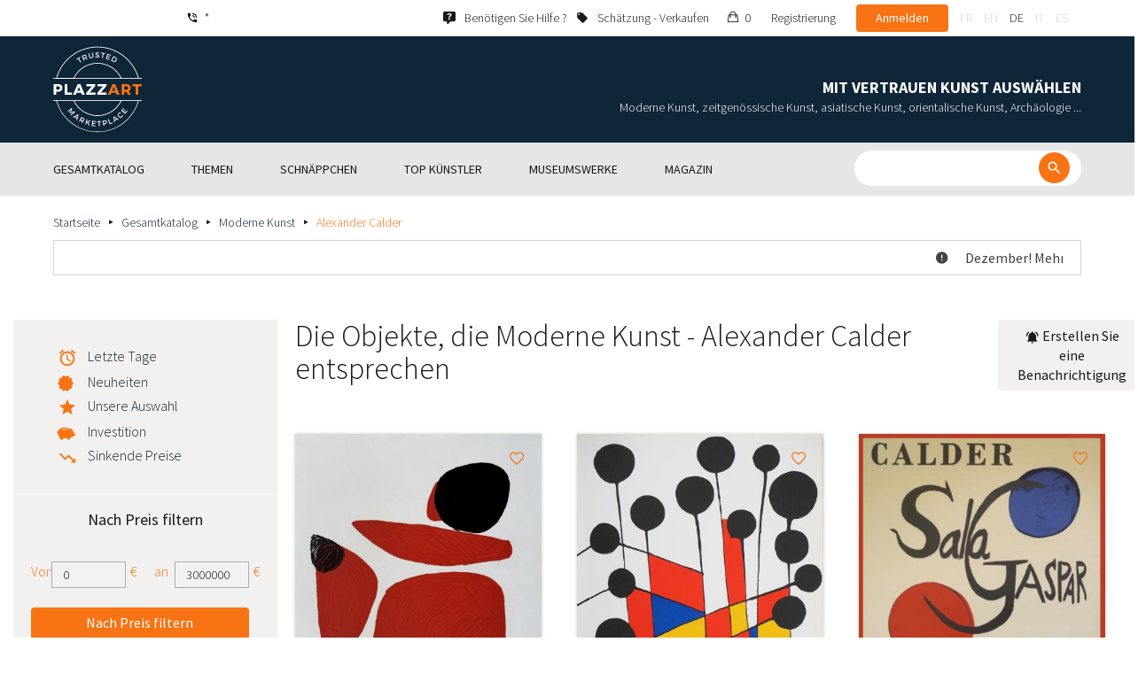

--- FILE ---
content_type: text/html; charset=UTF-8
request_url: https://www.plazzart.com/de_CH/kauf/alexander-calder-447/moderne-kunst-22
body_size: 65711
content:
<!DOCTYPE html PUBLIC "-//W3C//DTD XHTML 1.0 Transitional//EN" "http://www.w3.org/TR/xhtml1/DTD/xhtml1-transitional.dtd">
<html xmlns="http://www.w3.org/1999/xhtml">

<head>
 <title>Kauf Verkauf Moderne Kunst Alexander Calder bewertet</title>
 <meta http-equiv="Content-Language" content="de" />
 <meta http-equiv="Content-Script-Type" content="text/javascript" />
 <meta http-equiv="Content-Type" content="text/html; charset=utf-8" />
 <meta name="viewport" content="initial-scale=1, maximum-scale=1" />
 <meta name="description" content="Plazzart - Kunstwerke, Antiquitäten &amp; Sammlerstücke online. Schauen Sie sich unsere Auswahl an ((Division)) - ((Node)) und abonnieren Sie unsere personalisierten Benachrichtigungen, um unsere nächsten Verkäufe nicht zu verpassen!" />
 <meta property="og:title" content="Kauf Verkauf Moderne Kunst Alexander Calder bewertet" />
 <meta property="og:description" content="Plazzart - Kunstwerke, Antiquitäten &amp; Sammlerstücke online. Schauen Sie sich unsere Auswahl an ((Division)) - ((Node)) und abonnieren Sie unsere personalisierten Benachrichtigungen, um unsere nächsten Verkäufe nicht zu verpassen!" />
 <meta property="twitter:description" content="Plazzart - Kunstwerke, Antiquitäten &amp; Sammlerstücke online. Schauen Sie sich unsere Auswahl an ((Division)) - ((Node)) und abonnieren Sie unsere personalisierten Benachrichtigungen, um unsere nächsten Verkäufe nicht zu verpassen!" />
 <meta property="og:locale" content="fr_FR" />
 <meta property="og:locale:alternate" content="en_US" />
 <meta property="og:type" content="website" />
 <meta property="twitter:card" content="summary" />
 <meta property="twitter:site" content="@lotprive" />
 <meta property="og:image" content="https://www.plazzart.com/doc/logo.png" />
 <meta property="og:image:type" content="image/png" />
 <meta property="og:image:width" content="132" />
 <meta property="og:image:height" content="130" />
 <meta property="twitter:image" content="https://www.plazzart.com/doc/logo.png" />
 <script type="text/javascript">
  var _user_id = 0, _locale = 32, _lang = "de_CH", _extension = "plot", _scope = "front";
  var _events = [["package.list","pages",431872]];
 </script>
 <script src="/web/core/scripts/prototype.js?20210611" type="text/javascript"></script>
 <script src="/web/core/scripts/kwo.js?20210611" type="text/javascript"></script>
 <script src="/web/community/controller.js?20210611" type="text/javascript"></script>
 <script src="/web/shop/controller.js?20210611" type="text/javascript"></script>
 <script src="/web/plot/scripts/master.js?20210611" type="text/javascript"></script>
 <script src="/web/plot/scripts/front.js?20210611" type="text/javascript"></script>
 <script src="/web/core/scripts/scriptaculous/scriptaculous.js?20210611" type="text/javascript"></script>
 <script src="/web/plot/vendor/jquery/dist/jquery.min.js?20210611" type="text/javascript"></script>
 <script src="/web/plot/vendor/imagesloaded/imagesloaded.pkgd.min.js?20210611" type="text/javascript"></script>
 <script src="/web/plot/scripts/main.min.js?20210611" type="text/javascript"></script>
 <script src="/web/plot/vendor/imagesloaded/imagesloaded.pkgd.min.js?20210611" type="text/javascript"></script>
 <link rel="stylesheet" href="/web/plot/styles/front.css?20210611" type="text/css" media="screen" />
 <link rel="stylesheet" href="/web/plot/vendor/seiyria-bootstrap-slider/dist/css/bootstrap-slider.min.css?20210611" type="text/css" media="screen" />
 <link rel="stylesheet" href="/web/plot/vendor/material-design-iconic-font/dist/css/material-design-iconic-font.min.css?20210611" type="text/css" media="screen" />
 <link rel="stylesheet" href="https://fonts.googleapis.com/css?family=Montserrat:300,400,500,600,700&display=swa?20210611" type="text/css" media="screen" />
 <link rel="stylesheet" href="https://fonts.googleapis.com/css?family=Source+Sans+Pro:300,400,600,700&display=swap?20210611" type="text/css" media="screen" />
 <link rel="canonical" href="https://www.plazzart.com/de_CH/kauf/alexander-calder-447/moderne-kunst-22" />
 <link rel="alternate" href="https://www.plazzart.com/fr_FR/achat/alexander-calder-447/art-moderne-22" hreflang="fr-FR" />
 <link rel="alternate" href="https://www.plazzart.com/fr_CA/achat/alexander-calder-447/art-moderne-22" hreflang="fr-CA" />
 <link rel="alternate" href="https://www.plazzart.com/fr_BE/achat/alexander-calder-447/art-moderne-22" hreflang="fr-BE" />
 <link rel="alternate" href="https://www.plazzart.com/fr_LU/achat/alexander-calder-447/art-moderne-22" hreflang="fr-LU" />
 <link rel="alternate" href="https://www.plazzart.com/fr_CH/achat/alexander-calder-447/art-moderne-22" hreflang="fr-CH" />
 <link rel="alternate" href="https://www.plazzart.com/en_GB/buy/alexander-calder-447/post-war-modern-art-22" hreflang="en-GB" />
 <link rel="alternate" href="https://www.plazzart.com/en_US/buy/alexander-calder-447/post-war-modern-art-22" hreflang="en-US" />
 <link rel="alternate" href="https://www.plazzart.com/en_NL/buy/alexander-calder-447/post-war-modern-art-22" hreflang="en-NL" />
 <link rel="alternate" href="https://www.plazzart.com/en_JP/buy/alexander-calder-447/post-war-modern-art-22" hreflang="en-JP" />
 <link rel="alternate" href="https://www.plazzart.com/en_HK/buy/alexander-calder-447/post-war-modern-art-22" hreflang="en-HK" />
 <link rel="alternate" href="https://www.plazzart.com/en_SG/buy/alexander-calder-447/post-war-modern-art-22" hreflang="en-SG" />
 <link rel="alternate" href="https://www.plazzart.com/en_CA/buy/alexander-calder-447/post-war-modern-art-22" hreflang="en-CA" />
 <link rel="alternate" href="https://www.plazzart.com/en_SE/buy/alexander-calder-447/post-war-modern-art-22" hreflang="en-SE" />
 <link rel="alternate" href="https://www.plazzart.com/de_DE/kauf/alexander-calder-447/moderne-kunst-22" hreflang="de-DE" />
 <link rel="alternate" href="https://www.plazzart.com/de_AT/kauf/alexander-calder-447/moderne-kunst-22" hreflang="de-AT" />
 <link rel="alternate" href="https://www.plazzart.com/de_CH/kauf/alexander-calder-447/moderne-kunst-22" hreflang="de-CH" />
 <link rel="alternate" href="https://www.plazzart.com/de_LI/kauf/alexander-calder-447/moderne-kunst-22" hreflang="de-LI" />
 <link rel="alternate" href="https://www.plazzart.com/de_LU/kauf/alexander-calder-447/moderne-kunst-22" hreflang="de-LU" />
 <link rel="alternate" href="https://www.plazzart.com/it_IT/acquisto/alexander-calder-447/arte-moderna-22" hreflang="it-IT" />
 <link rel="alternate" href="https://www.plazzart.com/es_ES/compra/alexander-calder-447/arte-moderno-22" hreflang="es-ES" />
 <link rel="alternate" href="https://www.plazzart.com/fr_FR/achat/alexander-calder-447/art-moderne-22" hreflang="x-default" />
 <link rel="icon" href="/web/plot/pix/favicon.png" type="image/png" />
 <!--[if IE 9]>
 <link rel="stylesheet" href="/web/plot/styles/ie9.css?20210611" type="text/css" />
 <![endif]-->
 <!--[if IE 8]>
 <link rel="stylesheet" href="/web/plot/styles/ie8.css?20210611" type="text/css" />
 <![endif]-->
 <!--[if lt IE 8]>
 <link rel="stylesheet" href="/web/plot/styles/ie.css?20210611" type="text/css" />
 <![endif]-->
 <!--[if IE 7]>
 <link rel="stylesheet" href="/web/plot/styles/ie7.css?20210611" type="text/css" />
 <![endif]-->
 <!--[if IE 6]>
 <link rel="stylesheet" href="/web/plot/styles/ie6.css?20210611" type="text/css" />
 <![endif]-->
<script async src="https://www.googletagmanager.com/gtag/js?id=G-2PNXNZ664F"></script>
<script>
  window.dataLayer = window.dataLayer || [];
  function gtag(){dataLayer.push(arguments);}
  gtag('js', new Date());
  gtag('config', 'G-2PNXNZ664F');
  gtag('config', 'AW-987820547');
</script><script type="text/javascript" src="//widget.trustpilot.com/bootstrap/v5/tp.widget.bootstrap.min.js" async></script><script type="text/javascript">
!function(f,b,e,v,n,t,s){if(f.fbq)return;n=f.fbq=function(){n.callMethod?
n.callMethod.apply(n,arguments):n.queue.push(arguments)};if(!f._fbq)f._fbq=n;
n.push=n;n.loaded=!0;n.version='2.0';n.queue=[];t=b.createElement(e);t.async=!0;
t.src=v;s=b.getElementsByTagName(e)[0];s.parentNode.insertBefore(t,s)}(window,
document,'script','//connect.facebook.net/en_US/fbevents.js');
fbq('init', '');
fbq('track', "PageView");
</script>
<noscript><img height="1" width="1" style="display:none"
src="https://www.facebook.com/tr?id=&ev=PageView&noscript=1"/>
</noscript>
</head>

<body class="scope-front extension-plot action-package-list request-unregistered de">
 <div id="fb-root"></div>

<div class="wrapper-main ">
  <div class="wrapper-front">
    <div class="wrapper-header clearfix">
      <!-- Header Connexion -->
<div class="header-search">
  <div class="container">
    <div id="over-top-bar" class="topbar clearfix">
      <div class="new-text">  </div>

      <a href="tel:+33980473085" title="Wenden Sie sich für weitere Informationen an unseren Kundendienst." class="link-icon visible-xs"><i class="symbol icon-phone"></i><span>*</span></a>
      <span class="link-icon hidden-xs"><i class="symbol icon-phone"></i><span>*</span></span>

      <div class="header__actions">
        <ul class="header__menu list-inline list-unstyled">
          <div class="block-btn-help">
            <a href="https://www.plazzart.com/de_CH/faq" target="_blank" class="link-icon">
              <i class="symbol icon-help"></i>
              <span>Benötigen Sie Hilfe ?</span>
            </a>
          </div>
          <div class="block-btn-sell">
                          <a href="https://www.plazzart.com/de_CH/kunstwerken-verkaufen" class="link-icon">
                <i class="symbol icon-label"></i>
                <span>Schätzung - Verkaufen</span>
              </a>
                      </div>

          
                    <li class="item--panier"><a href="https://www.plazzart.com/de_CH/shop/cart"><i class="icon-bag"></i><span class="sr-only">Mein Einkaufswagen</span> 0</a></li>
          <li class="item--bold"><a href="javascript:void(0)" onclick="Plot.AuthManager.showSignup()">Registrierung</a></li>
          <li class="item--btn"><button type="button" class="btn btn-secondary" onclick="Plot.AuthManager.showLogin()">Anmelden</button></li>
                <li>
          <!-- Language -->
          <ul class="topbar__locales list-inline list-unstyled">
                          <li>
                <a href="javascript:void(0)" onclick="Kwo.Locale.onSet(1)" class="">fr</a>
              </li>
                          <li>
                <a href="javascript:void(0)" onclick="Kwo.Locale.onSet(2)" class="">en</a>
              </li>
                          <li>
                <a href="javascript:void(0)" onclick="Kwo.Locale.onSet(32)" class="active">de</a>
              </li>
                          <li>
                <a href="javascript:void(0)" onclick="Kwo.Locale.onSet(8)" class="">it</a>
              </li>
                          <li>
                <a href="javascript:void(0)" onclick="Kwo.Locale.onSet(4)" class="">es</a>
              </li>
                      </ul>
          <!-- / Language -->
        </li>
      </ul>
    </div>

    <!-- Logo Mobile  -->
    <a href="https://www.plazzart.com/" class="logo-mobile">
      <img src="/web/plot/pix/plazzart_logo_inline.svg" alt="Plazzart" />
    </a>
    <!-- /Logo Mobile  -->

    </div>
  </div>
</div>
<!-- / Header Connexion -->

<!-- Header Logo -->
<div class="header-logo-wrap">
  <div class="container">
    <div class="header__logo">
              <a href="https://www.plazzart.com/" >
          <img src="/web/plot/pix/plazzart_logo.svg" alt="Plazzart" />
        </a>
          </div>

    <div class="header__message">
      <div class="title">Mit Vertrauen Kunst auswählen</div>
      <div class="subtitle">Moderne Kunst, zeitgenössische Kunst, asiatische Kunst, orientalische Kunst, Archäologie ...</div>
    </div>
  </div>
</div>
<!-- Header Logo -->


<!-- Menu Navigation -->
   <div class="header__nav">
  <div class="nav__content">
    <div class="container">
      <!--  Btn Menu -->
      <div id="btn-menu">
        <span></span>
        <span></span>
        <span></span>
      </div>
      <!--  /Btn Menu -->

      <!--  Btn Back -->
      <div id="btn-back">
        <i class="icon-chevron-left"></i>
        <span class="sr-only">Retour</span>
      </div>
      <!--  /Btn Back -->

      <!-- Form Search -->
      <form class="block-searcher" onsubmit="Plot.Query.onSubmit(this); return false;">
        <input type="text" id="query" name="query" class="form-control" value="" />
        <button type="submit" id="btn-search" class="btn btn-reset btn-reset-desktop"><i class="symbol icon-search"></i></button>
        <a href="javascript:void(0);" id="btn-close" class="btn btn-close-search"><i class="symbol icon-close"></i></a>
        <a href="javascript:void(0);" id="btn-show-search" class="btn btn-reset btn-reset-mobile"><i class="symbol icon-search"></i></a>
      </form>
      <!-- /Form Search -->

      <!-- Link Catalogue -->
      <a href="https://www.plazzart.com/fr/achat" class="link-catalogue">Den gesamten Katalog ansehen</a>
      <!-- Link Catalogue -->

      <!-- Menu -->
      <ul class="nav-menu">
          <div class="header__menu">
            

                        <div class="item--btn"><a href="https://www.plazzart.com/login" class="btn btn-secondary">Anmelden</a></div>
            <div class="item--bold"><a href="https://www.plazzart.com/signup.light" class="btn btn-grey-secondary">Registrierung</a></div>

                  </div>

                <li class="main first">
          <div class="title">
            <a href="https://www.plazzart.com/de_CH/kauf"><span>Gesamtkatalog</span></a>
          </div>
                    <ul class="subnav" >
            <div class="bg-list">
              <div class="container">
                <a href="https://www.plazzart.com/de_CH/kauf" class="text-gold title-subnav-mobile">Gesamtkatalog</a>
                  <div class="list">
                                                                                                    <li><a href="https://www.plazzart.com/de_CH/kauf/antiquitaeten-antike-moebel-6" title="Antiquitäten, Antike Möbel, Antike Kunstobjekte"><span class="title">Antiquitäten, Antike Möbel, Antike Kunstobjekte</span><span class="number">(13)</span></a></li>
                                                            <li><a href="https://www.plazzart.com/de_CH/kauf/archaeologie-2" title="Archäologie"><span class="title">Archäologie</span><span class="number">(6)</span></a></li>
                                                            <li><a href="https://www.plazzart.com/de_CH/kauf/asiatische-kunst-19" title="Asiatische Kunst"><span class="title">Asiatische Kunst</span><span class="number">(39)</span></a></li>
                                                            <li><a href="https://www.plazzart.com/de_CH/kauf/buecher-autogramme-8" title="Bücher, Autogramme, Dokumente, Plakate"><span class="title">Bücher, Autogramme, Dokumente, Plakate</span><span class="number">(85)</span></a></li>
                                                            <li><a href="https://www.plazzart.com/de_CH/kauf/comics-29" title="Comics"><span class="title">Comics</span><span class="number">(239)</span></a></li>
                                                            <li><a href="https://www.plazzart.com/de_CH/kauf/design-jugenstil-art-deco-23" title="Design, Jugendstil und Art Déco"><span class="title">Design, Jugendstil und Art Déco</span><span class="number">(310)</span></a></li>
                                                            <li><a href="https://www.plazzart.com/de_CH/kauf/entdeckungen-403" title="Entdeckungen"><span class="title">Entdeckungen</span><span class="number">(1409)</span></a></li>
                                                            </div><div class="list">
                                        <li><a href="https://www.plazzart.com/de_CH/kauf/fotografie-26" title="Fotografie"><span class="title">Fotografie</span><span class="number">(665)</span></a></li>
                                                            <li><a href="https://www.plazzart.com/de_CH/kauf/geschirr-silberzeug-porzellan-3" title="Geschirr (Silberbesteck, Porzellan)"><span class="title">Geschirr (Silberbesteck, Porzellan)</span><span class="number">(5)</span></a></li>
                                                            <li><a href="https://www.plazzart.com/de_CH/kauf/islamische-kunst-21" title="Islamische Kunst, Orientalistische Kunst, Orientale Teppiche"><span class="title">Islamische Kunst, Orientalistische Kunst, Orientale Teppiche</span><span class="number">(7)</span></a></li>
                                                            <li><a href="https://www.plazzart.com/de_CH/kauf/klassische-kunst-5" title="Klassische Kunst"><span class="title">Klassische Kunst</span><span class="number">(168)</span></a></li>
                                                            <li><a href="https://www.plazzart.com/de_CH/kauf/mode-kleidung-14" title="Mode (Kleidung und Accessoires)"><span class="title">Mode (Kleidung und Accessoires)</span><span class="number">(137)</span></a></li>
                                                            <li><a href="https://www.plazzart.com/de_CH/kauf/moderne-kunst-22" title="Moderne Kunst"><span class="title">Moderne Kunst</span><span class="number">(8602)</span></a></li>
                                                            <li><a href="https://www.plazzart.com/de_CH/kauf/primitive-kuenste-7" title="Primitive Künste"><span class="title">Primitive Künste</span><span class="number">(46)</span></a></li>
                                                            </div><div class="list">
                                        <li><a href="https://www.plazzart.com/de_CH/kauf/sammlerobjekte-17" title="Sammlerobjekte (Fächer, Schlüssel, Briefbeschwerer)"><span class="title">Sammlerobjekte (Fächer, Schlüssel, Briefbeschwerer)</span><span class="number">(30)</span></a></li>
                                                            <li><a href="https://www.plazzart.com/de_CH/kauf/schmuck-9" title="Schmuck und Stifte"><span class="title">Schmuck und Stifte</span><span class="number">(83)</span></a></li>
                                                            <li><a href="https://www.plazzart.com/de_CH/kauf/street-art-und-graffiti-402" title="Street Art und Graffiti"><span class="title">Street Art und Graffiti</span><span class="number">(837)</span></a></li>
                                                            <li><a href="https://www.plazzart.com/de_CH/kauf/waffen-militaria-4" title="Waffen, Militaria"><span class="title">Waffen, Militaria</span><span class="number">(1)</span></a></li>
                                                            <li><a href="https://www.plazzart.com/de_CH/kauf/zeitgenoessische-kunst-20" title="Zeitgenössische Kunst"><span class="title">Zeitgenössische Kunst</span><span class="number">(1933)</span></a></li>
                                      </div>
              </div>
            </div>
          </ul>
                  </li>
                <li class="main">
          <div class="title">
            <a href="javascript:void(0)"><span>Themen</span></a>
          </div>
          <ul class="subnav" >
            <div class="bg-list">
              <div class="container">
                <!-- sales-list  -->
                <span class="title-subnav-mobile">Themen</span>
                <div class="list">
                                                                                                              <li>
                      <a href="https://www.plazzart.com/de_CH/kauf/eventverkauf/abstrakte-kunst-124" title="Abstrakte Kunst">
                        <span class="title">Abstrakte Kunst</span>
                        <span class="number">(658)</span>
                      </a>
                    </li>
                                                                                            <li>
                      <a href="https://www.plazzart.com/de_CH/kauf/eventverkauf/eine-grose-auswahl-an-gerahmten-werken-bereit-zum-verschenken-185" title="Eine große Auswahl an gerahmten Werken, bereit zum Verschenken!">
                        <span class="title">Eine große Auswahl an gerahmten Werken, bereit zum Verschenken!</span>
                        <span class="number">(246)</span>
                      </a>
                    </li>
                                                                                            <li>
                      <a href="https://www.plazzart.com/de_CH/kauf/eventverkauf/kubismus-857" title="Kubismus">
                        <span class="title">Kubismus</span>
                        <span class="number">(148)</span>
                      </a>
                    </li>
                                                                                            <li>
                      <a href="https://www.plazzart.com/de_CH/kauf/eventverkauf/malerei-307" title="Malerei">
                        <span class="title">Malerei</span>
                        <span class="number">(1216)</span>
                      </a>
                    </li>
                                                                                            <li>
                      <a href="https://www.plazzart.com/de_CH/kauf/eventverkauf/moderne-kunst-344" title="Moderne Kunst">
                        <span class="title">Moderne Kunst</span>
                        <span class="number">(2556)</span>
                      </a>
                    </li>
                                                                        </div><div class="list">
                                                        <li>
                      <a href="https://www.plazzart.com/de_CH/kauf/eventverkauf/originaldrucke-306" title="Originaldrucke">
                        <span class="title">Originaldrucke</span>
                        <span class="number">(9147)</span>
                      </a>
                    </li>
                                                                                            <li>
                      <a href="https://www.plazzart.com/de_CH/kauf/eventverkauf/outsider-art-649" title="Outsider art">
                        <span class="title">Outsider art</span>
                        <span class="number">(1)</span>
                      </a>
                    </li>
                                                                                            <li>
                      <a href="https://www.plazzart.com/de_CH/kauf/eventverkauf/pop-art-132" title="Pop Art">
                        <span class="title">Pop Art</span>
                        <span class="number">(203)</span>
                      </a>
                    </li>
                                                                                            <li>
                      <a href="https://www.plazzart.com/de_CH/kauf/eventverkauf/portrats-119" title="Porträts">
                        <span class="title">Porträts</span>
                        <span class="number">(519)</span>
                      </a>
                    </li>
                                                                                            <li>
                      <a href="https://www.plazzart.com/de_CH/kauf/eventverkauf/skulpturen-365" title="Skulpturen">
                        <span class="title">Skulpturen</span>
                        <span class="number">(697)</span>
                      </a>
                    </li>
                                                                        </div><div class="list">
                                                        <li>
                      <a href="https://www.plazzart.com/de_CH/kauf/eventverkauf/surrealismus-109" title="Surrealismus">
                        <span class="title">Surrealismus</span>
                        <span class="number">(1050)</span>
                      </a>
                    </li>
                                                                                            <li>
                      <a href="https://www.plazzart.com/de_CH/kauf/eventverkauf/zeichnungen-und-aquarelle-51" title="Zeichnungen und Aquarelle">
                        <span class="title">Zeichnungen und Aquarelle</span>
                        <span class="number">(1210)</span>
                      </a>
                    </li>
                                                                                            <li>
                      <a href="https://www.plazzart.com/de_CH/kauf/eventverkauf/zeitgenossische-kunst-478" title="Zeitgenössische Kunst">
                        <span class="title">Zeitgenössische Kunst</span>
                        <span class="number">(511)</span>
                      </a>
                    </li>
                                                    </div>
              </div>
            </div>
          </ul>
        </li>
                        <li class="main">
          <div class="title">
            <a href="https://www.plazzart.com/de_CH/kauf?price_max=250"><span>Schnäppchen</span></a>
          </div>
          <ul class="subnav" >
            <div class="bg-list">
              <div class="container">
                <a href="https://www.plazzart.com/de_CH/kauf?price_max=250" class="text-gold title-subnav-mobile">Schnäppchen</a>
                <div class="list">
                                                                                          <li><a href="https://www.plazzart.com/de_CH/kauf/antiquitaeten-antike-moebel-6?price_max=250" title="Antiquitäten, Antike Möbel, Antike Kunstobjekte"><span class="title">Antiquitäten, Antike Möbel, Antike Kunstobjekte</span><span class="number">(5)</span></a> </li>
                                                      <li><a href="https://www.plazzart.com/de_CH/kauf/archaeologie-2?price_max=250" title="Archäologie"><span class="title">Archäologie</span><span class="number">(3)</span></a> </li>
                                                      <li><a href="https://www.plazzart.com/de_CH/kauf/asiatische-kunst-19?price_max=250" title="Asiatische Kunst"><span class="title">Asiatische Kunst</span><span class="number">(13)</span></a> </li>
                                                      <li><a href="https://www.plazzart.com/de_CH/kauf/buecher-autogramme-8?price_max=250" title="Bücher, Autogramme, Dokumente, Plakate"><span class="title">Bücher, Autogramme, Dokumente, Plakate</span><span class="number">(11)</span></a> </li>
                                                      <li><a href="https://www.plazzart.com/de_CH/kauf/comics-29?price_max=250" title="Comics"><span class="title">Comics</span><span class="number">(130)</span></a> </li>
                                                      <li><a href="https://www.plazzart.com/de_CH/kauf/design-jugenstil-art-deco-23?price_max=250" title="Design, Jugendstil und Art Déco"><span class="title">Design, Jugendstil und Art Déco</span><span class="number">(14)</span></a> </li>
                                                      </div><div class="list">
                                    <li><a href="https://www.plazzart.com/de_CH/kauf/entdeckungen-403?price_max=250" title="Entdeckungen"><span class="title">Entdeckungen</span><span class="number">(1184)</span></a> </li>
                                                      <li><a href="https://www.plazzart.com/de_CH/kauf/fotografie-26?price_max=250" title="Fotografie"><span class="title">Fotografie</span><span class="number">(205)</span></a> </li>
                                                      <li><a href="https://www.plazzart.com/de_CH/kauf/islamische-kunst-21?price_max=250" title="Islamische Kunst, Orientalistische Kunst, Orientale Teppiche"><span class="title">Islamische Kunst, Orientalistische Kunst, Orientale Teppiche</span><span class="number">(5)</span></a> </li>
                                                      <li><a href="https://www.plazzart.com/de_CH/kauf/klassische-kunst-5?price_max=250" title="Klassische Kunst"><span class="title">Klassische Kunst</span><span class="number">(112)</span></a> </li>
                                                      <li><a href="https://www.plazzart.com/de_CH/kauf/mode-kleidung-14?price_max=250" title="Mode (Kleidung und Accessoires)"><span class="title">Mode (Kleidung und Accessoires)</span><span class="number">(133)</span></a> </li>
                                                      <li><a href="https://www.plazzart.com/de_CH/kauf/moderne-kunst-22?price_max=250" title="Moderne Kunst"><span class="title">Moderne Kunst</span><span class="number">(6779)</span></a> </li>
                                                      </div><div class="list">
                                    <li><a href="https://www.plazzart.com/de_CH/kauf/primitive-kuenste-7?price_max=250" title="Primitive Künste"><span class="title">Primitive Künste</span><span class="number">(16)</span></a> </li>
                                                      <li><a href="https://www.plazzart.com/de_CH/kauf/sammlerobjekte-17?price_max=250" title="Sammlerobjekte (Fächer, Schlüssel, Briefbeschwerer)"><span class="title">Sammlerobjekte (Fächer, Schlüssel, Briefbeschwerer)</span><span class="number">(6)</span></a> </li>
                                                      <li><a href="https://www.plazzart.com/de_CH/kauf/schmuck-9?price_max=250" title="Schmuck und Stifte"><span class="title">Schmuck und Stifte</span><span class="number">(13)</span></a> </li>
                                                      <li><a href="https://www.plazzart.com/de_CH/kauf/street-art-und-graffiti-402?price_max=250" title="Street Art und Graffiti"><span class="title">Street Art und Graffiti</span><span class="number">(302)</span></a> </li>
                                                      <li><a href="https://www.plazzart.com/de_CH/kauf/zeitgenoessische-kunst-20?price_max=250" title="Zeitgenössische Kunst"><span class="title">Zeitgenössische Kunst</span><span class="number">(898)</span></a> </li>
                                  </div>
              </div>
            </div>
          </ul>
        </li>
                        <li class="main">
          <div class="title">
            <a href="javascript:void(0)"><span>Top Künstler</span></a>
          </div>
          <ul class="subnav" >
            <div class="bg-list">
              <div class="container">
              <span class="title-subnav-mobile">Top Künstler</span>
               <div class="list">
                                                                                     <li><a href="https://www.plazzart.com/de_CH/kauf/alexander-calder-447/moderne-kunst-22" title="Alexander Calder"><span class="title">Alexander Calder</span><span class="number">(22)</span></a> </li>
                                                   <li><a href="https://www.plazzart.com/de_CH/kauf/andre-derain-1031/moderne-kunst-22" title="André Derain"><span class="title">André Derain</span><span class="number">(83)</span></a> </li>
                                                   <li><a href="https://www.plazzart.com/de_CH/kauf/andy-warhol-455/zeitgenossische-kunst-20" title="Andy Warhol"><span class="title">Andy Warhol</span><span class="number">(21)</span></a> </li>
                                                   <li><a href="https://www.plazzart.com/de_CH/kauf/antoni-tapies-429/zeitgenossische-kunst-20" title="Antoni Tapiès"><span class="title">Antoni Tapiès</span><span class="number">(18)</span></a> </li>
                                                   <li><a href="https://www.plazzart.com/de_CH/kauf/arman-459/zeitgenossische-kunst-20" title="Arman"><span class="title">Arman</span><span class="number">(14)</span></a> </li>
                                                   <li><a href="https://www.plazzart.com/de_CH/kauf/aurelie-nemours-450/zeitgenossische-kunst-20" title="Aurélie Nemours"><span class="title">Aurélie Nemours</span><span class="number">(2)</span></a> </li>
                                                   <li><a href="https://www.plazzart.com/de_CH/kauf/bengt-lindstrom-444/zeitgenossische-kunst-20" title="Bengt Lindström"><span class="title">Bengt Lindström</span><span class="number">(20)</span></a> </li>
                                                   <li><a href="https://www.plazzart.com/de_CH/kauf/bernard-buffet-1065/moderne-kunst-22" title="Bernard Buffet"><span class="title">Bernard Buffet</span><span class="number">(140)</span></a> </li>
                                                   <li><a href="https://www.plazzart.com/de_CH/kauf/cesar-969/zeitgenossische-kunst-20" title="César"><span class="title">César</span><span class="number">(9)</span></a> </li>
                                                   <li><a href="https://www.plazzart.com/de_CH/kauf/charles-eames-7138/design-jugendstil-und-art-deco-23" title="Charles Eames"><span class="title">Charles Eames</span><span class="number">(1)</span></a> </li>
                                                   <li><a href="https://www.plazzart.com/de_CH/kauf/charlotte-perriand-3149/design-jugendstil-und-art-deco-23" title="Charlotte Perriand"><span class="title">Charlotte Perriand</span><span class="number">(17)</span></a> </li>
                                                   <li><a href="https://www.plazzart.com/de_CH/kauf/claude-weisbuch-1231/zeitgenossische-kunst-20" title="Claude Weisbuch"><span class="title">Claude Weisbuch</span><span class="number">(33)</span></a> </li>
                                                   <li><a href="https://www.plazzart.com/de_CH/kauf/corneille-1119/zeitgenossische-kunst-20" title="Corneille van Beverloo"><span class="title">Corneille van Beverloo</span><span class="number">(15)</span></a> </li>
                                                   <li><a href="https://www.plazzart.com/de_CH/kauf/eduardo-chillida-4690/zeitgenossische-kunst-20" title="Eduardo Chillida"><span class="title">Eduardo Chillida</span><span class="number">(14)</span></a> </li>
                                                   <li><a href="https://www.plazzart.com/de_CH/kauf/francois-morellet-467/zeitgenossische-kunst-20" title="François Morellet"><span class="title">François Morellet</span><span class="number">(4)</span></a> </li>
                                                   <li><a href="https://www.plazzart.com/de_CH/kauf/georges-braque-965/moderne-kunst-22" title="Georges Braque"><span class="title">Georges Braque</span><span class="number">(76)</span></a> </li>
                                                   <li><a href="https://www.plazzart.com/de_CH/kauf/gustav-klimt-1087/moderne-kunst-22" title="Gustav Klimt"><span class="title">Gustav Klimt</span><span class="number">(10)</span></a> </li>
                                                   <li><a href="https://www.plazzart.com/de_CH/kauf/hans-bellmer-968/moderne-kunst-22" title="Hans Bellmer"><span class="title">Hans Bellmer</span><span class="number">(45)</span></a> </li>
                                                   <li><a href="https://www.plazzart.com/de_CH/kauf/hans-hartung-815/zeitgenossische-kunst-20" title="Hans Hartung"><span class="title">Hans Hartung</span><span class="number">(14)</span></a> </li>
                                                   </div><div class="list">
                                  <li><a href="https://www.plazzart.com/de_CH/kauf/henri-matisse-1104/moderne-kunst-22" title="Henri Matisse"><span class="title">Henri Matisse</span><span class="number">(154)</span></a> </li>
                                                   <li><a href="https://www.plazzart.com/de_CH/kauf/herve-telemaque-4756/zeitgenossische-kunst-20" title="Hervé Télémaque"><span class="title">Hervé Télémaque</span><span class="number">(5)</span></a> </li>
                                                   <li><a href="https://www.plazzart.com/de_CH/kauf/jacques-villegle-464/zeitgenossische-kunst-20" title="Jacques Villeglé"><span class="title">Jacques Villeglé</span><span class="number">(5)</span></a> </li>
                                                   <li><a href="https://www.plazzart.com/de_CH/kauf/jean-cocteau-521/moderne-kunst-22" title="Jean Cocteau"><span class="title">Jean Cocteau</span><span class="number">(203)</span></a> </li>
                                                   <li><a href="https://www.plazzart.com/de_CH/kauf/jean-helion-4471/moderne-kunst-22" title="Jean Hélion"><span class="title">Jean Hélion</span><span class="number">(11)</span></a> </li>
                                                   <li><a href="https://www.plazzart.com/de_CH/kauf/jean-miotte-3263/zeitgenossische-kunst-20" title="Jean Miotte"><span class="title">Jean Miotte</span><span class="number">(9)</span></a> </li>
                                                   <li><a href="https://www.plazzart.com/de_CH/kauf/jean-picart-le-doux-3790/moderne-kunst-22" title="Jean Picart Le Doux"><span class="title">Jean Picart Le Doux</span><span class="number">(6)</span></a> </li>
                                                   <li><a href="https://www.plazzart.com/de_CH/kauf/joan-miro-517/moderne-kunst-22" title="Joan Miro"><span class="title">Joan Miro</span><span class="number">(113)</span></a> </li>
                                                   <li><a href="https://www.plazzart.com/de_CH/kauf/karel-appel-445/moderne-kunst-22" title="Karel Appel"><span class="title">Karel Appel</span><span class="number">(1)</span></a> </li>
                                                   <li><a href="https://www.plazzart.com/de_CH/kauf/keith-haring-491/street-art-und-graffiti-402" title="Keith Haring"><span class="title">Keith Haring</span><span class="number">(15)</span></a> </li>
                                                   <li><a href="https://www.plazzart.com/de_CH/kauf/ladislas-kijno-1593/zeitgenossische-kunst-20" title="Ladislas Kijno"><span class="title">Ladislas Kijno</span><span class="number">(1)</span></a> </li>
                                                   <li><a href="https://www.plazzart.com/de_CH/kauf/tsuguharu-foujita-515/moderne-kunst-22" title="Léonard Tsugouharu Foujita"><span class="title">Léonard Tsugouharu Foujita</span><span class="number">(31)</span></a> </li>
                                                   <li><a href="https://www.plazzart.com/de_CH/kauf/leonor-fini-1004/moderne-kunst-22" title="Leonor Fini"><span class="title">Leonor Fini</span><span class="number">(92)</span></a> </li>
                                                   <li><a href="https://www.plazzart.com/de_CH/kauf/louis-toffoli-510/moderne-kunst-22" title="Louis Toffoli"><span class="title">Louis Toffoli</span><span class="number">(11)</span></a> </li>
                                                   <li><a href="https://www.plazzart.com/de_CH/kauf/marc-chagall-963/moderne-kunst-22" title="Marc Chagall"><span class="title">Marc Chagall</span><span class="number">(282)</span></a> </li>
                                                   <li><a href="https://www.plazzart.com/de_CH/kauf/marie-laurencin-1454/moderne-kunst-22" title="Marie Laurencin"><span class="title">Marie Laurencin</span><span class="number">(43)</span></a> </li>
                                                   <li><a href="https://www.plazzart.com/de_CH/kauf/maurice-de-vlaminck-3011/moderne-kunst-22" title="Maurice de Vlaminck"><span class="title">Maurice de Vlaminck</span><span class="number">(46)</span></a> </li>
                                                   <li><a href="https://www.plazzart.com/de_CH/kauf/maurice-utrillo-891/moderne-kunst-22" title="Maurice Utrillo"><span class="title">Maurice Utrillo</span><span class="number">(14)</span></a> </li>
                                                   <li><a href="https://www.plazzart.com/de_CH/kauf/max-ernst-3168/moderne-kunst-22" title="Max Ernst"><span class="title">Max Ernst</span><span class="number">(33)</span></a> </li>
                                                   </div><div class="list">
                                  <li><a href="https://www.plazzart.com/de_CH/kauf/mimmo-rotella-1125/zeitgenossische-kunst-20" title="Mimmo Rotella"><span class="title">Mimmo Rotella</span><span class="number">(4)</span></a> </li>
                                                   <li><a href="https://www.plazzart.com/de_CH/kauf/niki-de-saint-phalle-1114/zeitgenossische-kunst-20" title="Niki de Saint Phalle"><span class="title">Niki de Saint Phalle</span><span class="number">(2)</span></a> </li>
                                                   <li><a href="https://www.plazzart.com/de_CH/kauf/pablo-picasso-442/moderne-kunst-22" title="Pablo Picasso"><span class="title">Pablo Picasso</span><span class="number">(401)</span></a> </li>
                                                   <li><a href="https://www.plazzart.com/de_CH/kauf/peter-klasen-460/zeitgenossische-kunst-20" title="Peter Klasen"><span class="title">Peter Klasen</span><span class="number">(8)</span></a> </li>
                                                   <li><a href="https://www.plazzart.com/de_CH/kauf/philippe-pasqua-484/zeitgenossische-kunst-20" title="Philippe Pasqua"><span class="title">Philippe Pasqua</span><span class="number">(3)</span></a> </li>
                                                   <li><a href="https://www.plazzart.com/de_CH/kauf/pierre-alechinsky-1076/zeitgenossische-kunst-20" title="Pierre Alechinsky"><span class="title">Pierre Alechinsky</span><span class="number">(19)</span></a> </li>
                                                   <li><a href="https://www.plazzart.com/de_CH/kauf/pierre-soulages-1133/zeitgenossische-kunst-20" title="Pierre Soulages"><span class="title">Pierre Soulages</span><span class="number">(27)</span></a> </li>
                                                   <li><a href="https://www.plazzart.com/de_CH/kauf/pierre-tal-coat-4340/moderne-kunst-22" title="Pierre Tal-Coat"><span class="title">Pierre Tal-Coat</span><span class="number">(3)</span></a> </li>
                                                   <li><a href="https://www.plazzart.com/de_CH/kauf/pierre-yves-tremois-1579/zeitgenossische-kunst-20" title="Pierre-Yves Trémois"><span class="title">Pierre-Yves Trémois</span><span class="number">(32)</span></a> </li>
                                                   <li><a href="https://www.plazzart.com/de_CH/kauf/raoul-dufy-524/moderne-kunst-22" title="Raoul Dufy"><span class="title">Raoul Dufy</span><span class="number">(40)</span></a> </li>
                                                   <li><a href="https://www.plazzart.com/de_CH/kauf/robert-combas-496/zeitgenossische-kunst-20" title="Robert Combas"><span class="title">Robert Combas</span><span class="number">(6)</span></a> </li>
                                                   <li><a href="https://www.plazzart.com/de_CH/kauf/salvador-dali-1007/moderne-kunst-22" title="Salvador Dali"><span class="title">Salvador Dali</span><span class="number">(387)</span></a> </li>
                                                   <li><a href="https://www.plazzart.com/de_CH/kauf/theo-tobiasse-1135/zeitgenossische-kunst-20" title="Théo Tobiasse"><span class="title">Théo Tobiasse</span><span class="number">(5)</span></a> </li>
                                                   <li><a href="https://www.plazzart.com/de_CH/kauf/tony-soulie-3257/zeitgenossische-kunst-20" title="Tony Soulié"><span class="title">Tony Soulié</span><span class="number">(13)</span></a> </li>
                                                   <li><a href="https://www.plazzart.com/de_CH/kauf/valerio-adami-1241/zeitgenossische-kunst-20" title="Valério Adami"><span class="title">Valério Adami</span><span class="number">(26)</span></a> </li>
                                                   <li><a href="https://www.plazzart.com/de_CH/kauf/yves-brayer-518/moderne-kunst-22" title="Yves Brayer"><span class="title">Yves Brayer</span><span class="number">(19)</span></a> </li>
                                                   <li><a href="https://www.plazzart.com/de_CH/kauf/zao-wou-ki-1920-2013-1240/zeitgenossische-kunst-20" title="Zao Wou-Ki"><span class="title">Zao Wou-Ki</span><span class="number">(11)</span></a> </li>
                                  </div>
               </div>
             </div>
           </ul>
        </li>
                 
        <li class="main">
          <div class="title">
            <a href="https://www.plazzart.com/de_CH/kauf?private=1"><span>Museumswerke</span></a>
          </div>
          <ul class="subnav">
             <div class="bg-list">
               <div class="container">
                 <a href="https://www.plazzart.com/de_CH/kauf?private=1" class="text-gold title-subnav-mobile">Museumswerke</a>
                 <div class="list">
                                                                                     <li><a href="https://www.plazzart.com/de_CH/kauf/asiatische-kunst-19?private=1" title="Asiatische Kunst"><span class="title">Asiatische Kunst</span><span class="number">(2)</span></a> </li>
                                                   <li><a href="https://www.plazzart.com/de_CH/kauf/buecher-autogramme-8?private=1" title="Bücher, Autogramme, Dokumente, Plakate"><span class="title">Bücher, Autogramme, Dokumente, Plakate</span><span class="number">(6)</span></a> </li>
                                                   <li><a href="https://www.plazzart.com/de_CH/kauf/comics-29?private=1" title="Comics"><span class="title">Comics</span><span class="number">(42)</span></a> </li>
                                                   <li><a href="https://www.plazzart.com/de_CH/kauf/design-jugenstil-art-deco-23?private=1" title="Design, Jugendstil und Art Déco"><span class="title">Design, Jugendstil und Art Déco</span><span class="number">(8)</span></a> </li>
                                                   <li><a href="https://www.plazzart.com/de_CH/kauf/entdeckungen-403?private=1" title="Entdeckungen"><span class="title">Entdeckungen</span><span class="number">(3)</span></a> </li>
                                                   </div><div class="list">
                                  <li><a href="https://www.plazzart.com/de_CH/kauf/fotografie-26?private=1" title="Fotografie"><span class="title">Fotografie</span><span class="number">(34)</span></a> </li>
                                                   <li><a href="https://www.plazzart.com/de_CH/kauf/islamische-kunst-21?private=1" title="Islamische Kunst, Orientalistische Kunst, Orientale Teppiche"><span class="title">Islamische Kunst, Orientalistische Kunst, Orientale Teppiche</span><span class="number">(1)</span></a> </li>
                                                   <li><a href="https://www.plazzart.com/de_CH/kauf/klassische-kunst-5?private=1" title="Klassische Kunst"><span class="title">Klassische Kunst</span><span class="number">(16)</span></a> </li>
                                                   <li><a href="https://www.plazzart.com/de_CH/kauf/moderne-kunst-22?private=1" title="Moderne Kunst"><span class="title">Moderne Kunst</span><span class="number">(284)</span></a> </li>
                                                   <li><a href="https://www.plazzart.com/de_CH/kauf/primitive-kuenste-7?private=1" title="Primitive Künste"><span class="title">Primitive Künste</span><span class="number">(1)</span></a> </li>
                                                   </div><div class="list">
                                  <li><a href="https://www.plazzart.com/de_CH/kauf/sammlerobjekte-17?private=1" title="Sammlerobjekte (Fächer, Schlüssel, Briefbeschwerer)"><span class="title">Sammlerobjekte (Fächer, Schlüssel, Briefbeschwerer)</span><span class="number">(1)</span></a> </li>
                                                   <li><a href="https://www.plazzart.com/de_CH/kauf/schmuck-9?private=1" title="Schmuck und Stifte"><span class="title">Schmuck und Stifte</span><span class="number">(5)</span></a> </li>
                                                   <li><a href="https://www.plazzart.com/de_CH/kauf/street-art-und-graffiti-402?private=1" title="Street Art und Graffiti"><span class="title">Street Art und Graffiti</span><span class="number">(75)</span></a> </li>
                                                   <li><a href="https://www.plazzart.com/de_CH/kauf/zeitgenoessische-kunst-20?private=1" title="Zeitgenössische Kunst"><span class="title">Zeitgenössische Kunst</span><span class="number">(156)</span></a> </li>
                                </div>
             </div>
           </div>
          </ul>
        </li>
                <li class="main">
          <div class="title">
            <a href="https://magazine.plazzart.com/de_CH"><span>Magazin</span></a>
          </div>
          <ul class="subnav">
             <div class="bg-list">
               <div class="container">
                 <a href="https://magazine.plazzart.com/de_CH" class="text-gold title-subnav-mobile">Magazin</a>
                 <div class="list">
                                                                                     <li><a href="https://magazine.plazzart.com/de_CH/künstlerische-neuigkeiten-6" title="Künstlerische Neuigkeiten"><span class="title">Künstlerische Neuigkeiten</span></a></li>
                                                   <li><a href="https://magazine.plazzart.com/de_CH/kundenrezensionen-10" title="Kundenrezensionen"><span class="title">Kundenrezensionen</span></a></li>
                                                   <li><a href="https://magazine.plazzart.com/de_CH/lieblings-8" title="Lieblings"><span class="title">Lieblings</span></a></li>
                                                   </div><div class="list">
                                  <li><a href="https://magazine.plazzart.com/de_CH/ideen-zum-ausstieg-5" title="Ideen zum Ausstieg"><span class="title">Ideen zum Ausstieg</span></a></li>
                                                   <li><a href="https://magazine.plazzart.com/de_CH/lifestyle-11" title="Lifestyle"><span class="title">Lifestyle</span></a></li>
                                                   <li><a href="https://magazine.plazzart.com/de_CH/betreff-der-woche-1" title="Betreff der Woche"><span class="title">Betreff der Woche</span></a></li>
                                                   </div><div class="list">
                                  <li><a href="https://magazine.plazzart.com/de_CH/top-kunstler-9" title="Top Kunstler"><span class="title">Top Kunstler</span></a></li>
                                </div>
             </div>
           </div>
          </ul>
        </li>

        <div class="block-links">
                          </div>

        <!-- Btn Sell  -->
                      <a href="https://www.plazzart.com/de_CH/kunstwerken-verkaufen" class="link-icon visible-xs"><i class="symbol icon-label"></i><span>Schätzung - Verkaufen</span></a>
                  <!-- /Btn Sell  -->

        <!-- Language  -->
         <div class="block-language">
                         <a href="javascript:void(0)" onclick="Kwo.Locale.onSet(1)" class="">fr</a>
                         <a href="javascript:void(0)" onclick="Kwo.Locale.onSet(2)" class="">en</a>
                         <a href="javascript:void(0)" onclick="Kwo.Locale.onSet(32)" class="active">de</a>
                         <a href="javascript:void(0)" onclick="Kwo.Locale.onSet(8)" class="">it</a>
                         <a href="javascript:void(0)" onclick="Kwo.Locale.onSet(4)" class="">es</a>
                    </div>
         <!-- /Language  -->

      </ul>
      <!-- /Menu -->

      <div class="overlay-menu"></div>
    </div>
  </div>
</div>
<!-- Menu Navigation -->

<!-- Menu Fixe -->
<div class="header-scroll">
  <div class="bg-header">
    <div class="container">
      <div class="header__logo__inline">
                  <a href="https://www.plazzart.com/" >
          <img src="/web/plot/pix/plazzart_logo_inline.svg" alt="Plazzart" />
          </a>
              </div>

      <a href="tel:+33980473085" title="Wenden Sie sich für weitere Informationen an unseren Kundendienst." class="link-icon visible-xs"><i class="symbol icon-phone"></i><span>*</span></a>
      <a href="javascript:void(0)" title="Wenden Sie sich für weitere Informationen an unseren Kundendienst." class="link-icon hidden-sm hidden-xs"><i class="symbol icon-phone"></i><span>*</span></a>

      <div class="header__actions">
        <ul class="header__menu list-unstyled list-inline">
          <div class="block-btn-help">
            <a href="https://www.plazzart.com/de_CH/faq" target="_blank" class="link-icon">
              <i class="symbol icon-help"></i>
              <span>Benötigen Sie Hilfe ?</span>
            </a>
          </div>
          <div class="block-btn-sell">
                          <a href="https://www.plazzart.com/de_CH/kunstwerken-verkaufen" class="link-icon"><i class="symbol icon-label"></i><span>Schätzung - Verkaufen</span></a>
              <a href="https://www.plazzart.com/de_CH/kunstwerken-verkaufen" class="visible-xs link-icon"><i class="symbol icon-label"></i><span>Schätzung - Verkaufen</span></a>
                      </div>

                    
            <li class="item--panier"><a href="https://www.plazzart.com/de_CH/shop/cart"><i class="icon-bag"></i><span class="sr-only">Mein Einkaufswagen</span> 0</a></li>
            <li class="item--bold"><a href="javascript:void(0)" onclick="Plot.AuthManager.showSignup()">Registrierung</a></li>

            <li class="item--btn"><button type="button" class="btn btn-secondary" onclick="Plot.AuthManager.showLogin()">Anmelden</button></li>
                    <li>
            <ul class="topbar__locales list-unstyled list-inline">
                              <li>
                  <a href="javascript:void(0)" onclick="Kwo.Locale.onSet(1)" class="">fr</a>
                </li>
                              <li>
                  <a href="javascript:void(0)" onclick="Kwo.Locale.onSet(2)" class="">en</a>
                </li>
                              <li>
                  <a href="javascript:void(0)" onclick="Kwo.Locale.onSet(32)" class="active">de</a>
                </li>
                              <li>
                  <a href="javascript:void(0)" onclick="Kwo.Locale.onSet(8)" class="">it</a>
                </li>
                              <li>
                  <a href="javascript:void(0)" onclick="Kwo.Locale.onSet(4)" class="">es</a>
                </li>
                          </ul>
          </li>
        </ul>
      </div>

    </div>
  </div>

       <div class="header__nav">
  <div class="nav__content">
    <div class="container">
      <!--  Btn Menu -->
      <div id="btn-menu">
        <span></span>
        <span></span>
        <span></span>
      </div>
      <!--  /Btn Menu -->

      <!--  Btn Back -->
      <div id="btn-back">
        <i class="icon-chevron-left"></i>
        <span class="sr-only">Retour</span>
      </div>
      <!--  /Btn Back -->

      <!-- Form Search -->
      <form class="block-searcher" onsubmit="Plot.Query.onSubmit(this); return false;">
        <input type="text" id="query" name="query" class="form-control" value="" />
        <button type="submit" id="btn-search" class="btn btn-reset btn-reset-desktop"><i class="symbol icon-search"></i></button>
        <a href="javascript:void(0);" id="btn-close" class="btn btn-close-search"><i class="symbol icon-close"></i></a>
        <a href="javascript:void(0);" id="btn-show-search" class="btn btn-reset btn-reset-mobile"><i class="symbol icon-search"></i></a>
      </form>
      <!-- /Form Search -->

      <!-- Link Catalogue -->
      <a href="https://www.plazzart.com/fr/achat" class="link-catalogue">Den gesamten Katalog ansehen</a>
      <!-- Link Catalogue -->

      <!-- Menu -->
      <ul class="nav-menu">
          <div class="header__menu">
            

                        <div class="item--btn"><a href="https://www.plazzart.com/login" class="btn btn-secondary">Anmelden</a></div>
            <div class="item--bold"><a href="https://www.plazzart.com/signup.light" class="btn btn-grey-secondary">Registrierung</a></div>

                  </div>

                <li class="main first">
          <div class="title">
            <a href="https://www.plazzart.com/de_CH/kauf"><span>Gesamtkatalog</span></a>
          </div>
                    <ul class="subnav" >
            <div class="bg-list">
              <div class="container">
                <a href="https://www.plazzart.com/de_CH/kauf" class="text-gold title-subnav-mobile">Gesamtkatalog</a>
                  <div class="list">
                                                                                                    <li><a href="https://www.plazzart.com/de_CH/kauf/antiquitaeten-antike-moebel-6" title="Antiquitäten, Antike Möbel, Antike Kunstobjekte"><span class="title">Antiquitäten, Antike Möbel, Antike Kunstobjekte</span><span class="number">(13)</span></a></li>
                                                            <li><a href="https://www.plazzart.com/de_CH/kauf/archaeologie-2" title="Archäologie"><span class="title">Archäologie</span><span class="number">(6)</span></a></li>
                                                            <li><a href="https://www.plazzart.com/de_CH/kauf/asiatische-kunst-19" title="Asiatische Kunst"><span class="title">Asiatische Kunst</span><span class="number">(39)</span></a></li>
                                                            <li><a href="https://www.plazzart.com/de_CH/kauf/buecher-autogramme-8" title="Bücher, Autogramme, Dokumente, Plakate"><span class="title">Bücher, Autogramme, Dokumente, Plakate</span><span class="number">(85)</span></a></li>
                                                            <li><a href="https://www.plazzart.com/de_CH/kauf/comics-29" title="Comics"><span class="title">Comics</span><span class="number">(239)</span></a></li>
                                                            <li><a href="https://www.plazzart.com/de_CH/kauf/design-jugenstil-art-deco-23" title="Design, Jugendstil und Art Déco"><span class="title">Design, Jugendstil und Art Déco</span><span class="number">(310)</span></a></li>
                                                            <li><a href="https://www.plazzart.com/de_CH/kauf/entdeckungen-403" title="Entdeckungen"><span class="title">Entdeckungen</span><span class="number">(1409)</span></a></li>
                                                            </div><div class="list">
                                        <li><a href="https://www.plazzart.com/de_CH/kauf/fotografie-26" title="Fotografie"><span class="title">Fotografie</span><span class="number">(665)</span></a></li>
                                                            <li><a href="https://www.plazzart.com/de_CH/kauf/geschirr-silberzeug-porzellan-3" title="Geschirr (Silberbesteck, Porzellan)"><span class="title">Geschirr (Silberbesteck, Porzellan)</span><span class="number">(5)</span></a></li>
                                                            <li><a href="https://www.plazzart.com/de_CH/kauf/islamische-kunst-21" title="Islamische Kunst, Orientalistische Kunst, Orientale Teppiche"><span class="title">Islamische Kunst, Orientalistische Kunst, Orientale Teppiche</span><span class="number">(7)</span></a></li>
                                                            <li><a href="https://www.plazzart.com/de_CH/kauf/klassische-kunst-5" title="Klassische Kunst"><span class="title">Klassische Kunst</span><span class="number">(168)</span></a></li>
                                                            <li><a href="https://www.plazzart.com/de_CH/kauf/mode-kleidung-14" title="Mode (Kleidung und Accessoires)"><span class="title">Mode (Kleidung und Accessoires)</span><span class="number">(137)</span></a></li>
                                                            <li><a href="https://www.plazzart.com/de_CH/kauf/moderne-kunst-22" title="Moderne Kunst"><span class="title">Moderne Kunst</span><span class="number">(8602)</span></a></li>
                                                            <li><a href="https://www.plazzart.com/de_CH/kauf/primitive-kuenste-7" title="Primitive Künste"><span class="title">Primitive Künste</span><span class="number">(46)</span></a></li>
                                                            </div><div class="list">
                                        <li><a href="https://www.plazzart.com/de_CH/kauf/sammlerobjekte-17" title="Sammlerobjekte (Fächer, Schlüssel, Briefbeschwerer)"><span class="title">Sammlerobjekte (Fächer, Schlüssel, Briefbeschwerer)</span><span class="number">(30)</span></a></li>
                                                            <li><a href="https://www.plazzart.com/de_CH/kauf/schmuck-9" title="Schmuck und Stifte"><span class="title">Schmuck und Stifte</span><span class="number">(83)</span></a></li>
                                                            <li><a href="https://www.plazzart.com/de_CH/kauf/street-art-und-graffiti-402" title="Street Art und Graffiti"><span class="title">Street Art und Graffiti</span><span class="number">(837)</span></a></li>
                                                            <li><a href="https://www.plazzart.com/de_CH/kauf/waffen-militaria-4" title="Waffen, Militaria"><span class="title">Waffen, Militaria</span><span class="number">(1)</span></a></li>
                                                            <li><a href="https://www.plazzart.com/de_CH/kauf/zeitgenoessische-kunst-20" title="Zeitgenössische Kunst"><span class="title">Zeitgenössische Kunst</span><span class="number">(1933)</span></a></li>
                                      </div>
              </div>
            </div>
          </ul>
                  </li>
                <li class="main">
          <div class="title">
            <a href="javascript:void(0)"><span>Themen</span></a>
          </div>
          <ul class="subnav" >
            <div class="bg-list">
              <div class="container">
                <!-- sales-list  -->
                <span class="title-subnav-mobile">Themen</span>
                <div class="list">
                                                                                                              <li>
                      <a href="https://www.plazzart.com/de_CH/kauf/eventverkauf/abstrakte-kunst-124" title="Abstrakte Kunst">
                        <span class="title">Abstrakte Kunst</span>
                        <span class="number">(658)</span>
                      </a>
                    </li>
                                                                                            <li>
                      <a href="https://www.plazzart.com/de_CH/kauf/eventverkauf/eine-grose-auswahl-an-gerahmten-werken-bereit-zum-verschenken-185" title="Eine große Auswahl an gerahmten Werken, bereit zum Verschenken!">
                        <span class="title">Eine große Auswahl an gerahmten Werken, bereit zum Verschenken!</span>
                        <span class="number">(246)</span>
                      </a>
                    </li>
                                                                                            <li>
                      <a href="https://www.plazzart.com/de_CH/kauf/eventverkauf/kubismus-857" title="Kubismus">
                        <span class="title">Kubismus</span>
                        <span class="number">(148)</span>
                      </a>
                    </li>
                                                                                            <li>
                      <a href="https://www.plazzart.com/de_CH/kauf/eventverkauf/malerei-307" title="Malerei">
                        <span class="title">Malerei</span>
                        <span class="number">(1216)</span>
                      </a>
                    </li>
                                                                                            <li>
                      <a href="https://www.plazzart.com/de_CH/kauf/eventverkauf/moderne-kunst-344" title="Moderne Kunst">
                        <span class="title">Moderne Kunst</span>
                        <span class="number">(2556)</span>
                      </a>
                    </li>
                                                                        </div><div class="list">
                                                        <li>
                      <a href="https://www.plazzart.com/de_CH/kauf/eventverkauf/originaldrucke-306" title="Originaldrucke">
                        <span class="title">Originaldrucke</span>
                        <span class="number">(9147)</span>
                      </a>
                    </li>
                                                                                            <li>
                      <a href="https://www.plazzart.com/de_CH/kauf/eventverkauf/outsider-art-649" title="Outsider art">
                        <span class="title">Outsider art</span>
                        <span class="number">(1)</span>
                      </a>
                    </li>
                                                                                            <li>
                      <a href="https://www.plazzart.com/de_CH/kauf/eventverkauf/pop-art-132" title="Pop Art">
                        <span class="title">Pop Art</span>
                        <span class="number">(203)</span>
                      </a>
                    </li>
                                                                                            <li>
                      <a href="https://www.plazzart.com/de_CH/kauf/eventverkauf/portrats-119" title="Porträts">
                        <span class="title">Porträts</span>
                        <span class="number">(519)</span>
                      </a>
                    </li>
                                                                                            <li>
                      <a href="https://www.plazzart.com/de_CH/kauf/eventverkauf/skulpturen-365" title="Skulpturen">
                        <span class="title">Skulpturen</span>
                        <span class="number">(697)</span>
                      </a>
                    </li>
                                                                        </div><div class="list">
                                                        <li>
                      <a href="https://www.plazzart.com/de_CH/kauf/eventverkauf/surrealismus-109" title="Surrealismus">
                        <span class="title">Surrealismus</span>
                        <span class="number">(1050)</span>
                      </a>
                    </li>
                                                                                            <li>
                      <a href="https://www.plazzart.com/de_CH/kauf/eventverkauf/zeichnungen-und-aquarelle-51" title="Zeichnungen und Aquarelle">
                        <span class="title">Zeichnungen und Aquarelle</span>
                        <span class="number">(1210)</span>
                      </a>
                    </li>
                                                                                            <li>
                      <a href="https://www.plazzart.com/de_CH/kauf/eventverkauf/zeitgenossische-kunst-478" title="Zeitgenössische Kunst">
                        <span class="title">Zeitgenössische Kunst</span>
                        <span class="number">(511)</span>
                      </a>
                    </li>
                                                    </div>
              </div>
            </div>
          </ul>
        </li>
                        <li class="main">
          <div class="title">
            <a href="https://www.plazzart.com/de_CH/kauf?price_max=250"><span>Schnäppchen</span></a>
          </div>
          <ul class="subnav" >
            <div class="bg-list">
              <div class="container">
                <a href="https://www.plazzart.com/de_CH/kauf?price_max=250" class="text-gold title-subnav-mobile">Schnäppchen</a>
                <div class="list">
                                                                                          <li><a href="https://www.plazzart.com/de_CH/kauf/antiquitaeten-antike-moebel-6?price_max=250" title="Antiquitäten, Antike Möbel, Antike Kunstobjekte"><span class="title">Antiquitäten, Antike Möbel, Antike Kunstobjekte</span><span class="number">(5)</span></a> </li>
                                                      <li><a href="https://www.plazzart.com/de_CH/kauf/archaeologie-2?price_max=250" title="Archäologie"><span class="title">Archäologie</span><span class="number">(3)</span></a> </li>
                                                      <li><a href="https://www.plazzart.com/de_CH/kauf/asiatische-kunst-19?price_max=250" title="Asiatische Kunst"><span class="title">Asiatische Kunst</span><span class="number">(13)</span></a> </li>
                                                      <li><a href="https://www.plazzart.com/de_CH/kauf/buecher-autogramme-8?price_max=250" title="Bücher, Autogramme, Dokumente, Plakate"><span class="title">Bücher, Autogramme, Dokumente, Plakate</span><span class="number">(11)</span></a> </li>
                                                      <li><a href="https://www.plazzart.com/de_CH/kauf/comics-29?price_max=250" title="Comics"><span class="title">Comics</span><span class="number">(130)</span></a> </li>
                                                      <li><a href="https://www.plazzart.com/de_CH/kauf/design-jugenstil-art-deco-23?price_max=250" title="Design, Jugendstil und Art Déco"><span class="title">Design, Jugendstil und Art Déco</span><span class="number">(14)</span></a> </li>
                                                      </div><div class="list">
                                    <li><a href="https://www.plazzart.com/de_CH/kauf/entdeckungen-403?price_max=250" title="Entdeckungen"><span class="title">Entdeckungen</span><span class="number">(1184)</span></a> </li>
                                                      <li><a href="https://www.plazzart.com/de_CH/kauf/fotografie-26?price_max=250" title="Fotografie"><span class="title">Fotografie</span><span class="number">(205)</span></a> </li>
                                                      <li><a href="https://www.plazzart.com/de_CH/kauf/islamische-kunst-21?price_max=250" title="Islamische Kunst, Orientalistische Kunst, Orientale Teppiche"><span class="title">Islamische Kunst, Orientalistische Kunst, Orientale Teppiche</span><span class="number">(5)</span></a> </li>
                                                      <li><a href="https://www.plazzart.com/de_CH/kauf/klassische-kunst-5?price_max=250" title="Klassische Kunst"><span class="title">Klassische Kunst</span><span class="number">(112)</span></a> </li>
                                                      <li><a href="https://www.plazzart.com/de_CH/kauf/mode-kleidung-14?price_max=250" title="Mode (Kleidung und Accessoires)"><span class="title">Mode (Kleidung und Accessoires)</span><span class="number">(133)</span></a> </li>
                                                      <li><a href="https://www.plazzart.com/de_CH/kauf/moderne-kunst-22?price_max=250" title="Moderne Kunst"><span class="title">Moderne Kunst</span><span class="number">(6779)</span></a> </li>
                                                      </div><div class="list">
                                    <li><a href="https://www.plazzart.com/de_CH/kauf/primitive-kuenste-7?price_max=250" title="Primitive Künste"><span class="title">Primitive Künste</span><span class="number">(16)</span></a> </li>
                                                      <li><a href="https://www.plazzart.com/de_CH/kauf/sammlerobjekte-17?price_max=250" title="Sammlerobjekte (Fächer, Schlüssel, Briefbeschwerer)"><span class="title">Sammlerobjekte (Fächer, Schlüssel, Briefbeschwerer)</span><span class="number">(6)</span></a> </li>
                                                      <li><a href="https://www.plazzart.com/de_CH/kauf/schmuck-9?price_max=250" title="Schmuck und Stifte"><span class="title">Schmuck und Stifte</span><span class="number">(13)</span></a> </li>
                                                      <li><a href="https://www.plazzart.com/de_CH/kauf/street-art-und-graffiti-402?price_max=250" title="Street Art und Graffiti"><span class="title">Street Art und Graffiti</span><span class="number">(302)</span></a> </li>
                                                      <li><a href="https://www.plazzart.com/de_CH/kauf/zeitgenoessische-kunst-20?price_max=250" title="Zeitgenössische Kunst"><span class="title">Zeitgenössische Kunst</span><span class="number">(898)</span></a> </li>
                                  </div>
              </div>
            </div>
          </ul>
        </li>
                        <li class="main">
          <div class="title">
            <a href="javascript:void(0)"><span>Top Künstler</span></a>
          </div>
          <ul class="subnav" >
            <div class="bg-list">
              <div class="container">
              <span class="title-subnav-mobile">Top Künstler</span>
               <div class="list">
                                                                                     <li><a href="https://www.plazzart.com/de_CH/kauf/alexander-calder-447/moderne-kunst-22" title="Alexander Calder"><span class="title">Alexander Calder</span><span class="number">(22)</span></a> </li>
                                                   <li><a href="https://www.plazzart.com/de_CH/kauf/andre-derain-1031/moderne-kunst-22" title="André Derain"><span class="title">André Derain</span><span class="number">(83)</span></a> </li>
                                                   <li><a href="https://www.plazzart.com/de_CH/kauf/andy-warhol-455/zeitgenossische-kunst-20" title="Andy Warhol"><span class="title">Andy Warhol</span><span class="number">(21)</span></a> </li>
                                                   <li><a href="https://www.plazzart.com/de_CH/kauf/antoni-tapies-429/zeitgenossische-kunst-20" title="Antoni Tapiès"><span class="title">Antoni Tapiès</span><span class="number">(18)</span></a> </li>
                                                   <li><a href="https://www.plazzart.com/de_CH/kauf/arman-459/zeitgenossische-kunst-20" title="Arman"><span class="title">Arman</span><span class="number">(14)</span></a> </li>
                                                   <li><a href="https://www.plazzart.com/de_CH/kauf/aurelie-nemours-450/zeitgenossische-kunst-20" title="Aurélie Nemours"><span class="title">Aurélie Nemours</span><span class="number">(2)</span></a> </li>
                                                   <li><a href="https://www.plazzart.com/de_CH/kauf/bengt-lindstrom-444/zeitgenossische-kunst-20" title="Bengt Lindström"><span class="title">Bengt Lindström</span><span class="number">(20)</span></a> </li>
                                                   <li><a href="https://www.plazzart.com/de_CH/kauf/bernard-buffet-1065/moderne-kunst-22" title="Bernard Buffet"><span class="title">Bernard Buffet</span><span class="number">(140)</span></a> </li>
                                                   <li><a href="https://www.plazzart.com/de_CH/kauf/cesar-969/zeitgenossische-kunst-20" title="César"><span class="title">César</span><span class="number">(9)</span></a> </li>
                                                   <li><a href="https://www.plazzart.com/de_CH/kauf/charles-eames-7138/design-jugendstil-und-art-deco-23" title="Charles Eames"><span class="title">Charles Eames</span><span class="number">(1)</span></a> </li>
                                                   <li><a href="https://www.plazzart.com/de_CH/kauf/charlotte-perriand-3149/design-jugendstil-und-art-deco-23" title="Charlotte Perriand"><span class="title">Charlotte Perriand</span><span class="number">(17)</span></a> </li>
                                                   <li><a href="https://www.plazzart.com/de_CH/kauf/claude-weisbuch-1231/zeitgenossische-kunst-20" title="Claude Weisbuch"><span class="title">Claude Weisbuch</span><span class="number">(33)</span></a> </li>
                                                   <li><a href="https://www.plazzart.com/de_CH/kauf/corneille-1119/zeitgenossische-kunst-20" title="Corneille van Beverloo"><span class="title">Corneille van Beverloo</span><span class="number">(15)</span></a> </li>
                                                   <li><a href="https://www.plazzart.com/de_CH/kauf/eduardo-chillida-4690/zeitgenossische-kunst-20" title="Eduardo Chillida"><span class="title">Eduardo Chillida</span><span class="number">(14)</span></a> </li>
                                                   <li><a href="https://www.plazzart.com/de_CH/kauf/francois-morellet-467/zeitgenossische-kunst-20" title="François Morellet"><span class="title">François Morellet</span><span class="number">(4)</span></a> </li>
                                                   <li><a href="https://www.plazzart.com/de_CH/kauf/georges-braque-965/moderne-kunst-22" title="Georges Braque"><span class="title">Georges Braque</span><span class="number">(76)</span></a> </li>
                                                   <li><a href="https://www.plazzart.com/de_CH/kauf/gustav-klimt-1087/moderne-kunst-22" title="Gustav Klimt"><span class="title">Gustav Klimt</span><span class="number">(10)</span></a> </li>
                                                   <li><a href="https://www.plazzart.com/de_CH/kauf/hans-bellmer-968/moderne-kunst-22" title="Hans Bellmer"><span class="title">Hans Bellmer</span><span class="number">(45)</span></a> </li>
                                                   <li><a href="https://www.plazzart.com/de_CH/kauf/hans-hartung-815/zeitgenossische-kunst-20" title="Hans Hartung"><span class="title">Hans Hartung</span><span class="number">(14)</span></a> </li>
                                                   </div><div class="list">
                                  <li><a href="https://www.plazzart.com/de_CH/kauf/henri-matisse-1104/moderne-kunst-22" title="Henri Matisse"><span class="title">Henri Matisse</span><span class="number">(154)</span></a> </li>
                                                   <li><a href="https://www.plazzart.com/de_CH/kauf/herve-telemaque-4756/zeitgenossische-kunst-20" title="Hervé Télémaque"><span class="title">Hervé Télémaque</span><span class="number">(5)</span></a> </li>
                                                   <li><a href="https://www.plazzart.com/de_CH/kauf/jacques-villegle-464/zeitgenossische-kunst-20" title="Jacques Villeglé"><span class="title">Jacques Villeglé</span><span class="number">(5)</span></a> </li>
                                                   <li><a href="https://www.plazzart.com/de_CH/kauf/jean-cocteau-521/moderne-kunst-22" title="Jean Cocteau"><span class="title">Jean Cocteau</span><span class="number">(203)</span></a> </li>
                                                   <li><a href="https://www.plazzart.com/de_CH/kauf/jean-helion-4471/moderne-kunst-22" title="Jean Hélion"><span class="title">Jean Hélion</span><span class="number">(11)</span></a> </li>
                                                   <li><a href="https://www.plazzart.com/de_CH/kauf/jean-miotte-3263/zeitgenossische-kunst-20" title="Jean Miotte"><span class="title">Jean Miotte</span><span class="number">(9)</span></a> </li>
                                                   <li><a href="https://www.plazzart.com/de_CH/kauf/jean-picart-le-doux-3790/moderne-kunst-22" title="Jean Picart Le Doux"><span class="title">Jean Picart Le Doux</span><span class="number">(6)</span></a> </li>
                                                   <li><a href="https://www.plazzart.com/de_CH/kauf/joan-miro-517/moderne-kunst-22" title="Joan Miro"><span class="title">Joan Miro</span><span class="number">(113)</span></a> </li>
                                                   <li><a href="https://www.plazzart.com/de_CH/kauf/karel-appel-445/moderne-kunst-22" title="Karel Appel"><span class="title">Karel Appel</span><span class="number">(1)</span></a> </li>
                                                   <li><a href="https://www.plazzart.com/de_CH/kauf/keith-haring-491/street-art-und-graffiti-402" title="Keith Haring"><span class="title">Keith Haring</span><span class="number">(15)</span></a> </li>
                                                   <li><a href="https://www.plazzart.com/de_CH/kauf/ladislas-kijno-1593/zeitgenossische-kunst-20" title="Ladislas Kijno"><span class="title">Ladislas Kijno</span><span class="number">(1)</span></a> </li>
                                                   <li><a href="https://www.plazzart.com/de_CH/kauf/tsuguharu-foujita-515/moderne-kunst-22" title="Léonard Tsugouharu Foujita"><span class="title">Léonard Tsugouharu Foujita</span><span class="number">(31)</span></a> </li>
                                                   <li><a href="https://www.plazzart.com/de_CH/kauf/leonor-fini-1004/moderne-kunst-22" title="Leonor Fini"><span class="title">Leonor Fini</span><span class="number">(92)</span></a> </li>
                                                   <li><a href="https://www.plazzart.com/de_CH/kauf/louis-toffoli-510/moderne-kunst-22" title="Louis Toffoli"><span class="title">Louis Toffoli</span><span class="number">(11)</span></a> </li>
                                                   <li><a href="https://www.plazzart.com/de_CH/kauf/marc-chagall-963/moderne-kunst-22" title="Marc Chagall"><span class="title">Marc Chagall</span><span class="number">(282)</span></a> </li>
                                                   <li><a href="https://www.plazzart.com/de_CH/kauf/marie-laurencin-1454/moderne-kunst-22" title="Marie Laurencin"><span class="title">Marie Laurencin</span><span class="number">(43)</span></a> </li>
                                                   <li><a href="https://www.plazzart.com/de_CH/kauf/maurice-de-vlaminck-3011/moderne-kunst-22" title="Maurice de Vlaminck"><span class="title">Maurice de Vlaminck</span><span class="number">(46)</span></a> </li>
                                                   <li><a href="https://www.plazzart.com/de_CH/kauf/maurice-utrillo-891/moderne-kunst-22" title="Maurice Utrillo"><span class="title">Maurice Utrillo</span><span class="number">(14)</span></a> </li>
                                                   <li><a href="https://www.plazzart.com/de_CH/kauf/max-ernst-3168/moderne-kunst-22" title="Max Ernst"><span class="title">Max Ernst</span><span class="number">(33)</span></a> </li>
                                                   </div><div class="list">
                                  <li><a href="https://www.plazzart.com/de_CH/kauf/mimmo-rotella-1125/zeitgenossische-kunst-20" title="Mimmo Rotella"><span class="title">Mimmo Rotella</span><span class="number">(4)</span></a> </li>
                                                   <li><a href="https://www.plazzart.com/de_CH/kauf/niki-de-saint-phalle-1114/zeitgenossische-kunst-20" title="Niki de Saint Phalle"><span class="title">Niki de Saint Phalle</span><span class="number">(2)</span></a> </li>
                                                   <li><a href="https://www.plazzart.com/de_CH/kauf/pablo-picasso-442/moderne-kunst-22" title="Pablo Picasso"><span class="title">Pablo Picasso</span><span class="number">(401)</span></a> </li>
                                                   <li><a href="https://www.plazzart.com/de_CH/kauf/peter-klasen-460/zeitgenossische-kunst-20" title="Peter Klasen"><span class="title">Peter Klasen</span><span class="number">(8)</span></a> </li>
                                                   <li><a href="https://www.plazzart.com/de_CH/kauf/philippe-pasqua-484/zeitgenossische-kunst-20" title="Philippe Pasqua"><span class="title">Philippe Pasqua</span><span class="number">(3)</span></a> </li>
                                                   <li><a href="https://www.plazzart.com/de_CH/kauf/pierre-alechinsky-1076/zeitgenossische-kunst-20" title="Pierre Alechinsky"><span class="title">Pierre Alechinsky</span><span class="number">(19)</span></a> </li>
                                                   <li><a href="https://www.plazzart.com/de_CH/kauf/pierre-soulages-1133/zeitgenossische-kunst-20" title="Pierre Soulages"><span class="title">Pierre Soulages</span><span class="number">(27)</span></a> </li>
                                                   <li><a href="https://www.plazzart.com/de_CH/kauf/pierre-tal-coat-4340/moderne-kunst-22" title="Pierre Tal-Coat"><span class="title">Pierre Tal-Coat</span><span class="number">(3)</span></a> </li>
                                                   <li><a href="https://www.plazzart.com/de_CH/kauf/pierre-yves-tremois-1579/zeitgenossische-kunst-20" title="Pierre-Yves Trémois"><span class="title">Pierre-Yves Trémois</span><span class="number">(32)</span></a> </li>
                                                   <li><a href="https://www.plazzart.com/de_CH/kauf/raoul-dufy-524/moderne-kunst-22" title="Raoul Dufy"><span class="title">Raoul Dufy</span><span class="number">(40)</span></a> </li>
                                                   <li><a href="https://www.plazzart.com/de_CH/kauf/robert-combas-496/zeitgenossische-kunst-20" title="Robert Combas"><span class="title">Robert Combas</span><span class="number">(6)</span></a> </li>
                                                   <li><a href="https://www.plazzart.com/de_CH/kauf/salvador-dali-1007/moderne-kunst-22" title="Salvador Dali"><span class="title">Salvador Dali</span><span class="number">(387)</span></a> </li>
                                                   <li><a href="https://www.plazzart.com/de_CH/kauf/theo-tobiasse-1135/zeitgenossische-kunst-20" title="Théo Tobiasse"><span class="title">Théo Tobiasse</span><span class="number">(5)</span></a> </li>
                                                   <li><a href="https://www.plazzart.com/de_CH/kauf/tony-soulie-3257/zeitgenossische-kunst-20" title="Tony Soulié"><span class="title">Tony Soulié</span><span class="number">(13)</span></a> </li>
                                                   <li><a href="https://www.plazzart.com/de_CH/kauf/valerio-adami-1241/zeitgenossische-kunst-20" title="Valério Adami"><span class="title">Valério Adami</span><span class="number">(26)</span></a> </li>
                                                   <li><a href="https://www.plazzart.com/de_CH/kauf/yves-brayer-518/moderne-kunst-22" title="Yves Brayer"><span class="title">Yves Brayer</span><span class="number">(19)</span></a> </li>
                                                   <li><a href="https://www.plazzart.com/de_CH/kauf/zao-wou-ki-1920-2013-1240/zeitgenossische-kunst-20" title="Zao Wou-Ki"><span class="title">Zao Wou-Ki</span><span class="number">(11)</span></a> </li>
                                  </div>
               </div>
             </div>
           </ul>
        </li>
                 
        <li class="main">
          <div class="title">
            <a href="https://www.plazzart.com/de_CH/kauf?private=1"><span>Museumswerke</span></a>
          </div>
          <ul class="subnav">
             <div class="bg-list">
               <div class="container">
                 <a href="https://www.plazzart.com/de_CH/kauf?private=1" class="text-gold title-subnav-mobile">Museumswerke</a>
                 <div class="list">
                                                                                     <li><a href="https://www.plazzart.com/de_CH/kauf/asiatische-kunst-19?private=1" title="Asiatische Kunst"><span class="title">Asiatische Kunst</span><span class="number">(2)</span></a> </li>
                                                   <li><a href="https://www.plazzart.com/de_CH/kauf/buecher-autogramme-8?private=1" title="Bücher, Autogramme, Dokumente, Plakate"><span class="title">Bücher, Autogramme, Dokumente, Plakate</span><span class="number">(6)</span></a> </li>
                                                   <li><a href="https://www.plazzart.com/de_CH/kauf/comics-29?private=1" title="Comics"><span class="title">Comics</span><span class="number">(42)</span></a> </li>
                                                   <li><a href="https://www.plazzart.com/de_CH/kauf/design-jugenstil-art-deco-23?private=1" title="Design, Jugendstil und Art Déco"><span class="title">Design, Jugendstil und Art Déco</span><span class="number">(8)</span></a> </li>
                                                   <li><a href="https://www.plazzart.com/de_CH/kauf/entdeckungen-403?private=1" title="Entdeckungen"><span class="title">Entdeckungen</span><span class="number">(3)</span></a> </li>
                                                   </div><div class="list">
                                  <li><a href="https://www.plazzart.com/de_CH/kauf/fotografie-26?private=1" title="Fotografie"><span class="title">Fotografie</span><span class="number">(34)</span></a> </li>
                                                   <li><a href="https://www.plazzart.com/de_CH/kauf/islamische-kunst-21?private=1" title="Islamische Kunst, Orientalistische Kunst, Orientale Teppiche"><span class="title">Islamische Kunst, Orientalistische Kunst, Orientale Teppiche</span><span class="number">(1)</span></a> </li>
                                                   <li><a href="https://www.plazzart.com/de_CH/kauf/klassische-kunst-5?private=1" title="Klassische Kunst"><span class="title">Klassische Kunst</span><span class="number">(16)</span></a> </li>
                                                   <li><a href="https://www.plazzart.com/de_CH/kauf/moderne-kunst-22?private=1" title="Moderne Kunst"><span class="title">Moderne Kunst</span><span class="number">(284)</span></a> </li>
                                                   <li><a href="https://www.plazzart.com/de_CH/kauf/primitive-kuenste-7?private=1" title="Primitive Künste"><span class="title">Primitive Künste</span><span class="number">(1)</span></a> </li>
                                                   </div><div class="list">
                                  <li><a href="https://www.plazzart.com/de_CH/kauf/sammlerobjekte-17?private=1" title="Sammlerobjekte (Fächer, Schlüssel, Briefbeschwerer)"><span class="title">Sammlerobjekte (Fächer, Schlüssel, Briefbeschwerer)</span><span class="number">(1)</span></a> </li>
                                                   <li><a href="https://www.plazzart.com/de_CH/kauf/schmuck-9?private=1" title="Schmuck und Stifte"><span class="title">Schmuck und Stifte</span><span class="number">(5)</span></a> </li>
                                                   <li><a href="https://www.plazzart.com/de_CH/kauf/street-art-und-graffiti-402?private=1" title="Street Art und Graffiti"><span class="title">Street Art und Graffiti</span><span class="number">(75)</span></a> </li>
                                                   <li><a href="https://www.plazzart.com/de_CH/kauf/zeitgenoessische-kunst-20?private=1" title="Zeitgenössische Kunst"><span class="title">Zeitgenössische Kunst</span><span class="number">(156)</span></a> </li>
                                </div>
             </div>
           </div>
          </ul>
        </li>
                <li class="main">
          <div class="title">
            <a href="https://magazine.plazzart.com/de_CH"><span>Magazin</span></a>
          </div>
          <ul class="subnav">
             <div class="bg-list">
               <div class="container">
                 <a href="https://magazine.plazzart.com/de_CH" class="text-gold title-subnav-mobile">Magazin</a>
                 <div class="list">
                                                                                     <li><a href="https://magazine.plazzart.com/de_CH/künstlerische-neuigkeiten-6" title="Künstlerische Neuigkeiten"><span class="title">Künstlerische Neuigkeiten</span></a></li>
                                                   <li><a href="https://magazine.plazzart.com/de_CH/kundenrezensionen-10" title="Kundenrezensionen"><span class="title">Kundenrezensionen</span></a></li>
                                                   <li><a href="https://magazine.plazzart.com/de_CH/lieblings-8" title="Lieblings"><span class="title">Lieblings</span></a></li>
                                                   </div><div class="list">
                                  <li><a href="https://magazine.plazzart.com/de_CH/ideen-zum-ausstieg-5" title="Ideen zum Ausstieg"><span class="title">Ideen zum Ausstieg</span></a></li>
                                                   <li><a href="https://magazine.plazzart.com/de_CH/lifestyle-11" title="Lifestyle"><span class="title">Lifestyle</span></a></li>
                                                   <li><a href="https://magazine.plazzart.com/de_CH/betreff-der-woche-1" title="Betreff der Woche"><span class="title">Betreff der Woche</span></a></li>
                                                   </div><div class="list">
                                  <li><a href="https://magazine.plazzart.com/de_CH/top-kunstler-9" title="Top Kunstler"><span class="title">Top Kunstler</span></a></li>
                                </div>
             </div>
           </div>
          </ul>
        </li>

        <div class="block-links">
                          </div>

        <!-- Btn Sell  -->
                      <a href="https://www.plazzart.com/de_CH/kunstwerken-verkaufen" class="link-icon visible-xs"><i class="symbol icon-label"></i><span>Schätzung - Verkaufen</span></a>
                  <!-- /Btn Sell  -->

        <!-- Language  -->
         <div class="block-language">
                         <a href="javascript:void(0)" onclick="Kwo.Locale.onSet(1)" class="">fr</a>
                         <a href="javascript:void(0)" onclick="Kwo.Locale.onSet(2)" class="">en</a>
                         <a href="javascript:void(0)" onclick="Kwo.Locale.onSet(32)" class="active">de</a>
                         <a href="javascript:void(0)" onclick="Kwo.Locale.onSet(8)" class="">it</a>
                         <a href="javascript:void(0)" onclick="Kwo.Locale.onSet(4)" class="">es</a>
                    </div>
         <!-- /Language  -->

      </ul>
      <!-- /Menu -->

      <div class="overlay-menu"></div>
    </div>
  </div>
</div>
  
</div>
<!-- /Menu Fixe -->



<!-- Modal Signup-->
<div class="modal modal-auth fade" id="modalSignup" tabindex="-2" role="dialog" aria-labelledby="myModalLabel">
  <div class="modal-dialog" role="document">
    <div class="modal-content">
      <div class="modal-body">
        <button type="button" class="close" data-dismiss="modal" aria-label="Close"><span aria-hidden="true"><i class="zmdi zmdi-close"></i></span></button>
        <div class="title-auth">Mein Konto anlegen</div>

<form class="form-auth">
  <div class="content">
    <div class="title-label"> Geben Sie Ihre E-Mail-Adresse ein </div>
    <p class="text-center" id="signupContext"></p>
    <div class="form-group mail last">
      <label for="login" class="sr-only">Email *</label>
      <input type="text" id="email" name="email" class="form-control" placeholder="E-Mail"/>
    </div>
    <div class="block-actions">
      <a href="javascript:void(0);" class="btn btn-secondary btn-big" onclick="Plot.AuthManager.nextStep(this)">Ein Konto erstellen</a>
    </div>
    <div class="">
      <a href="javascript:void(0);" class="btn btn-facebook" onclick="Plot.connect($(this)); return false;" data-provider="facebook"><i class="symbol icon-facebook"></i><span><strong>Verbinden</strong> Sie sich mit <strong>Facebook</strong></span></a>
    </div>
    <div class="block-inscriptions">
      <a href="javascript:void(0)" class="back-link hidden-xs" style="font-size: 20px;" data-dismiss="modal" aria-label="Close" onclick="Plot.AuthManager.showLogin()">Haben Sie bereits ein Konto?</a>
      <a href="https://www.plazzart.com/login" class="back-link visible-xs" >Haben Sie bereits ein Konto?</a>
    </div>
  </div>
</form>


<form autocomplete="off" onsubmit="Kwo.Auth.onSignUp(this); return false;" class="form-auth" style="display:none;">
  <input type="hidden" name="user[light]" value="1" />
  <input type="hidden" name="profiles[person][first_name]" value="" />
  <input type="hidden" name="profiles[person][first_name]" value="" />
  <div class="content">
    <div class="title-label"> <div align="center">
  <h2>
    700 neue Artikel pro Woche
  </h2>
</div>

<div align="center">
  <br />
</div>
<br /></div>
    <div class="form-group mail">
      <label for="login" class="sr-only">E-Mail</label>
      <input type="text" name="user[email]" class="form-control" placeholder="E-Mail"/>
    </div>
    <div class="form-group password info last">
      <label for="password" class="sr-only">Passwort</label>
      <input type="password" class="form-control" name="user[password]" id="password" placeholder="Passwort" />
      <small>(Mindestens 6 Zeichen)</small>
    </div>

    <div class="block-actions">
      <a href="javascript:void(0);" class="btn btn-secondary btn-auth" onclick="$(this).up('FORM').onsubmit();; return false;">Mein Konto anlegen</a>
    </div>

    <div class="block-checkbox">
              <div class="cgu_checkbox">
          <div class="form-checkbox">
            <input type="checkbox" value="1" id="check5header" name="notices[5]" />
            <label for="check5header">
              <span class="icon"></span>
              Ich bin damit einverstanden, den Newsletter von Plazzart zu erhalten            </label>
          </div>
        </div>
              <div class="cgu_checkbox">
          <div class="form-checkbox">
            <input type="checkbox" value="1" id="check6header" name="notices[6]" />
            <label for="check6header">
              <span class="icon"></span>
                          </label>
          </div>
        </div>
      
      <div class="cgu_checkbox">
        <div class="form-checkbox">
          <input class="select" type="checkbox" name="_cgu" value="1" data-confirm="Bitte akzeptieren Sie die allgemeinen Nutzungsbedingungen" id="checkCguheader" />
          <label for="checkCguheader">
            <span class="icon"></span>
            <a href="javascript:void(0)" data-toggle="modal" data-target="#modalcgu">Ich habe die Nutzungsbedingungen gelesen und akzeptiere sie.</a>
          </label>
        </div>
      </div>
    </div>
  </div>
</form>      </div>
    </div>
  </div>
</div>
<!-- Modal Login-->
<div class="modal modal-auth fade" id="modalLogin" tabindex="-1" role="dialog" aria-labelledby="myModalLabel">
  <div class="modal-dialog" role="document">
    <div class="modal-content">
      <div class="modal-body">
        <button type="button" class="close" data-dismiss="modal" aria-label="Close"><span aria-hidden="true"><i class="zmdi zmdi-close"></i></span></button>
        <form autocomplete="on" class="form-auth" data-mode="login" data-mode="login" onsubmit="Kwo.Auth.onLogIn(this); gtag_report_conversion(); return false;">
  <div class="title-auth">Anmelden</div>

  <input type="hidden" name="redirect_url" value="https://www.plazzart.com/" />

  <div class="content">
    <div class="title-label"> <div align="center">
  <h2>
    Geben Sie Ihre E-Mail-Adresse und Ihr Passwort ein
  </h2>
</div> </div>
    <div class="form-group mail">
      <label for="login" class="sr-only">E-Mail</label>
      <input type="text" name="login" class="form-control" placeholder="E-Mail"/>
    </div>
    <div class="form-group password last">
      <label for="password" class="sr-only">Passwort</label>
      <input type="password"  class="form-control" name="password"  id="password" placeholder="Passwort"/>
    </div>
    <div class="block-actions">
      <a href="javascript:void(0);" class="btn btn-secondary btn-auth" onclick="$(this).up('FORM').onsubmit();; return false;">Anmelden</a>
    </div>
    <div class="">
      <a href="javascript:void(0);" class="btn btn-facebook" onclick="Plot.connect($(this)); return false;" data-provider="facebook"><i class="symbol icon-facebook"></i><span><strong>Verbinden</strong> Sie sich mit <strong>Facebook</strong></span></a>
    </div>
    <div class="block-password">
      <a href="javascript:void(0)" class="back-link" onclick="(this).up('FORM').hide().next().show()">Haben Sie Ihr Passwort vergessen?</a>
    </div>
  </div>
</form>

<form style="display:none;" class="form-auth" onsubmit="Kwo.Auth.onPasswordRequest(this); return false;">
  <div class="title-auth">Haben Sie Ihr Passwort vergessen?</div>
  <div class="content">
    <div class="title-label"> Bitte geben Sie Ihre E-Mail-Adresse ein</div>
    <div class="form-group mail last">
      <label for="email" class="sr-only">E-Mail</label>
      <input type="text" name="email" class="form-control" placeholder="E-Mail"/>
    </div>
    <div class="block-actions">
      <a href="javascript:void(0);" class="btn btn-secondary btn-auth" onclick="Kwo.Auth.onPasswordRequest(this); return false;">Senden</a>
    </div>
    <div class="block-inscriptions">
      <a href="javascript:void(0)" class="back-link" onclick="(this).up('FORM').hide().previous().show()">Zurück</a>
    </div>
  </div>
</form>


<script>
  function gtag_report_conversion(url) {
    var callback = function () {
      if (typeof(url) != 'undefined') {
        window.location = url;
      }
    };

          gtag('event', 'conversion', {
        'send_to': 'AW-987820547/ZLVzCMHQ9ZcYEIPkg9cD',
        'event_callback': callback
      });
    
    return false;
  }
</script>      </div>
    </div>
  </div>
</div>

<script type="text/javascript">
  window.redirect_url = '/';
</script>
                        <div class="wrapper-breadcrumb">
            <div class="breadcrumb">
              <div class="container">
                <a href="/">Startseite</a><span class="separator"></span><a href="/de/kauf">Gesamtkatalog</a><span class="separator"></span><a href="https://www.plazzart.com/de_CH/kauf/moderne-kunst-22">Moderne Kunst</a><span class="separator"></span><span>Alexander Calder</span>              </div>
            </div>
          </div>
          <div class="clear"></div>
                  </div>
    <div class="wrapper-content">
              <section class="notification-bloc">
          <div class="container">
            <div class="notification-bar" data-toggle="modal" data-target="#modalCovid">
              <div class="marquee">
                <p>
                  <i class="zmdi zmdi-alert-circle"></i>
                  Dezember! Mehr als <strong>20.000 originale oder referenzierte Werke an</strong>, die alle von zertifizierten Verkäufern angeboten werden. Unsere Lieferungen erfolgen innerhalb von zwei Arbeitstagen
und kann bis zu 10 Werktage dauern                </p>
              </div>
            </div>
          </div>
        </section>
      

              <!-- List Products  -->
<div class="list-products-wrap">
  <div class="container-list">
    <div class="row">
      <div class="col-lg-2 col-filter">
        <a href="javascript:void(0);" class="btn btn-grey-secondary btn-filter">Nach Kategorie filtern</a>
        <div class="package-search">
          <div class="block-list-info">
            <ul class="list-animations animations list-unstyled">
                              <li class="animation animation--1 ">
                  <a href="/de_CH/letzte-tage" title="Diese Artikel werden in Kürze von der Website entfernt">Letzte Tage</a>
                </li>
                              <li class="animation animation--2 ">
                  <a href="/de_CH/neuheiten" title="Dieser Artikel wurde gerade auf der Website zum Verkauf angeboten">Neuheiten</a>
                </li>
                              <li class="animation animation--4 ">
                  <a href="/de_CH/unsere-auswahl" title="Dieser Artikel wurde von unseren Experten ausgewählt">Unsere Auswahl</a>
                </li>
                              <li class="animation animation--8 ">
                  <a href="/de_CH/investition" title="Angesichts des Kunstmarktes haben wir festgestellt, dass dieses Objekt eine gute Investitionsmöglichkeit ist. Zögern Sie nicht, Vincent unter +3319 80 47 30 85 zu kontaktieren, um mehr zu erfahren.">Investition</a>
                </li>
                              <li class="animation animation--16 ">
                  <a href="/de_CH/es-ist-gerade-schlussverkauf" title="Der Preis dieses Artikels wurde gerade gesenkt">Sinkende Preise</a>
                </li>
                          </ul>
          </div>

          <form id="formSearcherPackage" onsubmit="return Plot.Searcher.submit();">
                        <input type="hidden" name="query" value="" />
            <input type="hidden" name="offset" value="0" />
                        <input type="hidden" name="limit" value="9" />
            <input type="hidden" name="animations" value="0" />
            <input type="hidden" name="private" value="0" />
            <input type="hidden" name="sale" value="" />
            <input type="hidden" name="node" value="447" />
            <input type="hidden" name="parent" value="0" />
            <input type="hidden" name="division" value="22" />
            <input type="hidden" name="field" value="" />
            <input type="hidden" name="order" value="" />
            <input type="hidden" name="shop" value="" />
            <input type="hidden" name="tabs" value="1" id="tabs" />

            <div class="block-slide-search">
              <div class="title-filter">Nach Preis filtern</div>
              <div class="block-slide">
                <div class="row">
                  <div class="col-xs-1">
                    <div class="text-gold">
                      Von                    </div>
                  </div>
                  <div class="col-xs-5">
                    <div class="form-input">
                      <input type="text" name="price_min" value="0" class="form-control pull-left" style="width:calc(100% - 12px);height:30px">
                      <span class="text-gold pull-right">€</span>
                    </div>
                  </div>
                  <div class="col-xs-1">
                    <input id="slideRanger" type="text" class="sr-only" />
                    <div class="text-gold">an</div>
                  </div>
                  <div class="col-xs-5">
                    <div class="form-input">
                      <input type="text" name="price_max" value="0" class="form-control pull-left" style="width:calc(100% - 12px);height:30px">
                      <span class="text-gold pull-right">  €</span>
                    </div>
                  </div>
                </div>
              </div>
              <br />
              <a href="javascript:void(0);" onclick="Plot.Searcher.choosePrice()" class="btn btn-secondary btn-filter-price" style="width:calc(100% - 12px);height:30px">
                <span>Nach Preis filtern</span>
              </a>
            </div>

            <div class="filters">

              <div class="filter-division clearfix">
                <div class="title-filter">Objekte filtern</div>
                <ul class="divisions list-unstyled">
                  <div>
<!--  item 1 -->
<li class="nav-item division  selected">
  <a href="javascript:void(0)" class="link-item division selected multiple" data-id="22" onclick="Plot.Searcher.chooseDivision(this)">
    Moderne Kunst  </a>

  <!--  item 1.1  -->
      <ul class="nav-sub-item list-unstyled ">
      <a href="javascript:void(0);" class="link-nav-sub-item"><i class="symbol icon-chevron-left"></i>Moderne Kunst</a>
              <li>
          <ul class="nodes list-unstyled" >
            <li>
              <ul class="sublist list-unstyled">
                                  <li class="">
                                          <a href="https://www.plazzart.com/de_CH/kauf/gemalde-417/moderne-kunst-22" title="Gemälde" class="main link-sub-item multiple">Gemälde</a>
                                                                                    <ul class="list-unstyled nav-last-item">
                        <a href="javascript:void(0);" class="link-nav-last-item"> <i class="symbol icon-chevron-left"></i>Gemälde</a>
                        <li>
                          <span class="nodes">
                                                          <a href="https://www.plazzart.com/de_CH/kauf/gemalde-417/aime-daniel-steinlen-4731/moderne-kunst-22" title="Aimé-Daniel Steinlen" class="node">Aimé-Daniel Steinlen</a>
                                                          <a href="https://www.plazzart.com/de_CH/kauf/gemalde-417/alex-denonne-13316/moderne-kunst-22" title="Alex Denonne" class="node">Alex Denonne</a>
                                                          <a href="https://www.plazzart.com/de_CH/kauf/gemalde-417/alexander-calder-447/moderne-kunst-22" title="Alexander Calder" class="node">Alexander Calder</a>
                                                          <a href="https://www.plazzart.com/de_CH/kauf/gemalde-417/alphonse-quizet-10761/moderne-kunst-22" title="Alphonse Quizet" class="node">Alphonse Quizet</a>
                                                          <a href="https://www.plazzart.com/de_CH/kauf/gemalde-417/andre-bloc-10272/moderne-kunst-22" title="André Bloc" class="node">André Bloc</a>
                                                          <a href="https://www.plazzart.com/de_CH/kauf/gemalde-417/andre-cottavoz-4193/moderne-kunst-22" title="André Cottavoz" class="node">André Cottavoz</a>
                                                          <a href="https://www.plazzart.com/de_CH/kauf/gemalde-417/andre-quellier-4136/moderne-kunst-22" title="André Quellier" class="node">André Quellier</a>
                                                          <a href="https://www.plazzart.com/de_CH/kauf/gemalde-417/angiolo-volpe-12761/moderne-kunst-22" title="Angiolo Volpe" class="node">Angiolo Volpe</a>
                                                          <a href="https://www.plazzart.com/de_CH/kauf/gemalde-417/antonio-sbrana-6326/moderne-kunst-22" title="Antonio Sbrana" class="node">Antonio Sbrana</a>
                                                          <a href="https://www.plazzart.com/de_CH/kauf/gemalde-417/bernard-locca-12622/moderne-kunst-22" title="Bernard Locca" class="node">Bernard Locca</a>
                                                          <a href="https://www.plazzart.com/de_CH/kauf/gemalde-417/camille-hilaire-948/moderne-kunst-22" title="Camille Hilaire" class="node">Camille Hilaire</a>
                                                          <a href="https://www.plazzart.com/de_CH/kauf/gemalde-417/caroline-burnett-14405/moderne-kunst-22" title="Caroline Burnett" class="node">Caroline Burnett</a>
                                                          <a href="https://www.plazzart.com/de_CH/kauf/gemalde-417/charles-doudelet-7688/moderne-kunst-22" title="Charles Doudelet" class="node">Charles Doudelet</a>
                                                          <a href="https://www.plazzart.com/de_CH/kauf/gemalde-417/charles-francois-daubigny-9958/moderne-kunst-22" title="Charles François Daubigny" class="node">Charles François Daubigny</a>
                                                          <a href="https://www.plazzart.com/de_CH/kauf/gemalde-417/charles-malle-2399/moderne-kunst-22" title="Charles Malle" class="node">Charles Malle</a>
                                                          <a href="https://www.plazzart.com/de_CH/kauf/gemalde-417/edgar-stoebel-4048/moderne-kunst-22" title="Edgar Stoebel" class="node">Edgar Stoebel</a>
                                                          <a href="https://www.plazzart.com/de_CH/kauf/gemalde-417/edmond-sigrist-13193/moderne-kunst-22" title="Edmond Sigrist" class="node">Edmond Sigrist</a>
                                                          <a href="https://www.plazzart.com/de_CH/kauf/gemalde-417/elisee-maclet-2814/moderne-kunst-22" title="Elisée Maclet" class="node">Elisée Maclet</a>
                                                          <a href="https://www.plazzart.com/de_CH/kauf/gemalde-417/emilio-grau-sala-966/moderne-kunst-22" title="Emilio Grau-Sala" class="node">Emilio Grau-Sala</a>
                                                          <a href="https://www.plazzart.com/de_CH/kauf/gemalde-417/eugene-galien-laloue-1539/moderne-kunst-22" title="Eugène Galien-Laloue" class="node">Eugène Galien-Laloue</a>
                                                          <a href="https://www.plazzart.com/de_CH/kauf/gemalde-417/francois-ozenda-12544/moderne-kunst-22" title="François Ozenda" class="node">François Ozenda</a>
                                                          <a href="https://www.plazzart.com/de_CH/kauf/gemalde-417/gaston-de-latenay-10083/moderne-kunst-22" title="Gaston de LATENAY" class="node">Gaston de LATENAY</a>
                                                          <a href="https://www.plazzart.com/de_CH/kauf/gemalde-417/gena-pechaubes-11083/moderne-kunst-22" title="Gena Péchaubès" class="node">Gena Péchaubès</a>
                                                          <a href="https://www.plazzart.com/de_CH/kauf/gemalde-417/george-howard-14535/moderne-kunst-22" title="George HOWARD" class="node">George HOWARD</a>
                                                          <a href="https://www.plazzart.com/de_CH/kauf/gemalde-417/georges-clairin-1526/moderne-kunst-22" title="Georges Clairin" class="node">Georges Clairin</a>
                                                          <a href="https://www.plazzart.com/de_CH/kauf/gemalde-417/georges-desvallieres-14502/moderne-kunst-22" title="Georges DESVALLIERES" class="node">Georges DESVALLIERES</a>
                                                          <a href="https://www.plazzart.com/de_CH/kauf/gemalde-417/georges-manzana-pissarro-9973/moderne-kunst-22" title="Georges Manzana-Pissarro" class="node">Georges Manzana-Pissarro</a>
                                                          <a href="https://www.plazzart.com/de_CH/kauf/gemalde-417/giovanni-fattori-2734/moderne-kunst-22" title="Giovanni Fattori" class="node">Giovanni Fattori</a>
                                                          <a href="https://www.plazzart.com/de_CH/kauf/gemalde-417/giovanni-malesci-6325/moderne-kunst-22" title="Giovanni Malesci" class="node">Giovanni Malesci</a>
                                                          <a href="https://www.plazzart.com/de_CH/kauf/gemalde-417/giuseppe-comparini-1638/moderne-kunst-22" title="Giuseppe Comparini" class="node">Giuseppe Comparini</a>
                                                          <a href="https://www.plazzart.com/de_CH/kauf/gemalde-417/gustave-pierre-10066/moderne-kunst-22" title="Gustave PIERRE" class="node">Gustave PIERRE</a>
                                                          <a href="https://www.plazzart.com/de_CH/kauf/gemalde-417/henry-saint-clair-13649/moderne-kunst-22" title="Henry Saint-Clair" class="node">Henry Saint-Clair</a>
                                                          <a href="https://www.plazzart.com/de_CH/kauf/gemalde-417/henry-d-anty-1673/moderne-kunst-22" title="Henry d'Anty" class="node">Henry d'Anty</a>
                                                          <a href="https://www.plazzart.com/de_CH/kauf/gemalde-417/hermine-david-5475/moderne-kunst-22" title="Hermine David" class="node">Hermine David</a>
                                                          <a href="https://www.plazzart.com/de_CH/kauf/gemalde-417/irina-ionesco-6872/moderne-kunst-22" title="Irina Ionesco" class="node">Irina Ionesco</a>
                                                          <a href="https://www.plazzart.com/de_CH/kauf/gemalde-417/j-pedoussot-14769/moderne-kunst-22" title="J. Pedoussot" class="node">J. Pedoussot</a>
                                                          <a href="https://www.plazzart.com/de_CH/kauf/gemalde-417/j-coulon-14242/moderne-kunst-22" title="J.Coulon" class="node">J.Coulon</a>
                                                          <a href="https://www.plazzart.com/de_CH/kauf/gemalde-417/jacques-soisson-14427/moderne-kunst-22" title="Jacques soisson" class="node">Jacques soisson</a>
                                                          <a href="https://www.plazzart.com/de_CH/kauf/gemalde-417/jean-cocteau-521/moderne-kunst-22" title="Jean Cocteau" class="node">Jean Cocteau</a>
                                                          <a href="https://www.plazzart.com/de_CH/kauf/gemalde-417/jean-micas-13476/moderne-kunst-22" title="Jean Micas" class="node">Jean Micas</a>
                                                          <a href="https://www.plazzart.com/de_CH/kauf/gemalde-417/jean-baptiste-valadie-1451/moderne-kunst-22" title="Jean-Baptiste Valadié" class="node">Jean-Baptiste Valadié</a>
                                                          <a href="https://www.plazzart.com/de_CH/kauf/gemalde-417/jean-francois-cugnier-12687/moderne-kunst-22" title="Jean-Francois Cugnier" class="node">Jean-Francois Cugnier</a>
                                                          <a href="https://www.plazzart.com/de_CH/kauf/gemalde-417/jean-jacques-rene-8708/moderne-kunst-22" title="Jean-Jacques René" class="node">Jean-Jacques René</a>
                                                          <a href="https://www.plazzart.com/de_CH/kauf/gemalde-417/jean-marie-fonteneau-14117/moderne-kunst-22" title="Jean-Marie FONTENEAU" class="node">Jean-Marie FONTENEAU</a>
                                                          <a href="https://www.plazzart.com/de_CH/kauf/gemalde-417/jules-cavailles-3278/moderne-kunst-22" title="Jules Cavaillès" class="node">Jules Cavaillès</a>
                                                          <a href="https://www.plazzart.com/de_CH/kauf/gemalde-417/louis-toffoli-510/moderne-kunst-22" title="Louis Toffoli" class="node">Louis Toffoli</a>
                                                          <a href="https://www.plazzart.com/de_CH/kauf/gemalde-417/mara-tran-long-1834/moderne-kunst-22" title="Mara Tran Long" class="node">Mara Tran Long</a>
                                                          <a href="https://www.plazzart.com/de_CH/kauf/gemalde-417/maurice-lemaitre-12190/moderne-kunst-22" title="Maurice Lemaître" class="node">Maurice Lemaître</a>
                                                          <a href="https://www.plazzart.com/de_CH/kauf/gemalde-417/max-agostini-6108/moderne-kunst-22" title="Max Agostini" class="node">Max Agostini</a>
                                                          <a href="https://www.plazzart.com/de_CH/kauf/gemalde-417/micao-kono-13353/moderne-kunst-22" title="Micao Kono" class="node">Micao Kono</a>
                                                          <a href="https://www.plazzart.com/de_CH/kauf/gemalde-417/michel-pabois-8398/moderne-kunst-22" title="Michel Pabois" class="node">Michel Pabois</a>
                                                          <a href="https://www.plazzart.com/de_CH/kauf/gemalde-417/michel-marie-poulain-1688/moderne-kunst-22" title="Michel-Marie Poulain" class="node">Michel-Marie Poulain</a>
                                                          <a href="https://www.plazzart.com/de_CH/kauf/gemalde-417/pablo-picasso-442/moderne-kunst-22" title="Pablo Picasso" class="node">Pablo Picasso</a>
                                                          <a href="https://www.plazzart.com/de_CH/kauf/gemalde-417/paul-ackerman-6920/moderne-kunst-22" title="Paul Ackerman" class="node">Paul Ackerman</a>
                                                          <a href="https://www.plazzart.com/de_CH/kauf/gemalde-417/pierre-ambrogiani-956/moderne-kunst-22" title="Pierre Ambrogiani" class="node">Pierre Ambrogiani</a>
                                                          <a href="https://www.plazzart.com/de_CH/kauf/gemalde-417/pierre-elmer-12319/moderne-kunst-22" title="Pierre Elmer" class="node">Pierre Elmer</a>
                                                          <a href="https://www.plazzart.com/de_CH/kauf/gemalde-417/pierre-georgeot-14070/moderne-kunst-22" title="Pierre Georgeot" class="node">Pierre Georgeot</a>
                                                          <a href="https://www.plazzart.com/de_CH/kauf/gemalde-417/pierre-piget-13635/moderne-kunst-22" title="Pierre Piget" class="node">Pierre Piget</a>
                                                          <a href="https://www.plazzart.com/de_CH/kauf/gemalde-417/rene-debraux-12675/moderne-kunst-22" title="René Debraux" class="node">René Debraux</a>
                                                          <a href="https://www.plazzart.com/de_CH/kauf/gemalde-417/robert-savary-8220/moderne-kunst-22" title="Robert Savary" class="node">Robert Savary</a>
                                                          <a href="https://www.plazzart.com/de_CH/kauf/gemalde-417/robert-simon-14596/moderne-kunst-22" title="Robert Simon" class="node">Robert Simon</a>
                                                          <a href="https://www.plazzart.com/de_CH/kauf/gemalde-417/roger-brielle-13208/moderne-kunst-22" title="Roger Brielle" class="node">Roger Brielle</a>
                                                          <a href="https://www.plazzart.com/de_CH/kauf/gemalde-417/roland-dubuc-1147/moderne-kunst-22" title="Roland Dubuc" class="node">Roland Dubuc</a>
                                                          <a href="https://www.plazzart.com/de_CH/kauf/gemalde-417/sebastien-lempereur-14142/moderne-kunst-22" title="Sebastien Lempereur" class="node">Sebastien Lempereur</a>
                                                          <a href="https://www.plazzart.com/de_CH/kauf/gemalde-417/simon-bilew-10758/moderne-kunst-22" title="Simon Bilew" class="node">Simon Bilew</a>
                                                          <a href="https://www.plazzart.com/de_CH/kauf/gemalde-417/vincent-van-gogh-3837/moderne-kunst-22" title="Vincent van Gogh" class="node">Vincent van Gogh</a>
                                                          <a href="https://www.plazzart.com/de_CH/kauf/gemalde-417/yves-brayer-518/moderne-kunst-22" title="Yves Brayer" class="node">Yves Brayer</a>
                                                          <a href="https://www.plazzart.com/de_CH/kauf/gemalde-417/edouard-van-esbroeck-14997/moderne-kunst-22" title="Édouard Van Esbroeck" class="node">Édouard Van Esbroeck</a>
                                                      </span>
                        </li>
                      </ul>
                                      </li>
                                  <li class="">
                                          <a href="https://www.plazzart.com/de_CH/kauf/skulpturen-418/moderne-kunst-22" title="Skulpturen" class="main link-sub-item multiple">Skulpturen</a>
                                                                                    <ul class="list-unstyled nav-last-item">
                        <a href="javascript:void(0);" class="link-nav-last-item"> <i class="symbol icon-chevron-left"></i>Skulpturen</a>
                        <li>
                          <span class="nodes">
                                                          <a href="https://www.plazzart.com/de_CH/kauf/skulpturen-418/francois-pompon-6024/moderne-kunst-22" title="François Pompon" class="node">François Pompon</a>
                                                          <a href="https://www.plazzart.com/de_CH/kauf/skulpturen-418/man-ray-1800/moderne-kunst-22" title="Man Ray" class="node">Man Ray</a>
                                                          <a href="https://www.plazzart.com/de_CH/kauf/skulpturen-418/salvador-dali-1007/moderne-kunst-22" title="Salvador Dali" class="node">Salvador Dali</a>
                                                      </span>
                        </li>
                      </ul>
                                      </li>
                                  <li class="">
                                          <a href="https://www.plazzart.com/de_CH/kauf/werke-auf-papier-419/moderne-kunst-22" title="Werke auf Papier" class="main link-sub-item multiple">Werke auf Papier</a>
                                                                                    <ul class="list-unstyled nav-last-item">
                        <a href="javascript:void(0);" class="link-nav-last-item"> <i class="symbol icon-chevron-left"></i>Werke auf Papier</a>
                        <li>
                          <span class="nodes">
                                                          <a href="https://www.plazzart.com/de_CH/kauf/werke-auf-papier-419/abel-renault-12592/moderne-kunst-22" title="Abel Renault" class="node">Abel Renault</a>
                                                          <a href="https://www.plazzart.com/de_CH/kauf/werke-auf-papier-419/aime-daniel-steinlen-4731/moderne-kunst-22" title="Aimé-Daniel Steinlen" class="node">Aimé-Daniel Steinlen</a>
                                                          <a href="https://www.plazzart.com/de_CH/kauf/werke-auf-papier-419/alain-bonnefoit-1180/moderne-kunst-22" title="Alain Bonnefoit" class="node">Alain Bonnefoit</a>
                                                          <a href="https://www.plazzart.com/de_CH/kauf/werke-auf-papier-419/albert-gleizes-519/moderne-kunst-22" title="Albert Gleizes" class="node">Albert Gleizes</a>
                                                          <a href="https://www.plazzart.com/de_CH/kauf/werke-auf-papier-419/albert-marquet-1179/moderne-kunst-22" title="Albert Marquet" class="node">Albert Marquet</a>
                                                          <a href="https://www.plazzart.com/de_CH/kauf/werke-auf-papier-419/alfred-courmes-5444/moderne-kunst-22" title="Alfred Courmes" class="node">Alfred Courmes</a>
                                                          <a href="https://www.plazzart.com/de_CH/kauf/werke-auf-papier-419/almery-lobel-riche-10065/moderne-kunst-22" title="Alméry Lobel-Riche" class="node">Alméry Lobel-Riche</a>
                                                          <a href="https://www.plazzart.com/de_CH/kauf/werke-auf-papier-419/amandine-dore-8604/moderne-kunst-22" title="Amandine Doré" class="node">Amandine Doré</a>
                                                          <a href="https://www.plazzart.com/de_CH/kauf/werke-auf-papier-419/amedeo-modigliani-3225/moderne-kunst-22" title="Amedeo Modigliani" class="node">Amedeo Modigliani</a>
                                                          <a href="https://www.plazzart.com/de_CH/kauf/werke-auf-papier-419/andre-brechet-12614/moderne-kunst-22" title="André Bréchet" class="node">André Bréchet</a>
                                                          <a href="https://www.plazzart.com/de_CH/kauf/werke-auf-papier-419/andre-cottavoz-4193/moderne-kunst-22" title="André Cottavoz" class="node">André Cottavoz</a>
                                                          <a href="https://www.plazzart.com/de_CH/kauf/werke-auf-papier-419/andre-derain-1031/moderne-kunst-22" title="André Derain" class="node">André Derain</a>
                                                          <a href="https://www.plazzart.com/de_CH/kauf/werke-auf-papier-419/andre-dignimont-1058/moderne-kunst-22" title="André Dignimont" class="node">André Dignimont</a>
                                                          <a href="https://www.plazzart.com/de_CH/kauf/werke-auf-papier-419/andre-jacquemin-1686/moderne-kunst-22" title="André Jacquemin" class="node">André Jacquemin</a>
                                                          <a href="https://www.plazzart.com/de_CH/kauf/werke-auf-papier-419/andre-lhote-2471/moderne-kunst-22" title="André Lhote" class="node">André Lhote</a>
                                                          <a href="https://www.plazzart.com/de_CH/kauf/werke-auf-papier-419/antoine-de-castellane-12188/moderne-kunst-22" title="Antoine de Castellane" class="node">Antoine de Castellane</a>
                                                          <a href="https://www.plazzart.com/de_CH/kauf/werke-auf-papier-419/antoniucci-volti-3284/moderne-kunst-22" title="Antoniucci Volti" class="node">Antoniucci Volti</a>
                                                          <a href="https://www.plazzart.com/de_CH/kauf/werke-auf-papier-419/aristide-perre-14739/moderne-kunst-22" title="Aristide Perré," class="node">Aristide Perré,</a>
                                                          <a href="https://www.plazzart.com/de_CH/kauf/werke-auf-papier-419/bernard-dufour-2707/moderne-kunst-22" title="Bernard Dufour" class="node">Bernard Dufour</a>
                                                          <a href="https://www.plazzart.com/de_CH/kauf/werke-auf-papier-419/bernard-herzog-7636/moderne-kunst-22" title="Bernard Herzog" class="node">Bernard Herzog</a>
                                                          <a href="https://www.plazzart.com/de_CH/kauf/werke-auf-papier-419/camille-hilaire-948/moderne-kunst-22" title="Camille Hilaire" class="node">Camille Hilaire</a>
                                                          <a href="https://www.plazzart.com/de_CH/kauf/werke-auf-papier-419/camille-leroy-11564/moderne-kunst-22" title="Camille Leroy" class="node">Camille Leroy</a>
                                                          <a href="https://www.plazzart.com/de_CH/kauf/werke-auf-papier-419/catherine-rebeyrol-12745/moderne-kunst-22" title="Catherine Rebeyrol" class="node">Catherine Rebeyrol</a>
                                                          <a href="https://www.plazzart.com/de_CH/kauf/werke-auf-papier-419/chabaneix-14935/moderne-kunst-22" title="Chabaneix" class="node">Chabaneix</a>
                                                          <a href="https://www.plazzart.com/de_CH/kauf/werke-auf-papier-419/charles-andre-fidrit-12719/moderne-kunst-22" title="Charles André Fidrit" class="node">Charles André Fidrit</a>
                                                          <a href="https://www.plazzart.com/de_CH/kauf/werke-auf-papier-419/constantin-terechkovitch-4370/moderne-kunst-22" title="Constantin Terechkovitch" class="node">Constantin Terechkovitch</a>
                                                          <a href="https://www.plazzart.com/de_CH/kauf/werke-auf-papier-419/denis-9568/moderne-kunst-22" title="DENIS" class="node">DENIS</a>
                                                          <a href="https://www.plazzart.com/de_CH/kauf/werke-auf-papier-419/demetrios-galanis-4303/moderne-kunst-22" title="Demetrios Galanis" class="node">Demetrios Galanis</a>
                                                          <a href="https://www.plazzart.com/de_CH/kauf/werke-auf-papier-419/diana-cook-10737/moderne-kunst-22" title="Diana Cook" class="node">Diana Cook</a>
                                                          <a href="https://www.plazzart.com/de_CH/kauf/werke-auf-papier-419/dora-maar-3045/moderne-kunst-22" title="Dora Maar" class="node">Dora Maar</a>
                                                          <a href="https://www.plazzart.com/de_CH/kauf/werke-auf-papier-419/edmond-pellisson-7955/moderne-kunst-22" title="Edmond Pellisson" class="node">Edmond Pellisson</a>
                                                          <a href="https://www.plazzart.com/de_CH/kauf/werke-auf-papier-419/edouard-goerg-1552/moderne-kunst-22" title="Edouard Goerg" class="node">Edouard Goerg</a>
                                                          <a href="https://www.plazzart.com/de_CH/kauf/werke-auf-papier-419/elisee-maclet-2814/moderne-kunst-22" title="Elisée Maclet" class="node">Elisée Maclet</a>
                                                          <a href="https://www.plazzart.com/de_CH/kauf/werke-auf-papier-419/emile-bernard-4872/moderne-kunst-22" title="Emile Bernard" class="node">Emile Bernard</a>
                                                          <a href="https://www.plazzart.com/de_CH/kauf/werke-auf-papier-419/france-lambert-11255/moderne-kunst-22" title="France Lambert" class="node">France Lambert</a>
                                                          <a href="https://www.plazzart.com/de_CH/kauf/werke-auf-papier-419/francis-picabia-2798/moderne-kunst-22" title="Francis Picabia" class="node">Francis Picabia</a>
                                                          <a href="https://www.plazzart.com/de_CH/kauf/werke-auf-papier-419/frank-myers-boggs-2965/moderne-kunst-22" title="Frank Myers Boggs" class="node">Frank Myers Boggs</a>
                                                          <a href="https://www.plazzart.com/de_CH/kauf/werke-auf-papier-419/frank-will-1162/moderne-kunst-22" title="Frank Will" class="node">Frank Will</a>
                                                          <a href="https://www.plazzart.com/de_CH/kauf/werke-auf-papier-419/gaetano-esposito-13205/moderne-kunst-22" title="Gaetano Esposito" class="node">Gaetano Esposito</a>
                                                          <a href="https://www.plazzart.com/de_CH/kauf/werke-auf-papier-419/gaston-chaissac-3276/moderne-kunst-22" title="Gaston Chaissac" class="node">Gaston Chaissac</a>
                                                          <a href="https://www.plazzart.com/de_CH/kauf/werke-auf-papier-419/gaston-coppens-8521/moderne-kunst-22" title="Gaston Coppens" class="node">Gaston Coppens</a>
                                                          <a href="https://www.plazzart.com/de_CH/kauf/werke-auf-papier-419/georges-barbier-6657/moderne-kunst-22" title="Georges Barbier" class="node">Georges Barbier</a>
                                                          <a href="https://www.plazzart.com/de_CH/kauf/werke-auf-papier-419/georges-braque-965/moderne-kunst-22" title="Georges Braque" class="node">Georges Braque</a>
                                                          <a href="https://www.plazzart.com/de_CH/kauf/werke-auf-papier-419/georges-conrad-8415/moderne-kunst-22" title="Georges Conrad" class="node">Georges Conrad</a>
                                                          <a href="https://www.plazzart.com/de_CH/kauf/werke-auf-papier-419/georges-hosotte-6688/moderne-kunst-22" title="Georges Hosotte" class="node">Georges Hosotte</a>
                                                          <a href="https://www.plazzart.com/de_CH/kauf/werke-auf-papier-419/georges-laporte-3256/moderne-kunst-22" title="Georges Laporte" class="node">Georges Laporte</a>
                                                          <a href="https://www.plazzart.com/de_CH/kauf/werke-auf-papier-419/georges-mathieu-2623/moderne-kunst-22" title="Georges Mathieu" class="node">Georges Mathieu</a>
                                                          <a href="https://www.plazzart.com/de_CH/kauf/werke-auf-papier-419/georges-noel-5469/moderne-kunst-22" title="Georges Noel" class="node">Georges Noel</a>
                                                          <a href="https://www.plazzart.com/de_CH/kauf/werke-auf-papier-419/georges-picard-10542/moderne-kunst-22" title="Georges Picard" class="node">Georges Picard</a>
                                                          <a href="https://www.plazzart.com/de_CH/kauf/werke-auf-papier-419/gilbert-pastor-13913/moderne-kunst-22" title="Gilbert PASTOR" class="node">Gilbert PASTOR</a>
                                                          <a href="https://www.plazzart.com/de_CH/kauf/werke-auf-papier-419/gustave-poetzsch-8100/moderne-kunst-22" title="Gustave Poetzsch" class="node">Gustave Poetzsch</a>
                                                          <a href="https://www.plazzart.com/de_CH/kauf/werke-auf-papier-419/guy-marc-11315/moderne-kunst-22" title="Guy Marc" class="node">Guy Marc</a>
                                                          <a href="https://www.plazzart.com/de_CH/kauf/werke-auf-papier-419/guy-valls-12468/moderne-kunst-22" title="Guy Valls" class="node">Guy Valls</a>
                                                          <a href="https://www.plazzart.com/de_CH/kauf/werke-auf-papier-419/gerard-diaz-3231/moderne-kunst-22" title="Gérard Diaz" class="node">Gérard Diaz</a>
                                                          <a href="https://www.plazzart.com/de_CH/kauf/werke-auf-papier-419/hastaire-3831/moderne-kunst-22" title="Hastaire" class="node">Hastaire</a>
                                                          <a href="https://www.plazzart.com/de_CH/kauf/werke-auf-papier-419/henri-matisse-1104/moderne-kunst-22" title="Henri Matisse" class="node">Henri Matisse</a>
                                                          <a href="https://www.plazzart.com/de_CH/kauf/werke-auf-papier-419/henri-de-toulouse-lautrec-2251/moderne-kunst-22" title="Henri de Toulouse-Lautrec" class="node">Henri de Toulouse-Lautrec</a>
                                                          <a href="https://www.plazzart.com/de_CH/kauf/werke-auf-papier-419/jacky-redon-13519/moderne-kunst-22" title="Jacky Redon" class="node">Jacky Redon</a>
                                                          <a href="https://www.plazzart.com/de_CH/kauf/werke-auf-papier-419/jacques-nam-6093/moderne-kunst-22" title="Jacques Nam" class="node">Jacques Nam</a>
                                                          <a href="https://www.plazzart.com/de_CH/kauf/werke-auf-papier-419/jacques-poli-8302/moderne-kunst-22" title="Jacques Poli" class="node">Jacques Poli</a>
                                                          <a href="https://www.plazzart.com/de_CH/kauf/werke-auf-papier-419/jacques-soisson-14427/moderne-kunst-22" title="Jacques soisson" class="node">Jacques soisson</a>
                                                          <a href="https://www.plazzart.com/de_CH/kauf/werke-auf-papier-419/jean-dufy-7332/moderne-kunst-22" title="Jean Dufy" class="node">Jean Dufy</a>
                                                          <a href="https://www.plazzart.com/de_CH/kauf/werke-auf-papier-419/jean-effel-4667/moderne-kunst-22" title="Jean Effel" class="node">Jean Effel</a>
                                                          <a href="https://www.plazzart.com/de_CH/kauf/werke-auf-papier-419/jean-jansem-2661/moderne-kunst-22" title="Jean Jansem" class="node">Jean Jansem</a>
                                                          <a href="https://www.plazzart.com/de_CH/kauf/werke-auf-papier-419/jean-marzelle-12079/moderne-kunst-22" title="Jean Marzelle" class="node">Jean Marzelle</a>
                                                          <a href="https://www.plazzart.com/de_CH/kauf/werke-auf-papier-419/jean-poulain-7118/moderne-kunst-22" title="Jean Poulain" class="node">Jean Poulain</a>
                                                          <a href="https://www.plazzart.com/de_CH/kauf/werke-auf-papier-419/jean-target-13478/moderne-kunst-22" title="Jean Target" class="node">Jean Target</a>
                                                          <a href="https://www.plazzart.com/de_CH/kauf/werke-auf-papier-419/jean-lachaud-13343/moderne-kunst-22" title="Jean lachaud" class="node">Jean lachaud</a>
                                                          <a href="https://www.plazzart.com/de_CH/kauf/werke-auf-papier-419/jean-baptiste-valadie-1451/moderne-kunst-22" title="Jean-Baptiste Valadié" class="node">Jean-Baptiste Valadié</a>
                                                          <a href="https://www.plazzart.com/de_CH/kauf/werke-auf-papier-419/jean-claude-auger-12686/moderne-kunst-22" title="Jean-Claude Auger" class="node">Jean-Claude Auger</a>
                                                          <a href="https://www.plazzart.com/de_CH/kauf/werke-auf-papier-419/jean-claude-silbermann-14499/moderne-kunst-22" title="Jean-Claude Silbermann" class="node">Jean-Claude Silbermann</a>
                                                          <a href="https://www.plazzart.com/de_CH/kauf/werke-auf-papier-419/jean-claude-verpillat-10329/moderne-kunst-22" title="Jean-Claude Verpillat" class="node">Jean-Claude Verpillat</a>
                                                          <a href="https://www.plazzart.com/de_CH/kauf/werke-auf-papier-419/jean-jacques-rene-8708/moderne-kunst-22" title="Jean-Jacques René" class="node">Jean-Jacques René</a>
                                                          <a href="https://www.plazzart.com/de_CH/kauf/werke-auf-papier-419/jean-luc-gaillet-8335/moderne-kunst-22" title="Jean-Luc Gaillet" class="node">Jean-Luc Gaillet</a>
                                                          <a href="https://www.plazzart.com/de_CH/kauf/werke-auf-papier-419/jean-michel-atlan-3275/moderne-kunst-22" title="Jean-Michel Atlan" class="node">Jean-Michel Atlan</a>
                                                          <a href="https://www.plazzart.com/de_CH/kauf/werke-auf-papier-419/jean-pierre-remon-11386/moderne-kunst-22" title="Jean-Pierre Rémon" class="node">Jean-Pierre Rémon</a>
                                                          <a href="https://www.plazzart.com/de_CH/kauf/werke-auf-papier-419/joan-miro-517/moderne-kunst-22" title="Joan Miró" class="node">Joan Miró</a>
                                                          <a href="https://www.plazzart.com/de_CH/kauf/werke-auf-papier-419/johan-barthold-jongkind-5540/moderne-kunst-22" title="Johan Barthold Jongkind" class="node">Johan Barthold Jongkind</a>
                                                          <a href="https://www.plazzart.com/de_CH/kauf/werke-auf-papier-419/jose-molina-12247/moderne-kunst-22" title="José Molina" class="node">José Molina</a>
                                                          <a href="https://www.plazzart.com/de_CH/kauf/werke-auf-papier-419/jules-borely-14704/moderne-kunst-22" title="Jules BORÉLY" class="node">Jules BORÉLY</a>
                                                          <a href="https://www.plazzart.com/de_CH/kauf/werke-auf-papier-419/jules-cavailles-3278/moderne-kunst-22" title="Jules Cavaillès" class="node">Jules Cavaillès</a>
                                                          <a href="https://www.plazzart.com/de_CH/kauf/werke-auf-papier-419/jules-cheret-6442/moderne-kunst-22" title="Jules Chéret" class="node">Jules Chéret</a>
                                                          <a href="https://www.plazzart.com/de_CH/kauf/werke-auf-papier-419/lam-dong-7566/moderne-kunst-22" title="Lam Dong" class="node">Lam Dong</a>
                                                          <a href="https://www.plazzart.com/de_CH/kauf/werke-auf-papier-419/laszlo-tibay-9173/moderne-kunst-22" title="Laszlo Tibay" class="node">Laszlo Tibay</a>
                                                          <a href="https://www.plazzart.com/de_CH/kauf/werke-auf-papier-419/lily-masson-11761/moderne-kunst-22" title="Lily Masson" class="node">Lily Masson</a>
                                                          <a href="https://www.plazzart.com/de_CH/kauf/werke-auf-papier-419/louis-francois-cabanes-11321/moderne-kunst-22" title="Louis François Cabanes" class="node">Louis François Cabanes</a>
                                                          <a href="https://www.plazzart.com/de_CH/kauf/werke-auf-papier-419/louis-james-14125/moderne-kunst-22" title="Louis James" class="node">Louis James</a>
                                                          <a href="https://www.plazzart.com/de_CH/kauf/werke-auf-papier-419/louis-leygue-6156/moderne-kunst-22" title="Louis Leygue" class="node">Louis Leygue</a>
                                                          <a href="https://www.plazzart.com/de_CH/kauf/werke-auf-papier-419/louis-marcoussis-12975/moderne-kunst-22" title="Louis Marcoussis" class="node">Louis Marcoussis</a>
                                                          <a href="https://www.plazzart.com/de_CH/kauf/werke-auf-papier-419/lucien-gibert-8445/moderne-kunst-22" title="Lucien Gibert" class="node">Lucien Gibert</a>
                                                          <a href="https://www.plazzart.com/de_CH/kauf/werke-auf-papier-419/lucien-philippe-moretti-1388/moderne-kunst-22" title="Lucien-Philippe Moretti" class="node">Lucien-Philippe Moretti</a>
                                                          <a href="https://www.plazzart.com/de_CH/kauf/werke-auf-papier-419/leon-biteau-7637/moderne-kunst-22" title="Léon Biteau" class="node">Léon Biteau</a>
                                                          <a href="https://www.plazzart.com/de_CH/kauf/werke-auf-papier-419/leonor-fini-1004/moderne-kunst-22" title="Léonor Fini" class="node">Léonor Fini</a>
                                                          <a href="https://www.plazzart.com/de_CH/kauf/werke-auf-papier-419/leopold-franz-kowalski-14193/moderne-kunst-22" title="Léopold Franz KOWALSKI" class="node">Léopold Franz KOWALSKI</a>
                                                          <a href="https://www.plazzart.com/de_CH/kauf/werke-auf-papier-419/leopold-survage-1011/moderne-kunst-22" title="Léopold Survage" class="node">Léopold Survage</a>
                                                          <a href="https://www.plazzart.com/de_CH/kauf/werke-auf-papier-419/marcel-delmas-8138/moderne-kunst-22" title="Marcel Delmas" class="node">Marcel Delmas</a>
                                                          <a href="https://www.plazzart.com/de_CH/kauf/werke-auf-papier-419/marcel-sosson-14936/moderne-kunst-22" title="Marcel SOSSON" class="node">Marcel SOSSON</a>
                                                          <a href="https://www.plazzart.com/de_CH/kauf/werke-auf-papier-419/marie-laurencin-1454/moderne-kunst-22" title="Marie Laurencin" class="node">Marie Laurencin</a>
                                                          <a href="https://www.plazzart.com/de_CH/kauf/werke-auf-papier-419/mariette-lydis-6264/moderne-kunst-22" title="Mariette Lydis" class="node">Mariette Lydis</a>
                                                          <a href="https://www.plazzart.com/de_CH/kauf/werke-auf-papier-419/maryan-1811/moderne-kunst-22" title="Maryan" class="node">Maryan</a>
                                                          <a href="https://www.plazzart.com/de_CH/kauf/werke-auf-papier-419/maurice-genis-10323/moderne-kunst-22" title="Maurice GENIS" class="node">Maurice GENIS</a>
                                                          <a href="https://www.plazzart.com/de_CH/kauf/werke-auf-papier-419/maurice-savin-4305/moderne-kunst-22" title="Maurice Savin" class="node">Maurice Savin</a>
                                                          <a href="https://www.plazzart.com/de_CH/kauf/werke-auf-papier-419/max-ernst-3168/moderne-kunst-22" title="Max Ernst" class="node">Max Ernst</a>
                                                          <a href="https://www.plazzart.com/de_CH/kauf/werke-auf-papier-419/max-papart-971/moderne-kunst-22" title="Max Papart" class="node">Max Papart</a>
                                                          <a href="https://www.plazzart.com/de_CH/kauf/werke-auf-papier-419/maximilien-luce-894/moderne-kunst-22" title="Maximilien Luce" class="node">Maximilien Luce</a>
                                                          <a href="https://www.plazzart.com/de_CH/kauf/werke-auf-papier-419/michel-ciry-4302/moderne-kunst-22" title="Michel Ciry" class="node">Michel Ciry</a>
                                                          <a href="https://www.plazzart.com/de_CH/kauf/werke-auf-papier-419/miguel-conde-5993/moderne-kunst-22" title="Miguel Conde" class="node">Miguel Conde</a>
                                                          <a href="https://www.plazzart.com/de_CH/kauf/werke-auf-papier-419/moacir-andrade-13256/moderne-kunst-22" title="Moacir Andrade" class="node">Moacir Andrade</a>
                                                          <a href="https://www.plazzart.com/de_CH/kauf/werke-auf-papier-419/olivier-mas-1564/moderne-kunst-22" title="Olivier Mas" class="node">Olivier Mas</a>
                                                          <a href="https://www.plazzart.com/de_CH/kauf/werke-auf-papier-419/pablo-picasso-442/moderne-kunst-22" title="Pablo Picasso" class="node">Pablo Picasso</a>
                                                          <a href="https://www.plazzart.com/de_CH/kauf/werke-auf-papier-419/paul-ackerman-6920/moderne-kunst-22" title="Paul Ackerman" class="node">Paul Ackerman</a>
                                                          <a href="https://www.plazzart.com/de_CH/kauf/werke-auf-papier-419/paul-garin-10649/moderne-kunst-22" title="Paul GARIN" class="node">Paul GARIN</a>
                                                          <a href="https://www.plazzart.com/de_CH/kauf/werke-auf-papier-419/pierre-ambrogiani-956/moderne-kunst-22" title="Pierre Ambrogiani" class="node">Pierre Ambrogiani</a>
                                                          <a href="https://www.plazzart.com/de_CH/kauf/werke-auf-papier-419/pierre-mas-5722/moderne-kunst-22" title="Pierre Mas" class="node">Pierre Mas</a>
                                                          <a href="https://www.plazzart.com/de_CH/kauf/werke-auf-papier-419/r-charbo-8470/moderne-kunst-22" title="R. Charbo" class="node">R. Charbo</a>
                                                          <a href="https://www.plazzart.com/de_CH/kauf/werke-auf-papier-419/raoul-dufy-524/moderne-kunst-22" title="Raoul Dufy" class="node">Raoul Dufy</a>
                                                          <a href="https://www.plazzart.com/de_CH/kauf/werke-auf-papier-419/raoul-du-gardier-8418/moderne-kunst-22" title="Raoul du Gardier" class="node">Raoul du Gardier</a>
                                                          <a href="https://www.plazzart.com/de_CH/kauf/werke-auf-papier-419/reginald-marsh-7121/moderne-kunst-22" title="Reginald Marsh" class="node">Reginald Marsh</a>
                                                          <a href="https://www.plazzart.com/de_CH/kauf/werke-auf-papier-419/rene-genis-3262/moderne-kunst-22" title="René Genis" class="node">René Genis</a>
                                                          <a href="https://www.plazzart.com/de_CH/kauf/werke-auf-papier-419/rene-gruau-6567/moderne-kunst-22" title="René Gruau" class="node">René Gruau</a>
                                                          <a href="https://www.plazzart.com/de_CH/kauf/werke-auf-papier-419/renee-bernard-10638/moderne-kunst-22" title="Renée BERNARD" class="node">Renée BERNARD</a>
                                                          <a href="https://www.plazzart.com/de_CH/kauf/werke-auf-papier-419/roger-de-la-fresnaye-6660/moderne-kunst-22" title="Roger de la Fresnaye" class="node">Roger de la Fresnaye</a>
                                                          <a href="https://www.plazzart.com/de_CH/kauf/werke-auf-papier-419/rosy-andreasi-verdier-10735/moderne-kunst-22" title="Rosy ANDREASI-VERDIER" class="node">Rosy ANDREASI-VERDIER</a>
                                                          <a href="https://www.plazzart.com/de_CH/kauf/werke-auf-papier-419/sacha-chimkevitch-7808/moderne-kunst-22" title="Sacha Chimkevitch" class="node">Sacha Chimkevitch</a>
                                                          <a href="https://www.plazzart.com/de_CH/kauf/werke-auf-papier-419/salvador-dali-1007/moderne-kunst-22" title="Salvador Dali" class="node">Salvador Dali</a>
                                                          <a href="https://www.plazzart.com/de_CH/kauf/werke-auf-papier-419/slavko-kopac-14200/moderne-kunst-22" title="Slavko Kopač" class="node">Slavko Kopač</a>
                                                          <a href="https://www.plazzart.com/de_CH/kauf/werke-auf-papier-419/stephen-ettinger-10330/moderne-kunst-22" title="Stephen ETTINGER" class="node">Stephen ETTINGER</a>
                                                          <a href="https://www.plazzart.com/de_CH/kauf/werke-auf-papier-419/suzanne-lalique-8463/moderne-kunst-22" title="Suzanne Lalique" class="node">Suzanne Lalique</a>
                                                          <a href="https://www.plazzart.com/de_CH/kauf/werke-auf-papier-419/torres-6964/moderne-kunst-22" title="TORRES" class="node">TORRES</a>
                                                          <a href="https://www.plazzart.com/de_CH/kauf/werke-auf-papier-419/theophile-alexandre-steinlen-1572/moderne-kunst-22" title="Théophile-Alexandre Steinlen" class="node">Théophile-Alexandre Steinlen</a>
                                                          <a href="https://www.plazzart.com/de_CH/kauf/werke-auf-papier-419/tsuguharu-foujita-515/moderne-kunst-22" title="Tsuguharu Foujita" class="node">Tsuguharu Foujita</a>
                                                          <a href="https://www.plazzart.com/de_CH/kauf/werke-auf-papier-419/viet-ho-12583/moderne-kunst-22" title="Viet Hô" class="node">Viet Hô</a>
                                                          <a href="https://www.plazzart.com/de_CH/kauf/werke-auf-papier-419/wifredo-lam-1955/moderne-kunst-22" title="Wifredo Lam" class="node">Wifredo Lam</a>
                                                          <a href="https://www.plazzart.com/de_CH/kauf/werke-auf-papier-419/yves-brayer-518/moderne-kunst-22" title="Yves Brayer" class="node">Yves Brayer</a>
                                                      </span>
                        </li>
                      </ul>
                                      </li>
                                  <li class="">
                                          <a href="https://www.plazzart.com/de_CH/kauf/lithografien-gravuren-drucke-865/moderne-kunst-22" title="Lithografien, Gravuren, Drucke" class="main link-sub-item multiple">Lithografien, Gravuren, Drucke</a>
                                                                                    <ul class="list-unstyled nav-last-item">
                        <a href="javascript:void(0);" class="link-nav-last-item"> <i class="symbol icon-chevron-left"></i>Lithografien, Gravuren, Drucke</a>
                        <li>
                          <span class="nodes">
                                                          <a href="https://www.plazzart.com/de_CH/kauf/lithografien-gravuren-drucke-865/abelardo-brandao-8565/moderne-kunst-22" title="Abelardo Brandão" class="node">Abelardo Brandão</a>
                                                          <a href="https://www.plazzart.com/de_CH/kauf/lithografien-gravuren-drucke-865/abraham-krol-14307/moderne-kunst-22" title="Abraham KROL" class="node">Abraham KROL</a>
                                                          <a href="https://www.plazzart.com/de_CH/kauf/lithografien-gravuren-drucke-865/achille-kas-13643/moderne-kunst-22" title="Achille Kas" class="node">Achille Kas</a>
                                                          <a href="https://www.plazzart.com/de_CH/kauf/lithografien-gravuren-drucke-865/adam-saulnier-8149/moderne-kunst-22" title="Adam Saulnier" class="node">Adam Saulnier</a>
                                                          <a href="https://www.plazzart.com/de_CH/kauf/lithografien-gravuren-drucke-865/adolfo-de-carolis-11163/moderne-kunst-22" title="Adolfo de Carolis" class="node">Adolfo de Carolis</a>
                                                          <a href="https://www.plazzart.com/de_CH/kauf/lithografien-gravuren-drucke-865/adolphe-giraldon-13947/moderne-kunst-22" title="Adolphe GIRALDON" class="node">Adolphe GIRALDON</a>
                                                          <a href="https://www.plazzart.com/de_CH/kauf/lithografien-gravuren-drucke-865/adolphe-leon-willette-9906/moderne-kunst-22" title="Adolphe Léon Willette" class="node">Adolphe Léon Willette</a>
                                                          <a href="https://www.plazzart.com/de_CH/kauf/lithografien-gravuren-drucke-865/adolphe-willette-12333/moderne-kunst-22" title="Adolphe Willette" class="node">Adolphe Willette</a>
                                                          <a href="https://www.plazzart.com/de_CH/kauf/lithografien-gravuren-drucke-865/adolpho-de-carolis-12702/moderne-kunst-22" title="Adolpho de Carolis" class="node">Adolpho de Carolis</a>
                                                          <a href="https://www.plazzart.com/de_CH/kauf/lithografien-gravuren-drucke-865/adriaan-lubbers-11249/moderne-kunst-22" title="Adriaan Lubbers" class="node">Adriaan Lubbers</a>
                                                          <a href="https://www.plazzart.com/de_CH/kauf/lithografien-gravuren-drucke-865/agathe-may-8673/moderne-kunst-22" title="Agathe May" class="node">Agathe May</a>
                                                          <a href="https://www.plazzart.com/de_CH/kauf/lithografien-gravuren-drucke-865/agnes-dubart-13240/moderne-kunst-22" title="Agnès Dubart" class="node">Agnès Dubart</a>
                                                          <a href="https://www.plazzart.com/de_CH/kauf/lithografien-gravuren-drucke-865/aime-montandon-10427/moderne-kunst-22" title="Aimé Montandon" class="node">Aimé Montandon</a>
                                                          <a href="https://www.plazzart.com/de_CH/kauf/lithografien-gravuren-drucke-865/aime-daniel-steinlen-4731/moderne-kunst-22" title="Aimé-Daniel Steinlen" class="node">Aimé-Daniel Steinlen</a>
                                                          <a href="https://www.plazzart.com/de_CH/kauf/lithografien-gravuren-drucke-865/alain-bonnefoit-1180/moderne-kunst-22" title="Alain Bonnefoit" class="node">Alain Bonnefoit</a>
                                                          <a href="https://www.plazzart.com/de_CH/kauf/lithografien-gravuren-drucke-865/alain-de-conde-11271/moderne-kunst-22" title="Alain De Conde" class="node">Alain De Conde</a>
                                                          <a href="https://www.plazzart.com/de_CH/kauf/lithografien-gravuren-drucke-865/alain-jeanne-10460/moderne-kunst-22" title="Alain Jeanne" class="node">Alain Jeanne</a>
                                                          <a href="https://www.plazzart.com/de_CH/kauf/lithografien-gravuren-drucke-865/alain-le-foll-7914/moderne-kunst-22" title="Alain Le Foll" class="node">Alain Le Foll</a>
                                                          <a href="https://www.plazzart.com/de_CH/kauf/lithografien-gravuren-drucke-865/alain-le-yaouanc-5839/moderne-kunst-22" title="Alain Le Yaouanc" class="node">Alain Le Yaouanc</a>
                                                          <a href="https://www.plazzart.com/de_CH/kauf/lithografien-gravuren-drucke-865/alain-loiselet-8358/moderne-kunst-22" title="Alain Loiselet" class="node">Alain Loiselet</a>
                                                          <a href="https://www.plazzart.com/de_CH/kauf/lithografien-gravuren-drucke-865/alain-rufas-9206/moderne-kunst-22" title="Alain Rufas" class="node">Alain Rufas</a>
                                                          <a href="https://www.plazzart.com/de_CH/kauf/lithografien-gravuren-drucke-865/albert-andre-4871/moderne-kunst-22" title="Albert André" class="node">Albert André</a>
                                                          <a href="https://www.plazzart.com/de_CH/kauf/lithografien-gravuren-drucke-865/albert-brenet-12025/moderne-kunst-22" title="Albert Brenet" class="node">Albert Brenet</a>
                                                          <a href="https://www.plazzart.com/de_CH/kauf/lithografien-gravuren-drucke-865/albert-decaris-1448/moderne-kunst-22" title="Albert Decaris" class="node">Albert Decaris</a>
                                                          <a href="https://www.plazzart.com/de_CH/kauf/lithografien-gravuren-drucke-865/albert-deman-2475/moderne-kunst-22" title="Albert Deman" class="node">Albert Deman</a>
                                                          <a href="https://www.plazzart.com/de_CH/kauf/lithografien-gravuren-drucke-865/albert-drachkovitch-13270/moderne-kunst-22" title="Albert Drachkovitch" class="node">Albert Drachkovitch</a>
                                                          <a href="https://www.plazzart.com/de_CH/kauf/lithografien-gravuren-drucke-865/albert-guillaume-8348/moderne-kunst-22" title="Albert Guillaume" class="node">Albert Guillaume</a>
                                                          <a href="https://www.plazzart.com/de_CH/kauf/lithografien-gravuren-drucke-865/albert-marquet-1179/moderne-kunst-22" title="Albert Marquet" class="node">Albert Marquet</a>
                                                          <a href="https://www.plazzart.com/de_CH/kauf/lithografien-gravuren-drucke-865/albert-paul-guillaume-10954/moderne-kunst-22" title="Albert Paul Guillaume" class="node">Albert Paul Guillaume</a>
                                                          <a href="https://www.plazzart.com/de_CH/kauf/lithografien-gravuren-drucke-865/albert-woda-9847/moderne-kunst-22" title="Albert Woda" class="node">Albert Woda</a>
                                                          <a href="https://www.plazzart.com/de_CH/kauf/lithografien-gravuren-drucke-865/albert-zavaro-9692/moderne-kunst-22" title="Albert Zavaro" class="node">Albert Zavaro</a>
                                                          <a href="https://www.plazzart.com/de_CH/kauf/lithografien-gravuren-drucke-865/albert-emile-artigue-7691/moderne-kunst-22" title="Albert-Émile Artigue" class="node">Albert-Émile Artigue</a>
                                                          <a href="https://www.plazzart.com/de_CH/kauf/lithografien-gravuren-drucke-865/alberto-giacometti-1562/moderne-kunst-22" title="Alberto Giacometti" class="node">Alberto Giacometti</a>
                                                          <a href="https://www.plazzart.com/de_CH/kauf/lithografien-gravuren-drucke-865/alberto-magnelli-504/moderne-kunst-22" title="Alberto Magnelli" class="node">Alberto Magnelli</a>
                                                          <a href="https://www.plazzart.com/de_CH/kauf/lithografien-gravuren-drucke-865/alberto-rafols-casamada-14206/moderne-kunst-22" title="Alberto RAFOLS-CASAMADA" class="node">Alberto RAFOLS-CASAMADA</a>
                                                          <a href="https://www.plazzart.com/de_CH/kauf/lithografien-gravuren-drucke-865/albrecht-durer-3447/moderne-kunst-22" title="Albrecht Dürer" class="node">Albrecht Dürer</a>
                                                          <a href="https://www.plazzart.com/de_CH/kauf/lithografien-gravuren-drucke-865/alexander-calder-447/moderne-kunst-22" title="Alexander Calder" class="node">Alexander Calder</a>
                                                          <a href="https://www.plazzart.com/de_CH/kauf/lithografien-gravuren-drucke-865/alexandre-frenel-8141/moderne-kunst-22" title="Alexandre Frenel" class="node">Alexandre Frenel</a>
                                                          <a href="https://www.plazzart.com/de_CH/kauf/lithografien-gravuren-drucke-865/alexandre-garbell-4794/moderne-kunst-22" title="Alexandre Garbell" class="node">Alexandre Garbell</a>
                                                          <a href="https://www.plazzart.com/de_CH/kauf/lithografien-gravuren-drucke-865/alexandre-lunois-9930/moderne-kunst-22" title="Alexandre Lunois" class="node">Alexandre Lunois</a>
                                                          <a href="https://www.plazzart.com/de_CH/kauf/lithografien-gravuren-drucke-865/alexis-de-kermoal-10480/moderne-kunst-22" title="Alexis de Kermoal" class="node">Alexis de Kermoal</a>
                                                          <a href="https://www.plazzart.com/de_CH/kauf/lithografien-gravuren-drucke-865/alfons-mucha-4324/moderne-kunst-22" title="Alfons Mucha" class="node">Alfons Mucha</a>
                                                          <a href="https://www.plazzart.com/de_CH/kauf/lithografien-gravuren-drucke-865/alfonso-ayuso-8931/moderne-kunst-22" title="Alfonso Ayuso" class="node">Alfonso Ayuso</a>
                                                          <a href="https://www.plazzart.com/de_CH/kauf/lithografien-gravuren-drucke-865/alfred-courmes-5444/moderne-kunst-22" title="Alfred Courmes" class="node">Alfred Courmes</a>
                                                          <a href="https://www.plazzart.com/de_CH/kauf/lithografien-gravuren-drucke-865/alfred-defossez-2633/moderne-kunst-22" title="Alfred Defossez" class="node">Alfred Defossez</a>
                                                          <a href="https://www.plazzart.com/de_CH/kauf/lithografien-gravuren-drucke-865/alfred-hrdlicka-8289/moderne-kunst-22" title="Alfred Hrdlicka" class="node">Alfred Hrdlicka</a>
                                                          <a href="https://www.plazzart.com/de_CH/kauf/lithografien-gravuren-drucke-865/alfred-latour-11182/moderne-kunst-22" title="Alfred Latour" class="node">Alfred Latour</a>
                                                          <a href="https://www.plazzart.com/de_CH/kauf/lithografien-gravuren-drucke-865/alfred-lombard-5288/moderne-kunst-22" title="Alfred Lombard" class="node">Alfred Lombard</a>
                                                          <a href="https://www.plazzart.com/de_CH/kauf/lithografien-gravuren-drucke-865/alfred-manessier-1243/moderne-kunst-22" title="Alfred Manessier" class="node">Alfred Manessier</a>
                                                          <a href="https://www.plazzart.com/de_CH/kauf/lithografien-gravuren-drucke-865/alfred-pierre-agache-7756/moderne-kunst-22" title="Alfred Pierre Agache" class="node">Alfred Pierre Agache</a>
                                                          <a href="https://www.plazzart.com/de_CH/kauf/lithografien-gravuren-drucke-865/alfred-reth-1602/moderne-kunst-22" title="Alfred Reth" class="node">Alfred Reth</a>
                                                          <a href="https://www.plazzart.com/de_CH/kauf/lithografien-gravuren-drucke-865/alfred-taiee-10048/moderne-kunst-22" title="Alfred TAIEE" class="node">Alfred TAIEE</a>
                                                          <a href="https://www.plazzart.com/de_CH/kauf/lithografien-gravuren-drucke-865/alfredo-muller-7743/moderne-kunst-22" title="Alfredo Muller" class="node">Alfredo Muller</a>
                                                          <a href="https://www.plazzart.com/de_CH/kauf/lithografien-gravuren-drucke-865/alice-r-glenny-9918/moderne-kunst-22" title="Alice R. Glenny" class="node">Alice R. Glenny</a>
                                                          <a href="https://www.plazzart.com/de_CH/kauf/lithografien-gravuren-drucke-865/almery-lobel-riche-10065/moderne-kunst-22" title="Alméry Lobel-Riche" class="node">Alméry Lobel-Riche</a>
                                                          <a href="https://www.plazzart.com/de_CH/kauf/lithografien-gravuren-drucke-865/amandine-dore-8604/moderne-kunst-22" title="Amandine Doré" class="node">Amandine Doré</a>
                                                          <a href="https://www.plazzart.com/de_CH/kauf/lithografien-gravuren-drucke-865/amedeo-modigliani-3225/moderne-kunst-22" title="Amedeo Modigliani" class="node">Amedeo Modigliani</a>
                                                          <a href="https://www.plazzart.com/de_CH/kauf/lithografien-gravuren-drucke-865/andre-roland-brudieux-9851/moderne-kunst-22" title="Andre Roland Brudieux" class="node">Andre Roland Brudieux</a>
                                                          <a href="https://www.plazzart.com/de_CH/kauf/lithografien-gravuren-drucke-865/andre-barlier-6734/moderne-kunst-22" title="André Barlier" class="node">André Barlier</a>
                                                          <a href="https://www.plazzart.com/de_CH/kauf/lithografien-gravuren-drucke-865/andre-beaudin-1078/moderne-kunst-22" title="André Beaudin" class="node">André Beaudin</a>
                                                          <a href="https://www.plazzart.com/de_CH/kauf/lithografien-gravuren-drucke-865/andre-beaurepaire-14134/moderne-kunst-22" title="André Beaurepaire" class="node">André Beaurepaire</a>
                                                          <a href="https://www.plazzart.com/de_CH/kauf/lithografien-gravuren-drucke-865/andre-bloc-10272/moderne-kunst-22" title="André Bloc" class="node">André Bloc</a>
                                                          <a href="https://www.plazzart.com/de_CH/kauf/lithografien-gravuren-drucke-865/andre-bongibault-8567/moderne-kunst-22" title="André Bongibault" class="node">André Bongibault</a>
                                                          <a href="https://www.plazzart.com/de_CH/kauf/lithografien-gravuren-drucke-865/andre-brasilier-528/moderne-kunst-22" title="André Brasilier" class="node">André Brasilier</a>
                                                          <a href="https://www.plazzart.com/de_CH/kauf/lithografien-gravuren-drucke-865/andre-cottavoz-4193/moderne-kunst-22" title="André Cottavoz" class="node">André Cottavoz</a>
                                                          <a href="https://www.plazzart.com/de_CH/kauf/lithografien-gravuren-drucke-865/andre-derain-1031/moderne-kunst-22" title="André Derain" class="node">André Derain</a>
                                                          <a href="https://www.plazzart.com/de_CH/kauf/lithografien-gravuren-drucke-865/andre-desligneres-11167/moderne-kunst-22" title="André Deslignères" class="node">André Deslignères</a>
                                                          <a href="https://www.plazzart.com/de_CH/kauf/lithografien-gravuren-drucke-865/andre-dignimont-1058/moderne-kunst-22" title="André Dignimont" class="node">André Dignimont</a>
                                                          <a href="https://www.plazzart.com/de_CH/kauf/lithografien-gravuren-drucke-865/andre-dunoyer-de-segonzac-516/moderne-kunst-22" title="André Dunoyer de Segonzac" class="node">André Dunoyer de Segonzac</a>
                                                          <a href="https://www.plazzart.com/de_CH/kauf/lithografien-gravuren-drucke-865/andre-goezu-2845/moderne-kunst-22" title="André Goezu" class="node">André Goezu</a>
                                                          <a href="https://www.plazzart.com/de_CH/kauf/lithografien-gravuren-drucke-865/andre-hambourg-3189/moderne-kunst-22" title="André Hambourg" class="node">André Hambourg</a>
                                                          <a href="https://www.plazzart.com/de_CH/kauf/lithografien-gravuren-drucke-865/andre-jacquemin-1686/moderne-kunst-22" title="André Jacquemin" class="node">André Jacquemin</a>
                                                          <a href="https://www.plazzart.com/de_CH/kauf/lithografien-gravuren-drucke-865/andre-lanskoy-1521/moderne-kunst-22" title="André Lanskoy" class="node">André Lanskoy</a>
                                                          <a href="https://www.plazzart.com/de_CH/kauf/lithografien-gravuren-drucke-865/andre-lhote-2471/moderne-kunst-22" title="André Lhote" class="node">André Lhote</a>
                                                          <a href="https://www.plazzart.com/de_CH/kauf/lithografien-gravuren-drucke-865/andre-marchand-4194/moderne-kunst-22" title="André Marchand" class="node">André Marchand</a>
                                                          <a href="https://www.plazzart.com/de_CH/kauf/lithografien-gravuren-drucke-865/andre-mare-9454/moderne-kunst-22" title="André Mare" class="node">André Mare</a>
                                                          <a href="https://www.plazzart.com/de_CH/kauf/lithografien-gravuren-drucke-865/andre-masson-3216/moderne-kunst-22" title="André Masson" class="node">André Masson</a>
                                                          <a href="https://www.plazzart.com/de_CH/kauf/lithografien-gravuren-drucke-865/andre-minaux-1067/moderne-kunst-22" title="André Minaux" class="node">André Minaux</a>
                                                          <a href="https://www.plazzart.com/de_CH/kauf/lithografien-gravuren-drucke-865/andre-planson-1071/moderne-kunst-22" title="André Planson" class="node">André Planson</a>
                                                          <a href="https://www.plazzart.com/de_CH/kauf/lithografien-gravuren-drucke-865/andre-savy-14830/moderne-kunst-22" title="André Savy" class="node">André Savy</a>
                                                          <a href="https://www.plazzart.com/de_CH/kauf/lithografien-gravuren-drucke-865/andre-verdet-3881/moderne-kunst-22" title="André Verdet" class="node">André Verdet</a>
                                                          <a href="https://www.plazzart.com/de_CH/kauf/lithografien-gravuren-drucke-865/andre-vigud-2812/moderne-kunst-22" title="André Vigud" class="node">André Vigud</a>
                                                          <a href="https://www.plazzart.com/de_CH/kauf/lithografien-gravuren-drucke-865/andre-villeboeuf-7957/moderne-kunst-22" title="André Villeboeuf" class="node">André Villeboeuf</a>
                                                          <a href="https://www.plazzart.com/de_CH/kauf/lithografien-gravuren-drucke-865/angelina-beloff-11587/moderne-kunst-22" title="Angelina Beloff" class="node">Angelina Beloff</a>
                                                          <a href="https://www.plazzart.com/de_CH/kauf/lithografien-gravuren-drucke-865/angelo-jank-9312/moderne-kunst-22" title="Angelo Jank" class="node">Angelo Jank</a>
                                                          <a href="https://www.plazzart.com/de_CH/kauf/lithografien-gravuren-drucke-865/annapia-antonini-8574/moderne-kunst-22" title="Annapia Antonini" class="node">Annapia Antonini</a>
                                                          <a href="https://www.plazzart.com/de_CH/kauf/lithografien-gravuren-drucke-865/anne-marie-briante-6035/moderne-kunst-22" title="Anne-Marie Briante" class="node">Anne-Marie Briante</a>
                                                          <a href="https://www.plazzart.com/de_CH/kauf/lithografien-gravuren-drucke-865/annie-retivat-12233/moderne-kunst-22" title="Annie Retivat" class="node">Annie Retivat</a>
                                                          <a href="https://www.plazzart.com/de_CH/kauf/lithografien-gravuren-drucke-865/antoine-bourdelle-10651/moderne-kunst-22" title="Antoine Bourdelle" class="node">Antoine Bourdelle</a>
                                                          <a href="https://www.plazzart.com/de_CH/kauf/lithografien-gravuren-drucke-865/antoine-calbet-8282/moderne-kunst-22" title="Antoine Calbet" class="node">Antoine Calbet</a>
                                                          <a href="https://www.plazzart.com/de_CH/kauf/lithografien-gravuren-drucke-865/antoine-pevsner-10800/moderne-kunst-22" title="Antoine Pevsner" class="node">Antoine Pevsner</a>
                                                          <a href="https://www.plazzart.com/de_CH/kauf/lithografien-gravuren-drucke-865/antoine-vollon-7010/moderne-kunst-22" title="Antoine Vollon" class="node">Antoine Vollon</a>
                                                          <a href="https://www.plazzart.com/de_CH/kauf/lithografien-gravuren-drucke-865/antoine-de-saint-exupery-4870/moderne-kunst-22" title="Antoine de Saint-Exupéry" class="node">Antoine de Saint-Exupéry</a>
                                                          <a href="https://www.plazzart.com/de_CH/kauf/lithografien-gravuren-drucke-865/antoine-louis-barye-6756/moderne-kunst-22" title="Antoine louis barye" class="node">Antoine louis barye</a>
                                                          <a href="https://www.plazzart.com/de_CH/kauf/lithografien-gravuren-drucke-865/anton-rooskens-1749/moderne-kunst-22" title="Anton Rooskens" class="node">Anton Rooskens</a>
                                                          <a href="https://www.plazzart.com/de_CH/kauf/lithografien-gravuren-drucke-865/antoni-clave-431/moderne-kunst-22" title="Antoni Clavé" class="node">Antoni Clavé</a>
                                                          <a href="https://www.plazzart.com/de_CH/kauf/lithografien-gravuren-drucke-865/antonio-frasconi-12609/moderne-kunst-22" title="Antonio Frasconi" class="node">Antonio Frasconi</a>
                                                          <a href="https://www.plazzart.com/de_CH/kauf/lithografien-gravuren-drucke-865/antonio-lopresti-10820/moderne-kunst-22" title="Antonio Lopresti" class="node">Antonio Lopresti</a>
                                                          <a href="https://www.plazzart.com/de_CH/kauf/lithografien-gravuren-drucke-865/antoniucci-volti-3284/moderne-kunst-22" title="Antoniucci Volti" class="node">Antoniucci Volti</a>
                                                          <a href="https://www.plazzart.com/de_CH/kauf/lithografien-gravuren-drucke-865/aristide-maillol-4304/moderne-kunst-22" title="Aristide Maillol" class="node">Aristide Maillol</a>
                                                          <a href="https://www.plazzart.com/de_CH/kauf/lithografien-gravuren-drucke-865/arman-459/moderne-kunst-22" title="Arman" class="node">Arman</a>
                                                          <a href="https://www.plazzart.com/de_CH/kauf/lithografien-gravuren-drucke-865/armand-berton-4081/moderne-kunst-22" title="Armand Berton" class="node">Armand Berton</a>
                                                          <a href="https://www.plazzart.com/de_CH/kauf/lithografien-gravuren-drucke-865/armand-coussens-2040/moderne-kunst-22" title="Armand Coussens" class="node">Armand Coussens</a>
                                                          <a href="https://www.plazzart.com/de_CH/kauf/lithografien-gravuren-drucke-865/armand-nakache-6130/moderne-kunst-22" title="Armand Nakache" class="node">Armand Nakache</a>
                                                          <a href="https://www.plazzart.com/de_CH/kauf/lithografien-gravuren-drucke-865/armand-queyroy-10007/moderne-kunst-22" title="Armand QUEYROY" class="node">Armand QUEYROY</a>
                                                          <a href="https://www.plazzart.com/de_CH/kauf/lithografien-gravuren-drucke-865/armand-rassenfosse-7672/moderne-kunst-22" title="Armand Rassenfosse" class="node">Armand Rassenfosse</a>
                                                          <a href="https://www.plazzart.com/de_CH/kauf/lithografien-gravuren-drucke-865/arnaud-d-hauterives-8061/moderne-kunst-22" title="Arnaud d'Hauterives" class="node">Arnaud d'Hauterives</a>
                                                          <a href="https://www.plazzart.com/de_CH/kauf/lithografien-gravuren-drucke-865/arthur-fages-12512/moderne-kunst-22" title="Arthur Fages" class="node">Arthur Fages</a>
                                                          <a href="https://www.plazzart.com/de_CH/kauf/lithografien-gravuren-drucke-865/arthur-wesley-dow-10724/moderne-kunst-22" title="Arthur Wesley Dow" class="node">Arthur Wesley Dow</a>
                                                          <a href="https://www.plazzart.com/de_CH/kauf/lithografien-gravuren-drucke-865/aslan-3814/moderne-kunst-22" title="Aslan" class="node">Aslan</a>
                                                          <a href="https://www.plazzart.com/de_CH/kauf/lithografien-gravuren-drucke-865/assadour-8325/moderne-kunst-22" title="Assadour" class="node">Assadour</a>
                                                          <a href="https://www.plazzart.com/de_CH/kauf/lithografien-gravuren-drucke-865/atanas-mihaltchev-9687/moderne-kunst-22" title="Atanas Mihaltchev" class="node">Atanas Mihaltchev</a>
                                                          <a href="https://www.plazzart.com/de_CH/kauf/lithografien-gravuren-drucke-865/attilio-forgioli-14033/moderne-kunst-22" title="Attilio Forgioli" class="node">Attilio Forgioli</a>
                                                          <a href="https://www.plazzart.com/de_CH/kauf/lithografien-gravuren-drucke-865/auguste-brouet-11017/moderne-kunst-22" title="Auguste Brouet" class="node">Auguste Brouet</a>
                                                          <a href="https://www.plazzart.com/de_CH/kauf/lithografien-gravuren-drucke-865/auguste-donnay-9355/moderne-kunst-22" title="Auguste Donnay" class="node">Auguste Donnay</a>
                                                          <a href="https://www.plazzart.com/de_CH/kauf/lithografien-gravuren-drucke-865/auguste-herbin-1082/moderne-kunst-22" title="Auguste Herbin" class="node">Auguste Herbin</a>
                                                          <a href="https://www.plazzart.com/de_CH/kauf/lithografien-gravuren-drucke-865/auguste-jean-gaudin-12436/moderne-kunst-22" title="Auguste Jean Gaudin" class="node">Auguste Jean Gaudin</a>
                                                          <a href="https://www.plazzart.com/de_CH/kauf/lithografien-gravuren-drucke-865/auguste-renoir-1062/moderne-kunst-22" title="Auguste Renoir" class="node">Auguste Renoir</a>
                                                          <a href="https://www.plazzart.com/de_CH/kauf/lithografien-gravuren-drucke-865/auguste-rodin-3804/moderne-kunst-22" title="Auguste Rodin" class="node">Auguste Rodin</a>
                                                          <a href="https://www.plazzart.com/de_CH/kauf/lithografien-gravuren-drucke-865/auguste-rouquet-11201/moderne-kunst-22" title="Auguste Rouquet" class="node">Auguste Rouquet</a>
                                                          <a href="https://www.plazzart.com/de_CH/kauf/lithografien-gravuren-drucke-865/avigdor-arikha-1675/moderne-kunst-22" title="Avigdor Arikha" class="node">Avigdor Arikha</a>
                                                          <a href="https://www.plazzart.com/de_CH/kauf/lithografien-gravuren-drucke-865/awad-el-shimy-10673/moderne-kunst-22" title="Awad EL SHIMY" class="node">Awad EL SHIMY</a>
                                                          <a href="https://www.plazzart.com/de_CH/kauf/lithografien-gravuren-drucke-865/baltar-10491/moderne-kunst-22" title="BALTAR" class="node">BALTAR</a>
                                                          <a href="https://www.plazzart.com/de_CH/kauf/lithografien-gravuren-drucke-865/balthus-4974/moderne-kunst-22" title="Balthus" class="node">Balthus</a>
                                                          <a href="https://www.plazzart.com/de_CH/kauf/lithografien-gravuren-drucke-865/barsoumian-8597/moderne-kunst-22" title="Barsoumian" class="node">Barsoumian</a>
                                                          <a href="https://www.plazzart.com/de_CH/kauf/lithografien-gravuren-drucke-865/beggarstaffs-11538/moderne-kunst-22" title="Beggarstaffs" class="node">Beggarstaffs</a>
                                                          <a href="https://www.plazzart.com/de_CH/kauf/lithografien-gravuren-drucke-865/bellery-desfontaines-9351/moderne-kunst-22" title="Bellery-Desfontaines" class="node">Bellery-Desfontaines</a>
                                                          <a href="https://www.plazzart.com/de_CH/kauf/lithografien-gravuren-drucke-865/bengt-lindstrom-444/moderne-kunst-22" title="Bengt Lindström" class="node">Bengt Lindström</a>
                                                          <a href="https://www.plazzart.com/de_CH/kauf/lithografien-gravuren-drucke-865/benjamin-constant-10744/moderne-kunst-22" title="Benjamin Constant" class="node">Benjamin Constant</a>
                                                          <a href="https://www.plazzart.com/de_CH/kauf/lithografien-gravuren-drucke-865/bernard-boutet-de-monvel-7644/moderne-kunst-22" title="Bernard Boutet de Monvel" class="node">Bernard Boutet de Monvel</a>
                                                          <a href="https://www.plazzart.com/de_CH/kauf/lithografien-gravuren-drucke-865/bernard-buffet-1065/moderne-kunst-22" title="Bernard Buffet" class="node">Bernard Buffet</a>
                                                          <a href="https://www.plazzart.com/de_CH/kauf/lithografien-gravuren-drucke-865/bernard-bygodt-12669/moderne-kunst-22" title="Bernard Bygodt" class="node">Bernard Bygodt</a>
                                                          <a href="https://www.plazzart.com/de_CH/kauf/lithografien-gravuren-drucke-865/bernard-cathelin-3258/moderne-kunst-22" title="Bernard Cathelin" class="node">Bernard Cathelin</a>
                                                          <a href="https://www.plazzart.com/de_CH/kauf/lithografien-gravuren-drucke-865/bernard-charoy-7468/moderne-kunst-22" title="Bernard Charoy" class="node">Bernard Charoy</a>
                                                          <a href="https://www.plazzart.com/de_CH/kauf/lithografien-gravuren-drucke-865/bernard-dufour-2707/moderne-kunst-22" title="Bernard Dufour" class="node">Bernard Dufour</a>
                                                          <a href="https://www.plazzart.com/de_CH/kauf/lithografien-gravuren-drucke-865/bernard-locca-12622/moderne-kunst-22" title="Bernard Locca" class="node">Bernard Locca</a>
                                                          <a href="https://www.plazzart.com/de_CH/kauf/lithografien-gravuren-drucke-865/bernard-loriot-12780/moderne-kunst-22" title="Bernard Loriot" class="node">Bernard Loriot</a>
                                                          <a href="https://www.plazzart.com/de_CH/kauf/lithografien-gravuren-drucke-865/bernard-lorjou-512/moderne-kunst-22" title="Bernard Lorjou" class="node">Bernard Lorjou</a>
                                                          <a href="https://www.plazzart.com/de_CH/kauf/lithografien-gravuren-drucke-865/bernard-louedin-8570/moderne-kunst-22" title="Bernard Louedin" class="node">Bernard Louedin</a>
                                                          <a href="https://www.plazzart.com/de_CH/kauf/lithografien-gravuren-drucke-865/bernard-mandeville-13203/moderne-kunst-22" title="Bernard Mandeville" class="node">Bernard Mandeville</a>
                                                          <a href="https://www.plazzart.com/de_CH/kauf/lithografien-gravuren-drucke-865/bernard-martelet-12272/moderne-kunst-22" title="Bernard Martelet" class="node">Bernard Martelet</a>
                                                          <a href="https://www.plazzart.com/de_CH/kauf/lithografien-gravuren-drucke-865/bernard-remusat-8885/moderne-kunst-22" title="Bernard Remusat" class="node">Bernard Remusat</a>
                                                          <a href="https://www.plazzart.com/de_CH/kauf/lithografien-gravuren-drucke-865/berthe-morisot-3081/moderne-kunst-22" title="Berthe Morisot" class="node">Berthe Morisot</a>
                                                          <a href="https://www.plazzart.com/de_CH/kauf/lithografien-gravuren-drucke-865/berthold-mahn-8698/moderne-kunst-22" title="Berthold Mahn" class="node">Berthold Mahn</a>
                                                          <a href="https://www.plazzart.com/de_CH/kauf/lithografien-gravuren-drucke-865/berto-lardera-11291/moderne-kunst-22" title="Berto Lardera" class="node">Berto Lardera</a>
                                                          <a href="https://www.plazzart.com/de_CH/kauf/lithografien-gravuren-drucke-865/bertrand-dorny-7788/moderne-kunst-22" title="Bertrand Dorny" class="node">Bertrand Dorny</a>
                                                          <a href="https://www.plazzart.com/de_CH/kauf/lithografien-gravuren-drucke-865/blaise-prud-hon-11627/moderne-kunst-22" title="Blaise Prud'hon" class="node">Blaise Prud'hon</a>
                                                          <a href="https://www.plazzart.com/de_CH/kauf/lithografien-gravuren-drucke-865/blasco-mentor-5545/moderne-kunst-22" title="Blasco Mentor" class="node">Blasco Mentor</a>
                                                          <a href="https://www.plazzart.com/de_CH/kauf/lithografien-gravuren-drucke-865/bona-de-mandiargues-6933/moderne-kunst-22" title="Bona de Mandiargues" class="node">Bona de Mandiargues</a>
                                                          <a href="https://www.plazzart.com/de_CH/kauf/lithografien-gravuren-drucke-865/brassai-1096/moderne-kunst-22" title="Brassaï" class="node">Brassaï</a>
                                                          <a href="https://www.plazzart.com/de_CH/kauf/lithografien-gravuren-drucke-865/brenda-king-12266/moderne-kunst-22" title="Brenda King" class="node">Brenda King</a>
                                                          <a href="https://www.plazzart.com/de_CH/kauf/lithografien-gravuren-drucke-865/brigitte-coudrain-8674/moderne-kunst-22" title="Brigitte Coudrain" class="node">Brigitte Coudrain</a>
                                                          <a href="https://www.plazzart.com/de_CH/kauf/lithografien-gravuren-drucke-865/brigitte-courme-12439/moderne-kunst-22" title="Brigitte Courme" class="node">Brigitte Courme</a>
                                                          <a href="https://www.plazzart.com/de_CH/kauf/lithografien-gravuren-drucke-865/c-bourdin-12670/moderne-kunst-22" title="C. Bourdin" class="node">C. Bourdin</a>
                                                          <a href="https://www.plazzart.com/de_CH/kauf/lithografien-gravuren-drucke-865/c-veret-10613/moderne-kunst-22" title="C. Véret" class="node">C. Véret</a>
                                                          <a href="https://www.plazzart.com/de_CH/kauf/lithografien-gravuren-drucke-865/coriat-9204/moderne-kunst-22" title="CORIAT" class="node">CORIAT</a>
                                                          <a href="https://www.plazzart.com/de_CH/kauf/lithografien-gravuren-drucke-865/cabe-8932/moderne-kunst-22" title="Cabé" class="node">Cabé</a>
                                                          <a href="https://www.plazzart.com/de_CH/kauf/lithografien-gravuren-drucke-865/camille-beltrand-11594/moderne-kunst-22" title="Camille Beltrand" class="node">Camille Beltrand</a>
                                                          <a href="https://www.plazzart.com/de_CH/kauf/lithografien-gravuren-drucke-865/camille-berg-8499/moderne-kunst-22" title="Camille Berg" class="node">Camille Berg</a>
                                                          <a href="https://www.plazzart.com/de_CH/kauf/lithografien-gravuren-drucke-865/camille-bryen-4159/moderne-kunst-22" title="Camille Bryen" class="node">Camille Bryen</a>
                                                          <a href="https://www.plazzart.com/de_CH/kauf/lithografien-gravuren-drucke-865/camille-corot-5706/moderne-kunst-22" title="Camille Corot" class="node">Camille Corot</a>
                                                          <a href="https://www.plazzart.com/de_CH/kauf/lithografien-gravuren-drucke-865/camille-hilaire-948/moderne-kunst-22" title="Camille Hilaire" class="node">Camille Hilaire</a>
                                                          <a href="https://www.plazzart.com/de_CH/kauf/lithografien-gravuren-drucke-865/camille-pissarro-3182/moderne-kunst-22" title="Camille Pissarro" class="node">Camille Pissarro</a>
                                                          <a href="https://www.plazzart.com/de_CH/kauf/lithografien-gravuren-drucke-865/caran-d-ache-5273/moderne-kunst-22" title="Caran d'Ache" class="node">Caran d'Ache</a>
                                                          <a href="https://www.plazzart.com/de_CH/kauf/lithografien-gravuren-drucke-865/carlos-marcano-9205/moderne-kunst-22" title="Carlos Marcano" class="node">Carlos Marcano</a>
                                                          <a href="https://www.plazzart.com/de_CH/kauf/lithografien-gravuren-drucke-865/carlos-reymond-14507/moderne-kunst-22" title="Carlos REYMOND" class="node">Carlos REYMOND</a>
                                                          <a href="https://www.plazzart.com/de_CH/kauf/lithografien-gravuren-drucke-865/carmelo-arden-quin-454/moderne-kunst-22" title="Carmelo Arden-Quin" class="node">Carmelo Arden-Quin</a>
                                                          <a href="https://www.plazzart.com/de_CH/kauf/lithografien-gravuren-drucke-865/caroline-bouyer-11209/moderne-kunst-22" title="Caroline Bouyer" class="node">Caroline Bouyer</a>
                                                          <a href="https://www.plazzart.com/de_CH/kauf/lithografien-gravuren-drucke-865/catherine-keun-8933/moderne-kunst-22" title="Catherine Keun" class="node">Catherine Keun</a>
                                                          <a href="https://www.plazzart.com/de_CH/kauf/lithografien-gravuren-drucke-865/cesare-peverelli-3880/moderne-kunst-22" title="Cesare Peverelli" class="node">Cesare Peverelli</a>
                                                          <a href="https://www.plazzart.com/de_CH/kauf/lithografien-gravuren-drucke-865/ch-huard-9913/moderne-kunst-22" title="Ch. Huard" class="node">Ch. Huard</a>
                                                          <a href="https://www.plazzart.com/de_CH/kauf/lithografien-gravuren-drucke-865/chaim-gross-12199/moderne-kunst-22" title="Chaim Gross" class="node">Chaim Gross</a>
                                                          <a href="https://www.plazzart.com/de_CH/kauf/lithografien-gravuren-drucke-865/chantal-bischoff-10826/moderne-kunst-22" title="Chantal Bischoff" class="node">Chantal Bischoff</a>
                                                          <a href="https://www.plazzart.com/de_CH/kauf/lithografien-gravuren-drucke-865/charles-berthold-mahn-14508/moderne-kunst-22" title="Charles BERTHOLD-MAHN" class="node">Charles BERTHOLD-MAHN</a>
                                                          <a href="https://www.plazzart.com/de_CH/kauf/lithografien-gravuren-drucke-865/charles-blondel-10461/moderne-kunst-22" title="Charles Blondel" class="node">Charles Blondel</a>
                                                          <a href="https://www.plazzart.com/de_CH/kauf/lithografien-gravuren-drucke-865/charles-courtry-14509/moderne-kunst-22" title="Charles COURTRY" class="node">Charles COURTRY</a>
                                                          <a href="https://www.plazzart.com/de_CH/kauf/lithografien-gravuren-drucke-865/charles-camoin-3206/moderne-kunst-22" title="Charles Camoin" class="node">Charles Camoin</a>
                                                          <a href="https://www.plazzart.com/de_CH/kauf/lithografien-gravuren-drucke-865/charles-dufresne-8464/moderne-kunst-22" title="Charles Dufresne" class="node">Charles Dufresne</a>
                                                          <a href="https://www.plazzart.com/de_CH/kauf/lithografien-gravuren-drucke-865/charles-emile-jacques-10750/moderne-kunst-22" title="Charles Emile Jacques" class="node">Charles Emile Jacques</a>
                                                          <a href="https://www.plazzart.com/de_CH/kauf/lithografien-gravuren-drucke-865/charles-gadenne-11219/moderne-kunst-22" title="Charles Gadenne" class="node">Charles Gadenne</a>
                                                          <a href="https://www.plazzart.com/de_CH/kauf/lithografien-gravuren-drucke-865/charles-guerin-8457/moderne-kunst-22" title="Charles Guérin" class="node">Charles Guérin</a>
                                                          <a href="https://www.plazzart.com/de_CH/kauf/lithografien-gravuren-drucke-865/charles-kiffer-7474/moderne-kunst-22" title="Charles Kiffer" class="node">Charles Kiffer</a>
                                                          <a href="https://www.plazzart.com/de_CH/kauf/lithografien-gravuren-drucke-865/charles-lacoste-13851/moderne-kunst-22" title="Charles LACOSTE" class="node">Charles LACOSTE</a>
                                                          <a href="https://www.plazzart.com/de_CH/kauf/lithografien-gravuren-drucke-865/charles-lapicque-2955/moderne-kunst-22" title="Charles Lapicque" class="node">Charles Lapicque</a>
                                                          <a href="https://www.plazzart.com/de_CH/kauf/lithografien-gravuren-drucke-865/charles-lapique-14120/moderne-kunst-22" title="Charles Lapique" class="node">Charles Lapique</a>
                                                          <a href="https://www.plazzart.com/de_CH/kauf/lithografien-gravuren-drucke-865/charles-le-bars-9237/moderne-kunst-22" title="Charles Le Bars" class="node">Charles Le Bars</a>
                                                          <a href="https://www.plazzart.com/de_CH/kauf/lithografien-gravuren-drucke-865/charles-leandre-7653/moderne-kunst-22" title="Charles Léandre" class="node">Charles Léandre</a>
                                                          <a href="https://www.plazzart.com/de_CH/kauf/lithografien-gravuren-drucke-865/charles-martin-11303/moderne-kunst-22" title="Charles Martin" class="node">Charles Martin</a>
                                                          <a href="https://www.plazzart.com/de_CH/kauf/lithografien-gravuren-drucke-865/charles-picart-le-doux-11158/moderne-kunst-22" title="Charles Picart Le Doux" class="node">Charles Picart Le Doux</a>
                                                          <a href="https://www.plazzart.com/de_CH/kauf/lithografien-gravuren-drucke-865/charles-thevenin-8169/moderne-kunst-22" title="Charles Thévenin" class="node">Charles Thévenin</a>
                                                          <a href="https://www.plazzart.com/de_CH/kauf/lithografien-gravuren-drucke-865/charles-antoine-vernet-10705/moderne-kunst-22" title="Charles-Antoine Vernet" class="node">Charles-Antoine Vernet</a>
                                                          <a href="https://www.plazzart.com/de_CH/kauf/lithografien-gravuren-drucke-865/charles-jean-hallo-11211/moderne-kunst-22" title="Charles-Jean Hallo" class="node">Charles-Jean Hallo</a>
                                                          <a href="https://www.plazzart.com/de_CH/kauf/lithografien-gravuren-drucke-865/chas-laborde-4169/moderne-kunst-22" title="Chas Laborde" class="node">Chas Laborde</a>
                                                          <a href="https://www.plazzart.com/de_CH/kauf/lithografien-gravuren-drucke-865/chaim-soutine-1134/moderne-kunst-22" title="Chaïm Soutine" class="node">Chaïm Soutine</a>
                                                          <a href="https://www.plazzart.com/de_CH/kauf/lithografien-gravuren-drucke-865/christian-caillard-1549/moderne-kunst-22" title="Christian Caillard" class="node">Christian Caillard</a>
                                                          <a href="https://www.plazzart.com/de_CH/kauf/lithografien-gravuren-drucke-865/christian-fossier-10762/moderne-kunst-22" title="Christian Fossier" class="node">Christian Fossier</a>
                                                          <a href="https://www.plazzart.com/de_CH/kauf/lithografien-gravuren-drucke-865/christian-jacques-berard-5337/moderne-kunst-22" title="Christian Jacques Bérard" class="node">Christian Jacques Bérard</a>
                                                          <a href="https://www.plazzart.com/de_CH/kauf/lithografien-gravuren-drucke-865/christian-lepere-8569/moderne-kunst-22" title="Christian Lepère" class="node">Christian Lepère</a>
                                                          <a href="https://www.plazzart.com/de_CH/kauf/lithografien-gravuren-drucke-865/christian-robilliard-14129/moderne-kunst-22" title="Christian Robilliard" class="node">Christian Robilliard</a>
                                                          <a href="https://www.plazzart.com/de_CH/kauf/lithografien-gravuren-drucke-865/christiane-vielle-14243/moderne-kunst-22" title="Christiane VIELLE" class="node">Christiane VIELLE</a>
                                                          <a href="https://www.plazzart.com/de_CH/kauf/lithografien-gravuren-drucke-865/christine-chamson-9853/moderne-kunst-22" title="Christine Chamson" class="node">Christine Chamson</a>
                                                          <a href="https://www.plazzart.com/de_CH/kauf/lithografien-gravuren-drucke-865/claude-belleudy-11434/moderne-kunst-22" title="Claude Belleudy" class="node">Claude Belleudy</a>
                                                          <a href="https://www.plazzart.com/de_CH/kauf/lithografien-gravuren-drucke-865/claude-bogratchew-10152/moderne-kunst-22" title="Claude Bogratchew" class="node">Claude Bogratchew</a>
                                                          <a href="https://www.plazzart.com/de_CH/kauf/lithografien-gravuren-drucke-865/claude-cambour-11449/moderne-kunst-22" title="Claude Cambour" class="node">Claude Cambour</a>
                                                          <a href="https://www.plazzart.com/de_CH/kauf/lithografien-gravuren-drucke-865/claude-fossoux-5954/moderne-kunst-22" title="Claude Fossoux" class="node">Claude Fossoux</a>
                                                          <a href="https://www.plazzart.com/de_CH/kauf/lithografien-gravuren-drucke-865/claude-garache-8758/moderne-kunst-22" title="Claude Garache" class="node">Claude Garache</a>
                                                          <a href="https://www.plazzart.com/de_CH/kauf/lithografien-gravuren-drucke-865/claude-gaveau-1456/moderne-kunst-22" title="Claude Gaveau" class="node">Claude Gaveau</a>
                                                          <a href="https://www.plazzart.com/de_CH/kauf/lithografien-gravuren-drucke-865/claude-groschene-8773/moderne-kunst-22" title="Claude Groschêne" class="node">Claude Groschêne</a>
                                                          <a href="https://www.plazzart.com/de_CH/kauf/lithografien-gravuren-drucke-865/claude-hemeret-6255/moderne-kunst-22" title="Claude Hemeret" class="node">Claude Hemeret</a>
                                                          <a href="https://www.plazzart.com/de_CH/kauf/lithografien-gravuren-drucke-865/claude-mancini-10313/moderne-kunst-22" title="Claude Mancini" class="node">Claude Mancini</a>
                                                          <a href="https://www.plazzart.com/de_CH/kauf/lithografien-gravuren-drucke-865/claude-manoukian-1544/moderne-kunst-22" title="Claude Manoukian" class="node">Claude Manoukian</a>
                                                          <a href="https://www.plazzart.com/de_CH/kauf/lithografien-gravuren-drucke-865/claudio-silveira-13861/moderne-kunst-22" title="Claudio Silveira" class="node">Claudio Silveira</a>
                                                          <a href="https://www.plazzart.com/de_CH/kauf/lithografien-gravuren-drucke-865/claudius-popelin-14591/moderne-kunst-22" title="Claudius Popelin" class="node">Claudius Popelin</a>
                                                          <a href="https://www.plazzart.com/de_CH/kauf/lithografien-gravuren-drucke-865/constant-le-breton-11153/moderne-kunst-22" title="Constant Le Breton" class="node">Constant Le Breton</a>
                                                          <a href="https://www.plazzart.com/de_CH/kauf/lithografien-gravuren-drucke-865/constant-le-breton-11154/moderne-kunst-22" title="Constant Le Breton" class="node">Constant Le Breton</a>
                                                          <a href="https://www.plazzart.com/de_CH/kauf/lithografien-gravuren-drucke-865/constantin-terechkovitch-4370/moderne-kunst-22" title="Constantin Terechkovitch" class="node">Constantin Terechkovitch</a>
                                                          <a href="https://www.plazzart.com/de_CH/kauf/lithografien-gravuren-drucke-865/cecile-reims-8884/moderne-kunst-22" title="Cécile Reims" class="node">Cécile Reims</a>
                                                          <a href="https://www.plazzart.com/de_CH/kauf/lithografien-gravuren-drucke-865/cesar-969/moderne-kunst-22" title="César" class="node">César</a>
                                                          <a href="https://www.plazzart.com/de_CH/kauf/lithografien-gravuren-drucke-865/cicero-dias-11088/moderne-kunst-22" title="Cícero Dias" class="node">Cícero Dias</a>
                                                          <a href="https://www.plazzart.com/de_CH/kauf/lithografien-gravuren-drucke-865/davies-richard-13828/moderne-kunst-22" title="DAVIES Richard" class="node">DAVIES Richard</a>
                                                          <a href="https://www.plazzart.com/de_CH/kauf/lithografien-gravuren-drucke-865/denis-9568/moderne-kunst-22" title="DENIS" class="node">DENIS</a>
                                                          <a href="https://www.plazzart.com/de_CH/kauf/lithografien-gravuren-drucke-865/donatella-8940/moderne-kunst-22" title="DONATELLA" class="node">DONATELLA</a>
                                                          <a href="https://www.plazzart.com/de_CH/kauf/lithografien-gravuren-drucke-865/dado-4092/moderne-kunst-22" title="Dado" class="node">Dado</a>
                                                          <a href="https://www.plazzart.com/de_CH/kauf/lithografien-gravuren-drucke-865/dan-gandre-4764/moderne-kunst-22" title="Dan Gandré" class="node">Dan Gandré</a>
                                                          <a href="https://www.plazzart.com/de_CH/kauf/lithografien-gravuren-drucke-865/daniel-airam-8572/moderne-kunst-22" title="Daniel Airam" class="node">Daniel Airam</a>
                                                          <a href="https://www.plazzart.com/de_CH/kauf/lithografien-gravuren-drucke-865/daniel-beugniot-12677/moderne-kunst-22" title="Daniel Beugniot" class="node">Daniel Beugniot</a>
                                                          <a href="https://www.plazzart.com/de_CH/kauf/lithografien-gravuren-drucke-865/daniel-bonnec-12258/moderne-kunst-22" title="Daniel Bonnec" class="node">Daniel Bonnec</a>
                                                          <a href="https://www.plazzart.com/de_CH/kauf/lithografien-gravuren-drucke-865/daniel-gallais-8094/moderne-kunst-22" title="Daniel Gallais" class="node">Daniel Gallais</a>
                                                          <a href="https://www.plazzart.com/de_CH/kauf/lithografien-gravuren-drucke-865/daniel-gelis-11407/moderne-kunst-22" title="Daniel Gelis" class="node">Daniel Gelis</a>
                                                          <a href="https://www.plazzart.com/de_CH/kauf/lithografien-gravuren-drucke-865/daniel-girard-11169/moderne-kunst-22" title="Daniel Girard" class="node">Daniel Girard</a>
                                                          <a href="https://www.plazzart.com/de_CH/kauf/lithografien-gravuren-drucke-865/daniel-humair-3272/moderne-kunst-22" title="Daniel Humair" class="node">Daniel Humair</a>
                                                          <a href="https://www.plazzart.com/de_CH/kauf/lithografien-gravuren-drucke-865/daniel-louradour-12782/moderne-kunst-22" title="Daniel Louradour" class="node">Daniel Louradour</a>
                                                          <a href="https://www.plazzart.com/de_CH/kauf/lithografien-gravuren-drucke-865/danielle-roche-8876/moderne-kunst-22" title="Danielle Roche" class="node">Danielle Roche</a>
                                                          <a href="https://www.plazzart.com/de_CH/kauf/lithografien-gravuren-drucke-865/daniele-fuchs-1075/moderne-kunst-22" title="Danièle Fuchs" class="node">Danièle Fuchs</a>
                                                          <a href="https://www.plazzart.com/de_CH/kauf/lithografien-gravuren-drucke-865/dany-lartigue-9915/moderne-kunst-22" title="Dany Lartigue" class="node">Dany Lartigue</a>
                                                          <a href="https://www.plazzart.com/de_CH/kauf/lithografien-gravuren-drucke-865/david-maes-12080/moderne-kunst-22" title="David Maes" class="node">David Maes</a>
                                                          <a href="https://www.plazzart.com/de_CH/kauf/lithografien-gravuren-drucke-865/david-wurtzel-12772/moderne-kunst-22" title="David Wurtzel" class="node">David Wurtzel</a>
                                                          <a href="https://www.plazzart.com/de_CH/kauf/lithografien-gravuren-drucke-865/demetrios-galanis-4303/moderne-kunst-22" title="Demetrios Galanis" class="node">Demetrios Galanis</a>
                                                          <a href="https://www.plazzart.com/de_CH/kauf/lithografien-gravuren-drucke-865/denis-boissier-13201/moderne-kunst-22" title="Denis Boissier" class="node">Denis Boissier</a>
                                                          <a href="https://www.plazzart.com/de_CH/kauf/lithografien-gravuren-drucke-865/denyse-de-bravura-14510/moderne-kunst-22" title="Denyse DE BRAVURA" class="node">Denyse DE BRAVURA</a>
                                                          <a href="https://www.plazzart.com/de_CH/kauf/lithografien-gravuren-drucke-865/devorah-boxer-11135/moderne-kunst-22" title="Devorah Boxer" class="node">Devorah Boxer</a>
                                                          <a href="https://www.plazzart.com/de_CH/kauf/lithografien-gravuren-drucke-865/didier-hagege-10495/moderne-kunst-22" title="Didier Hagege" class="node">Didier Hagege</a>
                                                          <a href="https://www.plazzart.com/de_CH/kauf/lithografien-gravuren-drucke-865/diego-riviera-14907/moderne-kunst-22" title="Diego RIVIERA" class="node">Diego RIVIERA</a>
                                                          <a href="https://www.plazzart.com/de_CH/kauf/lithografien-gravuren-drucke-865/dom-robert-6132/moderne-kunst-22" title="Dom Robert" class="node">Dom Robert</a>
                                                          <a href="https://www.plazzart.com/de_CH/kauf/lithografien-gravuren-drucke-865/dominique-briffaut-10208/moderne-kunst-22" title="Dominique Briffaut" class="node">Dominique Briffaut</a>
                                                          <a href="https://www.plazzart.com/de_CH/kauf/lithografien-gravuren-drucke-865/donald-shaw-maclaughlan-13349/moderne-kunst-22" title="Donald Shaw MacLaughlan" class="node">Donald Shaw MacLaughlan</a>
                                                          <a href="https://www.plazzart.com/de_CH/kauf/lithografien-gravuren-drucke-865/dordevic-miodrag-9350/moderne-kunst-22" title="Dordevic MIODRAG" class="node">Dordevic MIODRAG</a>
                                                          <a href="https://www.plazzart.com/de_CH/kauf/lithografien-gravuren-drucke-865/dorothea-tanning-4828/moderne-kunst-22" title="Dorothea Tanning" class="node">Dorothea Tanning</a>
                                                          <a href="https://www.plazzart.com/de_CH/kauf/lithografien-gravuren-drucke-865/dudley-hardy-9666/moderne-kunst-22" title="Dudley Hardy" class="node">Dudley Hardy</a>
                                                          <a href="https://www.plazzart.com/de_CH/kauf/lithografien-gravuren-drucke-865/e-frey-12678/moderne-kunst-22" title="E. Frey" class="node">E. Frey</a>
                                                          <a href="https://www.plazzart.com/de_CH/kauf/lithografien-gravuren-drucke-865/e-grasset-9264/moderne-kunst-22" title="E. Grasset" class="node">E. Grasset</a>
                                                          <a href="https://www.plazzart.com/de_CH/kauf/lithografien-gravuren-drucke-865/ernst-max-9162/moderne-kunst-22" title="ERNST Max" class="node">ERNST Max</a>
                                                          <a href="https://www.plazzart.com/de_CH/kauf/lithografien-gravuren-drucke-865/edgar-degas-2949/moderne-kunst-22" title="Edgar Degas" class="node">Edgar Degas</a>
                                                          <a href="https://www.plazzart.com/de_CH/kauf/lithografien-gravuren-drucke-865/edgard-pillet-5957/moderne-kunst-22" title="Edgard Pillet" class="node">Edgard Pillet</a>
                                                          <a href="https://www.plazzart.com/de_CH/kauf/lithografien-gravuren-drucke-865/edmond-aman-jean-14747/moderne-kunst-22" title="Edmond AMAN JEAN" class="node">Edmond AMAN JEAN</a>
                                                          <a href="https://www.plazzart.com/de_CH/kauf/lithografien-gravuren-drucke-865/edmond-ceria-7323/moderne-kunst-22" title="Edmond Ceria" class="node">Edmond Ceria</a>
                                                          <a href="https://www.plazzart.com/de_CH/kauf/lithografien-gravuren-drucke-865/edmond-charles-kayser-14512/moderne-kunst-22" title="Edmond Charles KAYSER" class="node">Edmond Charles KAYSER</a>
                                                          <a href="https://www.plazzart.com/de_CH/kauf/lithografien-gravuren-drucke-865/edmond-heuze-1121/moderne-kunst-22" title="Edmond Heuzé" class="node">Edmond Heuzé</a>
                                                          <a href="https://www.plazzart.com/de_CH/kauf/lithografien-gravuren-drucke-865/edmond-morin-14513/moderne-kunst-22" title="Edmond MORIN" class="node">Edmond MORIN</a>
                                                          <a href="https://www.plazzart.com/de_CH/kauf/lithografien-gravuren-drucke-865/edmond-moirignot-12779/moderne-kunst-22" title="Edmond Moirignot" class="node">Edmond Moirignot</a>
                                                          <a href="https://www.plazzart.com/de_CH/kauf/lithografien-gravuren-drucke-865/edouard-bouilleres-12511/moderne-kunst-22" title="Edouard Bouillères" class="node">Edouard Bouillères</a>
                                                          <a href="https://www.plazzart.com/de_CH/kauf/lithografien-gravuren-drucke-865/edouard-duyck-10722/moderne-kunst-22" title="Edouard DUYCK" class="node">Edouard DUYCK</a>
                                                          <a href="https://www.plazzart.com/de_CH/kauf/lithografien-gravuren-drucke-865/edouard-goerg-1552/moderne-kunst-22" title="Edouard Goerg" class="node">Edouard Goerg</a>
                                                          <a href="https://www.plazzart.com/de_CH/kauf/lithografien-gravuren-drucke-865/edouard-halouze-11380/moderne-kunst-22" title="Edouard Halouze" class="node">Edouard Halouze</a>
                                                          <a href="https://www.plazzart.com/de_CH/kauf/lithografien-gravuren-drucke-865/edouard-jules-chimot-15017/moderne-kunst-22" title="Edouard Jules Chimot" class="node">Edouard Jules Chimot</a>
                                                          <a href="https://www.plazzart.com/de_CH/kauf/lithografien-gravuren-drucke-865/edouard-mac-avoy-9318/moderne-kunst-22" title="Edouard MAC'AVOY" class="node">Edouard MAC'AVOY</a>
                                                          <a href="https://www.plazzart.com/de_CH/kauf/lithografien-gravuren-drucke-865/edouard-mac-avoy-10881/moderne-kunst-22" title="Edouard Mac Avoy" class="node">Edouard Mac Avoy</a>
                                                          <a href="https://www.plazzart.com/de_CH/kauf/lithografien-gravuren-drucke-865/edouard-manet-3183/moderne-kunst-22" title="Edouard Manet" class="node">Edouard Manet</a>
                                                          <a href="https://www.plazzart.com/de_CH/kauf/lithografien-gravuren-drucke-865/edouard-pignon-2819/moderne-kunst-22" title="Edouard Pignon" class="node">Edouard Pignon</a>
                                                          <a href="https://www.plazzart.com/de_CH/kauf/lithografien-gravuren-drucke-865/eduard-pellens-11510/moderne-kunst-22" title="Eduard Pellens" class="node">Eduard Pellens</a>
                                                          <a href="https://www.plazzart.com/de_CH/kauf/lithografien-gravuren-drucke-865/eduardo-arroyo-5446/moderne-kunst-22" title="Eduardo Arroyo" class="node">Eduardo Arroyo</a>
                                                          <a href="https://www.plazzart.com/de_CH/kauf/lithografien-gravuren-drucke-865/edward-penfield-10721/moderne-kunst-22" title="Edward PENFIELD" class="node">Edward PENFIELD</a>
                                                          <a href="https://www.plazzart.com/de_CH/kauf/lithografien-gravuren-drucke-865/edwin-edwards-14514/moderne-kunst-22" title="Edwin Edwards" class="node">Edwin Edwards</a>
                                                          <a href="https://www.plazzart.com/de_CH/kauf/lithografien-gravuren-drucke-865/edy-legrand-6196/moderne-kunst-22" title="Edy Legrand" class="node">Edy Legrand</a>
                                                          <a href="https://www.plazzart.com/de_CH/kauf/lithografien-gravuren-drucke-865/egon-schiele-5047/moderne-kunst-22" title="Egon Schiele" class="node">Egon Schiele</a>
                                                          <a href="https://www.plazzart.com/de_CH/kauf/lithografien-gravuren-drucke-865/elisabeth-de-la-mauviniere-12679/moderne-kunst-22" title="Elisabeth de la Mauviniere" class="node">Elisabeth de la Mauviniere</a>
                                                          <a href="https://www.plazzart.com/de_CH/kauf/lithografien-gravuren-drucke-865/elizabeth-blackadder-14257/moderne-kunst-22" title="Elizabeth BLACKADDER" class="node">Elizabeth BLACKADDER</a>
                                                          <a href="https://www.plazzart.com/de_CH/kauf/lithografien-gravuren-drucke-865/emile-berchmans-7647/moderne-kunst-22" title="Emile Berchmans" class="node">Emile Berchmans</a>
                                                          <a href="https://www.plazzart.com/de_CH/kauf/lithografien-gravuren-drucke-865/emile-boizot-11156/moderne-kunst-22" title="Emile Boizot" class="node">Emile Boizot</a>
                                                          <a href="https://www.plazzart.com/de_CH/kauf/lithografien-gravuren-drucke-865/emile-sabouraud-15037/moderne-kunst-22" title="Emile Sabouraud" class="node">Emile Sabouraud</a>
                                                          <a href="https://www.plazzart.com/de_CH/kauf/lithografien-gravuren-drucke-865/emile-vernier-14266/moderne-kunst-22" title="Emile Vernier" class="node">Emile Vernier</a>
                                                          <a href="https://www.plazzart.com/de_CH/kauf/lithografien-gravuren-drucke-865/emilio-grau-sala-966/moderne-kunst-22" title="Emilio Grau-Sala" class="node">Emilio Grau-Sala</a>
                                                          <a href="https://www.plazzart.com/de_CH/kauf/lithografien-gravuren-drucke-865/emmanuel-lansyer-14515/moderne-kunst-22" title="Emmanuel LANSYER" class="node">Emmanuel LANSYER</a>
                                                          <a href="https://www.plazzart.com/de_CH/kauf/lithografien-gravuren-drucke-865/enrique-marin-10596/moderne-kunst-22" title="Enrique Marin" class="node">Enrique Marin</a>
                                                          <a href="https://www.plazzart.com/de_CH/kauf/lithografien-gravuren-drucke-865/enzo-brunori-10420/moderne-kunst-22" title="Enzo Brunori" class="node">Enzo Brunori</a>
                                                          <a href="https://www.plazzart.com/de_CH/kauf/lithografien-gravuren-drucke-865/eric-robert-ayme-10482/moderne-kunst-22" title="Eric Robert-Aymé" class="node">Eric Robert-Aymé</a>
                                                          <a href="https://www.plazzart.com/de_CH/kauf/lithografien-gravuren-drucke-865/erich-heckel-7391/moderne-kunst-22" title="Erich Heckel" class="node">Erich Heckel</a>
                                                          <a href="https://www.plazzart.com/de_CH/kauf/lithografien-gravuren-drucke-865/erik-bersou-9289/moderne-kunst-22" title="Erik Bersou" class="node">Erik Bersou</a>
                                                          <a href="https://www.plazzart.com/de_CH/kauf/lithografien-gravuren-drucke-865/erling-valtyrson-8573/moderne-kunst-22" title="Erling Valtyrson" class="node">Erling Valtyrson</a>
                                                          <a href="https://www.plazzart.com/de_CH/kauf/lithografien-gravuren-drucke-865/ernest-laurent-7694/moderne-kunst-22" title="Ernest Laurent" class="node">Ernest Laurent</a>
                                                          <a href="https://www.plazzart.com/de_CH/kauf/lithografien-gravuren-drucke-865/ernst-wilhelm-nay-10079/moderne-kunst-22" title="Ernst Wilhelm Nay" class="node">Ernst Wilhelm Nay</a>
                                                          <a href="https://www.plazzart.com/de_CH/kauf/lithografien-gravuren-drucke-865/ervin-neuhaus-5218/moderne-kunst-22" title="Ervin Neuhaus" class="node">Ervin Neuhaus</a>
                                                          <a href="https://www.plazzart.com/de_CH/kauf/lithografien-gravuren-drucke-865/ethel-reed-7651/moderne-kunst-22" title="Ethel Reed" class="node">Ethel Reed</a>
                                                          <a href="https://www.plazzart.com/de_CH/kauf/lithografien-gravuren-drucke-865/etienne-bouchaud-10202/moderne-kunst-22" title="Etienne Bouchaud" class="node">Etienne Bouchaud</a>
                                                          <a href="https://www.plazzart.com/de_CH/kauf/lithografien-gravuren-drucke-865/etienne-lodeho-9855/moderne-kunst-22" title="Etienne Lodého" class="node">Etienne Lodého</a>
                                                          <a href="https://www.plazzart.com/de_CH/kauf/lithografien-gravuren-drucke-865/eugene-baboulene-5266/moderne-kunst-22" title="Eugène Baboulène" class="node">Eugène Baboulène</a>
                                                          <a href="https://www.plazzart.com/de_CH/kauf/lithografien-gravuren-drucke-865/eugene-corneau-9404/moderne-kunst-22" title="Eugène Corneau" class="node">Eugène Corneau</a>
                                                          <a href="https://www.plazzart.com/de_CH/kauf/lithografien-gravuren-drucke-865/eugene-courneau-12741/moderne-kunst-22" title="Eugène Courneau" class="node">Eugène Courneau</a>
                                                          <a href="https://www.plazzart.com/de_CH/kauf/lithografien-gravuren-drucke-865/eugene-delacroix-4765/moderne-kunst-22" title="Eugène Delacroix" class="node">Eugène Delacroix</a>
                                                          <a href="https://www.plazzart.com/de_CH/kauf/lithografien-gravuren-drucke-865/eugene-delatre-10174/moderne-kunst-22" title="Eugène Delâtre" class="node">Eugène Delâtre</a>
                                                          <a href="https://www.plazzart.com/de_CH/kauf/lithografien-gravuren-drucke-865/eugene-grasset-9405/moderne-kunst-22" title="Eugène Grasset" class="node">Eugène Grasset</a>
                                                          <a href="https://www.plazzart.com/de_CH/kauf/lithografien-gravuren-drucke-865/eugene-trigoulet-7737/moderne-kunst-22" title="Eugène Trigoulet" class="node">Eugène Trigoulet</a>
                                                          <a href="https://www.plazzart.com/de_CH/kauf/lithografien-gravuren-drucke-865/evelyn-ortlieb-10614/moderne-kunst-22" title="Evelyn Ortlieb" class="node">Evelyn Ortlieb</a>
                                                          <a href="https://www.plazzart.com/de_CH/kauf/lithografien-gravuren-drucke-865/f-gottlob-11772/moderne-kunst-22" title="F. Gottlob" class="node">F. Gottlob</a>
                                                          <a href="https://www.plazzart.com/de_CH/kauf/lithografien-gravuren-drucke-865/f-luigini-9914/moderne-kunst-22" title="F. Luigini" class="node">F. Luigini</a>
                                                          <a href="https://www.plazzart.com/de_CH/kauf/lithografien-gravuren-drucke-865/far-el-nissa-zeid-13665/moderne-kunst-22" title="FAR-EL-NISSA ZEID" class="node">FAR-EL-NISSA ZEID</a>
                                                          <a href="https://www.plazzart.com/de_CH/kauf/lithografien-gravuren-drucke-865/frank-9631/moderne-kunst-22" title="FRANK" class="node">FRANK</a>
                                                          <a href="https://www.plazzart.com/de_CH/kauf/lithografien-gravuren-drucke-865/fabienne-barranger-10603/moderne-kunst-22" title="Fabienne Barranger" class="node">Fabienne Barranger</a>
                                                          <a href="https://www.plazzart.com/de_CH/kauf/lithografien-gravuren-drucke-865/felix-brissort-de-warwille-10935/moderne-kunst-22" title="Felix Brissort de Warwille" class="node">Felix Brissort de Warwille</a>
                                                          <a href="https://www.plazzart.com/de_CH/kauf/lithografien-gravuren-drucke-865/ferdinand-bac-3055/moderne-kunst-22" title="Ferdinand Bac" class="node">Ferdinand Bac</a>
                                                          <a href="https://www.plazzart.com/de_CH/kauf/lithografien-gravuren-drucke-865/ferdinand-roybet-5576/moderne-kunst-22" title="Ferdinand Roybet" class="node">Ferdinand Roybet</a>
                                                          <a href="https://www.plazzart.com/de_CH/kauf/lithografien-gravuren-drucke-865/fernand-cormon-9309/moderne-kunst-22" title="Fernand Cormon" class="node">Fernand Cormon</a>
                                                          <a href="https://www.plazzart.com/de_CH/kauf/lithografien-gravuren-drucke-865/fernand-diaz-5685/moderne-kunst-22" title="Fernand Diaz" class="node">Fernand Diaz</a>
                                                          <a href="https://www.plazzart.com/de_CH/kauf/lithografien-gravuren-drucke-865/fernand-dubuis-8174/moderne-kunst-22" title="Fernand Dubuis" class="node">Fernand Dubuis</a>
                                                          <a href="https://www.plazzart.com/de_CH/kauf/lithografien-gravuren-drucke-865/fernand-hertenberger-11168/moderne-kunst-22" title="Fernand Hertenberger" class="node">Fernand Hertenberger</a>
                                                          <a href="https://www.plazzart.com/de_CH/kauf/lithografien-gravuren-drucke-865/fernand-leger-975/moderne-kunst-22" title="Fernand Léger" class="node">Fernand Léger</a>
                                                          <a href="https://www.plazzart.com/de_CH/kauf/lithografien-gravuren-drucke-865/fernand-piet-7736/moderne-kunst-22" title="Fernand Piet" class="node">Fernand Piet</a>
                                                          <a href="https://www.plazzart.com/de_CH/kauf/lithografien-gravuren-drucke-865/fernand-simeon-11164/moderne-kunst-22" title="Fernand Siméon" class="node">Fernand Siméon</a>
                                                          <a href="https://www.plazzart.com/de_CH/kauf/lithografien-gravuren-drucke-865/fernand-zacot-10751/moderne-kunst-22" title="Fernand ZACOT" class="node">Fernand ZACOT</a>
                                                          <a href="https://www.plazzart.com/de_CH/kauf/lithografien-gravuren-drucke-865/fernando-botero-2950/moderne-kunst-22" title="Fernando Botero" class="node">Fernando Botero</a>
                                                          <a href="https://www.plazzart.com/de_CH/kauf/lithografien-gravuren-drucke-865/fernando-tormo-11820/moderne-kunst-22" title="Fernando Tormo" class="node">Fernando Tormo</a>
                                                          <a href="https://www.plazzart.com/de_CH/kauf/lithografien-gravuren-drucke-865/francis-gruber-12441/moderne-kunst-22" title="Francis Gruber" class="node">Francis Gruber</a>
                                                          <a href="https://www.plazzart.com/de_CH/kauf/lithografien-gravuren-drucke-865/francis-jourdain-7750/moderne-kunst-22" title="Francis Jourdain" class="node">Francis Jourdain</a>
                                                          <a href="https://www.plazzart.com/de_CH/kauf/lithografien-gravuren-drucke-865/francis-mockel-10435/moderne-kunst-22" title="Francis Mockel" class="node">Francis Mockel</a>
                                                          <a href="https://www.plazzart.com/de_CH/kauf/lithografien-gravuren-drucke-865/francis-mean-9857/moderne-kunst-22" title="Francis Méan" class="node">Francis Méan</a>
                                                          <a href="https://www.plazzart.com/de_CH/kauf/lithografien-gravuren-drucke-865/francis-smith-8207/moderne-kunst-22" title="Francis Smith" class="node">Francis Smith</a>
                                                          <a href="https://www.plazzart.com/de_CH/kauf/lithografien-gravuren-drucke-865/francis-de-lassus-saint-genies-12194/moderne-kunst-22" title="Francis de Lassus SAINT-GENIES" class="node">Francis de Lassus SAINT-GENIES</a>
                                                          <a href="https://www.plazzart.com/de_CH/kauf/lithografien-gravuren-drucke-865/francis-de-saint-genies-1585/moderne-kunst-22" title="Francis de Saint-Genies" class="node">Francis de Saint-Genies</a>
                                                          <a href="https://www.plazzart.com/de_CH/kauf/lithografien-gravuren-drucke-865/francis-mockel-8985/moderne-kunst-22" title="Francis  Mockel" class="node">Francis  Mockel</a>
                                                          <a href="https://www.plazzart.com/de_CH/kauf/lithografien-gravuren-drucke-865/francisco-goya-14267/moderne-kunst-22" title="Francisco Goya" class="node">Francisco Goya</a>
                                                          <a href="https://www.plazzart.com/de_CH/kauf/lithografien-gravuren-drucke-865/francisco-melo-8243/moderne-kunst-22" title="Francisco Melo" class="node">Francisco Melo</a>
                                                          <a href="https://www.plazzart.com/de_CH/kauf/lithografien-gravuren-drucke-865/franco-gentilini-10193/moderne-kunst-22" title="Franco Gentilini" class="node">Franco Gentilini</a>
                                                          <a href="https://www.plazzart.com/de_CH/kauf/lithografien-gravuren-drucke-865/frank-hazenplug-9664/moderne-kunst-22" title="Frank Hazenplug" class="node">Frank Hazenplug</a>
                                                          <a href="https://www.plazzart.com/de_CH/kauf/lithografien-gravuren-drucke-865/frank-lalou-9203/moderne-kunst-22" title="Frank LALOU" class="node">Frank LALOU</a>
                                                          <a href="https://www.plazzart.com/de_CH/kauf/lithografien-gravuren-drucke-865/franz-melchers-8783/moderne-kunst-22" title="Franz Melchers" class="node">Franz Melchers</a>
                                                          <a href="https://www.plazzart.com/de_CH/kauf/lithografien-gravuren-drucke-865/franz-priking-4296/moderne-kunst-22" title="Franz Priking" class="node">Franz Priking</a>
                                                          <a href="https://www.plazzart.com/de_CH/kauf/lithografien-gravuren-drucke-865/francois-auguste-gorguet-10295/moderne-kunst-22" title="François Auguste GORGUET" class="node">François Auguste GORGUET</a>
                                                          <a href="https://www.plazzart.com/de_CH/kauf/lithografien-gravuren-drucke-865/francois-batet-1583/moderne-kunst-22" title="François Batet" class="node">François Batet</a>
                                                          <a href="https://www.plazzart.com/de_CH/kauf/lithografien-gravuren-drucke-865/francois-bonvin-1166/moderne-kunst-22" title="François Bonvin" class="node">François Bonvin</a>
                                                          <a href="https://www.plazzart.com/de_CH/kauf/lithografien-gravuren-drucke-865/francois-brosolo-13279/moderne-kunst-22" title="François Brosolo" class="node">François Brosolo</a>
                                                          <a href="https://www.plazzart.com/de_CH/kauf/lithografien-gravuren-drucke-865/francois-bealu-12834/moderne-kunst-22" title="François Béalu" class="node">François Béalu</a>
                                                          <a href="https://www.plazzart.com/de_CH/kauf/lithografien-gravuren-drucke-865/francois-cayol-9555/moderne-kunst-22" title="François Cayol" class="node">François Cayol</a>
                                                          <a href="https://www.plazzart.com/de_CH/kauf/lithografien-gravuren-drucke-865/francois-decq-11070/moderne-kunst-22" title="François Decq" class="node">François Decq</a>
                                                          <a href="https://www.plazzart.com/de_CH/kauf/lithografien-gravuren-drucke-865/francois-desnoyer-1603/moderne-kunst-22" title="François Desnoyer" class="node">François Desnoyer</a>
                                                          <a href="https://www.plazzart.com/de_CH/kauf/lithografien-gravuren-drucke-865/francois-fiedler-3230/moderne-kunst-22" title="François Fiedler" class="node">François Fiedler</a>
                                                          <a href="https://www.plazzart.com/de_CH/kauf/lithografien-gravuren-drucke-865/francois-guiguet-8058/moderne-kunst-22" title="François Guiguet" class="node">François Guiguet</a>
                                                          <a href="https://www.plazzart.com/de_CH/kauf/lithografien-gravuren-drucke-865/francois-houtin-10430/moderne-kunst-22" title="François Houtin" class="node">François Houtin</a>
                                                          <a href="https://www.plazzart.com/de_CH/kauf/lithografien-gravuren-drucke-865/francois-louis-francais-14521/moderne-kunst-22" title="François Louis FRANCAIS" class="node">François Louis FRANCAIS</a>
                                                          <a href="https://www.plazzart.com/de_CH/kauf/lithografien-gravuren-drucke-865/francois-lunven-8198/moderne-kunst-22" title="François Lunven" class="node">François Lunven</a>
                                                          <a href="https://www.plazzart.com/de_CH/kauf/lithografien-gravuren-drucke-865/francois-nicolas-chifflart-12631/moderne-kunst-22" title="François Nicolas Chifflart" class="node">François Nicolas Chifflart</a>
                                                          <a href="https://www.plazzart.com/de_CH/kauf/lithografien-gravuren-drucke-865/francois-rouan-3271/moderne-kunst-22" title="François Rouan" class="node">François Rouan</a>
                                                          <a href="https://www.plazzart.com/de_CH/kauf/lithografien-gravuren-drucke-865/francois-vincent-13284/moderne-kunst-22" title="François Vincent" class="node">François Vincent</a>
                                                          <a href="https://www.plazzart.com/de_CH/kauf/lithografien-gravuren-drucke-865/francois-louis-schmied-6139/moderne-kunst-22" title="François-Louis Schmied" class="node">François-Louis Schmied</a>
                                                          <a href="https://www.plazzart.com/de_CH/kauf/lithografien-gravuren-drucke-865/francois-martin-salvat-12050/moderne-kunst-22" title="François-Martin Salvat" class="node">François-Martin Salvat</a>
                                                          <a href="https://www.plazzart.com/de_CH/kauf/lithografien-gravuren-drucke-865/francois-xavier-fagniez-12136/moderne-kunst-22" title="François-Xavier Fagniez" class="node">François-Xavier Fagniez</a>
                                                          <a href="https://www.plazzart.com/de_CH/kauf/lithografien-gravuren-drucke-865/francoise-bricaut-12324/moderne-kunst-22" title="Françoise Bricaut" class="node">Françoise Bricaut</a>
                                                          <a href="https://www.plazzart.com/de_CH/kauf/lithografien-gravuren-drucke-865/francoise-gilot-9046/moderne-kunst-22" title="Françoise Gilot" class="node">Françoise Gilot</a>
                                                          <a href="https://www.plazzart.com/de_CH/kauf/lithografien-gravuren-drucke-865/francoise-muller-6370/moderne-kunst-22" title="Françoise Muller" class="node">Françoise Muller</a>
                                                          <a href="https://www.plazzart.com/de_CH/kauf/lithografien-gravuren-drucke-865/fred-deux-2885/moderne-kunst-22" title="Fred Deux" class="node">Fred Deux</a>
                                                          <a href="https://www.plazzart.com/de_CH/kauf/lithografien-gravuren-drucke-865/fred-hyland-10756/moderne-kunst-22" title="Fred HYLAND" class="node">Fred HYLAND</a>
                                                          <a href="https://www.plazzart.com/de_CH/kauf/lithografien-gravuren-drucke-865/fred-zeller-1655/moderne-kunst-22" title="Fred Zeller" class="node">Fred Zeller</a>
                                                          <a href="https://www.plazzart.com/de_CH/kauf/lithografien-gravuren-drucke-865/frederic-benrath-14256/moderne-kunst-22" title="Frédéric BENRATH" class="node">Frédéric BENRATH</a>
                                                          <a href="https://www.plazzart.com/de_CH/kauf/lithografien-gravuren-drucke-865/frederic-bouche-4354/moderne-kunst-22" title="Frédéric Bouche" class="node">Frédéric Bouche</a>
                                                          <a href="https://www.plazzart.com/de_CH/kauf/lithografien-gravuren-drucke-865/frederic-charmat-12681/moderne-kunst-22" title="Frédéric Charmat" class="node">Frédéric Charmat</a>
                                                          <a href="https://www.plazzart.com/de_CH/kauf/lithografien-gravuren-drucke-865/frederic-menguy-5648/moderne-kunst-22" title="Frédéric Menguy" class="node">Frédéric Menguy</a>
                                                          <a href="https://www.plazzart.com/de_CH/kauf/lithografien-gravuren-drucke-865/frederic-auguste-cazals-10916/moderne-kunst-22" title="Frédéric-Auguste Cazals" class="node">Frédéric-Auguste Cazals</a>
                                                          <a href="https://www.plazzart.com/de_CH/kauf/lithografien-gravuren-drucke-865/felix-braquemond-14517/moderne-kunst-22" title="Félix BRAQUEMOND" class="node">Félix BRAQUEMOND</a>
                                                          <a href="https://www.plazzart.com/de_CH/kauf/lithografien-gravuren-drucke-865/felix-labisse-5614/moderne-kunst-22" title="Félix Labisse" class="node">Félix Labisse</a>
                                                          <a href="https://www.plazzart.com/de_CH/kauf/lithografien-gravuren-drucke-865/felix-henri-giacomotti-14501/moderne-kunst-22" title="Félix-Henri GIACOMOTTI" class="node">Félix-Henri GIACOMOTTI</a>
                                                          <a href="https://www.plazzart.com/de_CH/kauf/lithografien-gravuren-drucke-865/gomien-11175/moderne-kunst-22" title="GOMIEN" class="node">GOMIEN</a>
                                                          <a href="https://www.plazzart.com/de_CH/kauf/lithografien-gravuren-drucke-865/gabor-peterdi-12608/moderne-kunst-22" title="Gabor Peterdi" class="node">Gabor Peterdi</a>
                                                          <a href="https://www.plazzart.com/de_CH/kauf/lithografien-gravuren-drucke-865/gabriel-belot-9950/moderne-kunst-22" title="Gabriel BELOT" class="node">Gabriel BELOT</a>
                                                          <a href="https://www.plazzart.com/de_CH/kauf/lithografien-gravuren-drucke-865/gabriel-dauchot-5699/moderne-kunst-22" title="Gabriel Dauchot" class="node">Gabriel Dauchot</a>
                                                          <a href="https://www.plazzart.com/de_CH/kauf/lithografien-gravuren-drucke-865/gabriel-godard-8879/moderne-kunst-22" title="Gabriel Godard" class="node">Gabriel Godard</a>
                                                          <a href="https://www.plazzart.com/de_CH/kauf/lithografien-gravuren-drucke-865/gabriel-macotela-7537/moderne-kunst-22" title="Gabriel Macotela" class="node">Gabriel Macotela</a>
                                                          <a href="https://www.plazzart.com/de_CH/kauf/lithografien-gravuren-drucke-865/gabriel-paris-1588/moderne-kunst-22" title="Gabriel Paris" class="node">Gabriel Paris</a>
                                                          <a href="https://www.plazzart.com/de_CH/kauf/lithografien-gravuren-drucke-865/gabriel-zendel-5700/moderne-kunst-22" title="Gabriel Zendel" class="node">Gabriel Zendel</a>
                                                          <a href="https://www.plazzart.com/de_CH/kauf/lithografien-gravuren-drucke-865/gaetan-de-rosnay-6136/moderne-kunst-22" title="Gaetan de Rosnay" class="node">Gaetan de Rosnay</a>
                                                          <a href="https://www.plazzart.com/de_CH/kauf/lithografien-gravuren-drucke-865/gaspard-maillol-11212/moderne-kunst-22" title="Gaspard Maillol" class="node">Gaspard Maillol</a>
                                                          <a href="https://www.plazzart.com/de_CH/kauf/lithografien-gravuren-drucke-865/gaston-larrieu-12756/moderne-kunst-22" title="Gaston  Larrieu" class="node">Gaston  Larrieu</a>
                                                          <a href="https://www.plazzart.com/de_CH/kauf/lithografien-gravuren-drucke-865/gaston-bussiere-11131/moderne-kunst-22" title="Gaston Bussière" class="node">Gaston Bussière</a>
                                                          <a href="https://www.plazzart.com/de_CH/kauf/lithografien-gravuren-drucke-865/gaston-darbour-7673/moderne-kunst-22" title="Gaston Darbour" class="node">Gaston Darbour</a>
                                                          <a href="https://www.plazzart.com/de_CH/kauf/lithografien-gravuren-drucke-865/gaston-henrich-10541/moderne-kunst-22" title="Gaston Henrich" class="node">Gaston Henrich</a>
                                                          <a href="https://www.plazzart.com/de_CH/kauf/lithografien-gravuren-drucke-865/gaston-larrieu-12962/moderne-kunst-22" title="Gaston Larrieu" class="node">Gaston Larrieu</a>
                                                          <a href="https://www.plazzart.com/de_CH/kauf/lithografien-gravuren-drucke-865/gaston-noury-10955/moderne-kunst-22" title="Gaston Noury" class="node">Gaston Noury</a>
                                                          <a href="https://www.plazzart.com/de_CH/kauf/lithografien-gravuren-drucke-865/gen-paul-513/moderne-kunst-22" title="Gen Paul" class="node">Gen Paul</a>
                                                          <a href="https://www.plazzart.com/de_CH/kauf/lithografien-gravuren-drucke-865/genevieve-hugon-5330/moderne-kunst-22" title="Geneviève Hugon" class="node">Geneviève Hugon</a>
                                                          <a href="https://www.plazzart.com/de_CH/kauf/lithografien-gravuren-drucke-865/george-ball-9858/moderne-kunst-22" title="George Ball" class="node">George Ball</a>
                                                          <a href="https://www.plazzart.com/de_CH/kauf/lithografien-gravuren-drucke-865/george-grosz-6294/moderne-kunst-22" title="George Grosz" class="node">George Grosz</a>
                                                          <a href="https://www.plazzart.com/de_CH/kauf/lithografien-gravuren-drucke-865/georges-arnulf-13726/moderne-kunst-22" title="Georges ARNULF" class="node">Georges ARNULF</a>
                                                          <a href="https://www.plazzart.com/de_CH/kauf/lithografien-gravuren-drucke-865/georges-baudin-11600/moderne-kunst-22" title="Georges Baudin" class="node">Georges Baudin</a>
                                                          <a href="https://www.plazzart.com/de_CH/kauf/lithografien-gravuren-drucke-865/georges-blouin-1654/moderne-kunst-22" title="Georges Blouin" class="node">Georges Blouin</a>
                                                          <a href="https://www.plazzart.com/de_CH/kauf/lithografien-gravuren-drucke-865/georges-borgeaud-12862/moderne-kunst-22" title="Georges Borgeaud" class="node">Georges Borgeaud</a>
                                                          <a href="https://www.plazzart.com/de_CH/kauf/lithografien-gravuren-drucke-865/georges-braque-965/moderne-kunst-22" title="Georges Braque" class="node">Georges Braque</a>
                                                          <a href="https://www.plazzart.com/de_CH/kauf/lithografien-gravuren-drucke-865/georges-briata-5225/moderne-kunst-22" title="Georges Briata" class="node">Georges Briata</a>
                                                          <a href="https://www.plazzart.com/de_CH/kauf/lithografien-gravuren-drucke-865/georges-bruyer-11162/moderne-kunst-22" title="Georges Bruyer" class="node">Georges Bruyer</a>
                                                          <a href="https://www.plazzart.com/de_CH/kauf/lithografien-gravuren-drucke-865/georges-carrey-14575/moderne-kunst-22" title="Georges CARREY" class="node">Georges CARREY</a>
                                                          <a href="https://www.plazzart.com/de_CH/kauf/lithografien-gravuren-drucke-865/georges-dussau-8990/moderne-kunst-22" title="Georges DUSSAU" class="node">Georges DUSSAU</a>
                                                          <a href="https://www.plazzart.com/de_CH/kauf/lithografien-gravuren-drucke-865/georges-frederic-rotig-13740/moderne-kunst-22" title="Georges Frédéric RÖTIG" class="node">Georges Frédéric RÖTIG</a>
                                                          <a href="https://www.plazzart.com/de_CH/kauf/lithografien-gravuren-drucke-865/georges-guyot-6193/moderne-kunst-22" title="Georges Guyot" class="node">Georges Guyot</a>
                                                          <a href="https://www.plazzart.com/de_CH/kauf/lithografien-gravuren-drucke-865/georges-jeantils-14716/moderne-kunst-22" title="Georges Jeantils" class="node">Georges Jeantils</a>
                                                          <a href="https://www.plazzart.com/de_CH/kauf/lithografien-gravuren-drucke-865/georges-joubin-14891/moderne-kunst-22" title="Georges Joubin" class="node">Georges Joubin</a>
                                                          <a href="https://www.plazzart.com/de_CH/kauf/lithografien-gravuren-drucke-865/georges-lefevre-13886/moderne-kunst-22" title="Georges LEFEVRE" class="node">Georges LEFEVRE</a>
                                                          <a href="https://www.plazzart.com/de_CH/kauf/lithografien-gravuren-drucke-865/georges-lemoine-14877/moderne-kunst-22" title="Georges LEMOINE" class="node">Georges LEMOINE</a>
                                                          <a href="https://www.plazzart.com/de_CH/kauf/lithografien-gravuren-drucke-865/georges-lambert-5653/moderne-kunst-22" title="Georges Lambert" class="node">Georges Lambert</a>
                                                          <a href="https://www.plazzart.com/de_CH/kauf/lithografien-gravuren-drucke-865/georges-laporte-3256/moderne-kunst-22" title="Georges Laporte" class="node">Georges Laporte</a>
                                                          <a href="https://www.plazzart.com/de_CH/kauf/lithografien-gravuren-drucke-865/georges-le-meilleur-11151/moderne-kunst-22" title="Georges Le Meilleur" class="node">Georges Le Meilleur</a>
                                                          <a href="https://www.plazzart.com/de_CH/kauf/lithografien-gravuren-drucke-865/georges-meunier-10917/moderne-kunst-22" title="Georges Meunier" class="node">Georges Meunier</a>
                                                          <a href="https://www.plazzart.com/de_CH/kauf/lithografien-gravuren-drucke-865/georges-michel-13660/moderne-kunst-22" title="Georges Michel" class="node">Georges Michel</a>
                                                          <a href="https://www.plazzart.com/de_CH/kauf/lithografien-gravuren-drucke-865/georges-noel-5469/moderne-kunst-22" title="Georges Noel" class="node">Georges Noel</a>
                                                          <a href="https://www.plazzart.com/de_CH/kauf/lithografien-gravuren-drucke-865/georges-oudot-508/moderne-kunst-22" title="Georges Oudot" class="node">Georges Oudot</a>
                                                          <a href="https://www.plazzart.com/de_CH/kauf/lithografien-gravuren-drucke-865/georges-patitucci-13407/moderne-kunst-22" title="Georges PATITUCCI" class="node">Georges PATITUCCI</a>
                                                          <a href="https://www.plazzart.com/de_CH/kauf/lithografien-gravuren-drucke-865/georges-rouly-10616/moderne-kunst-22" title="Georges ROULY" class="node">Georges ROULY</a>
                                                          <a href="https://www.plazzart.com/de_CH/kauf/lithografien-gravuren-drucke-865/georges-rohner-5645/moderne-kunst-22" title="Georges Rohner" class="node">Georges Rohner</a>
                                                          <a href="https://www.plazzart.com/de_CH/kauf/lithografien-gravuren-drucke-865/georges-rouault-957/moderne-kunst-22" title="Georges Rouault" class="node">Georges Rouault</a>
                                                          <a href="https://www.plazzart.com/de_CH/kauf/lithografien-gravuren-drucke-865/georges-vial-8774/moderne-kunst-22" title="Georges Vial" class="node">Georges Vial</a>
                                                          <a href="https://www.plazzart.com/de_CH/kauf/lithografien-gravuren-drucke-865/georges-visat-10802/moderne-kunst-22" title="Georges Visat" class="node">Georges Visat</a>
                                                          <a href="https://www.plazzart.com/de_CH/kauf/lithografien-gravuren-drucke-865/georges-de-feure-8294/moderne-kunst-22" title="Georges de Feure" class="node">Georges de Feure</a>
                                                          <a href="https://www.plazzart.com/de_CH/kauf/lithografien-gravuren-drucke-865/gerarld-dioz-12443/moderne-kunst-22" title="Gerarld Dioz" class="node">Gerarld Dioz</a>
                                                          <a href="https://www.plazzart.com/de_CH/kauf/lithografien-gravuren-drucke-865/germaine-de-coster-8359/moderne-kunst-22" title="Germaine De Coster" class="node">Germaine De Coster</a>
                                                          <a href="https://www.plazzart.com/de_CH/kauf/lithografien-gravuren-drucke-865/gilbert-decock-10543/moderne-kunst-22" title="Gilbert Decock" class="node">Gilbert Decock</a>
                                                          <a href="https://www.plazzart.com/de_CH/kauf/lithografien-gravuren-drucke-865/gilles-aillaud-4750/moderne-kunst-22" title="Gilles Aillaud" class="node">Gilles Aillaud</a>
                                                          <a href="https://www.plazzart.com/de_CH/kauf/lithografien-gravuren-drucke-865/gilles-fabre-10389/moderne-kunst-22" title="Gilles Fabre" class="node">Gilles Fabre</a>
                                                          <a href="https://www.plazzart.com/de_CH/kauf/lithografien-gravuren-drucke-865/gilles-sacksick-8093/moderne-kunst-22" title="Gilles Sacksick" class="node">Gilles Sacksick</a>
                                                          <a href="https://www.plazzart.com/de_CH/kauf/lithografien-gravuren-drucke-865/ginette-raff-10120/moderne-kunst-22" title="Ginette Raff" class="node">Ginette Raff</a>
                                                          <a href="https://www.plazzart.com/de_CH/kauf/lithografien-gravuren-drucke-865/gino-severini-6971/moderne-kunst-22" title="Gino Severini" class="node">Gino Severini</a>
                                                          <a href="https://www.plazzart.com/de_CH/kauf/lithografien-gravuren-drucke-865/giovanni-fattori-2734/moderne-kunst-22" title="Giovanni Fattori" class="node">Giovanni Fattori</a>
                                                          <a href="https://www.plazzart.com/de_CH/kauf/lithografien-gravuren-drucke-865/golberg-8935/moderne-kunst-22" title="Golberg" class="node">Golberg</a>
                                                          <a href="https://www.plazzart.com/de_CH/kauf/lithografien-gravuren-drucke-865/graciela-rodo-boulanger-11269/moderne-kunst-22" title="Graciela Rodo Boulanger" class="node">Graciela Rodo Boulanger</a>
                                                          <a href="https://www.plazzart.com/de_CH/kauf/lithografien-gravuren-drucke-865/gregory-masurovsky-12248/moderne-kunst-22" title="Gregory Masurovsky" class="node">Gregory Masurovsky</a>
                                                          <a href="https://www.plazzart.com/de_CH/kauf/lithografien-gravuren-drucke-865/guerin-9330/moderne-kunst-22" title="Guerin" class="node">Guerin</a>
                                                          <a href="https://www.plazzart.com/de_CH/kauf/lithografien-gravuren-drucke-865/guillermo-roux-14208/moderne-kunst-22" title="Guillermo ROUX" class="node">Guillermo ROUX</a>
                                                          <a href="https://www.plazzart.com/de_CH/kauf/lithografien-gravuren-drucke-865/guily-joffrin-3879/moderne-kunst-22" title="Guily Joffrin" class="node">Guily Joffrin</a>
                                                          <a href="https://www.plazzart.com/de_CH/kauf/lithografien-gravuren-drucke-865/gunnar-norrman-14209/moderne-kunst-22" title="Gunnar NORRMAN" class="node">Gunnar NORRMAN</a>
                                                          <a href="https://www.plazzart.com/de_CH/kauf/lithografien-gravuren-drucke-865/guntars-sietins-8881/moderne-kunst-22" title="Guntars Sietins" class="node">Guntars Sietins</a>
                                                          <a href="https://www.plazzart.com/de_CH/kauf/lithografien-gravuren-drucke-865/gus-bofa-11270/moderne-kunst-22" title="Gus Bofa" class="node">Gus Bofa</a>
                                                          <a href="https://www.plazzart.com/de_CH/kauf/lithografien-gravuren-drucke-865/gustav-klimt-1087/moderne-kunst-22" title="Gustav Klimt" class="node">Gustav Klimt</a>
                                                          <a href="https://www.plazzart.com/de_CH/kauf/lithografien-gravuren-drucke-865/gustave-adolphe-jundt-14540/moderne-kunst-22" title="Gustave Adolphe JUNDT" class="node">Gustave Adolphe JUNDT</a>
                                                          <a href="https://www.plazzart.com/de_CH/kauf/lithografien-gravuren-drucke-865/gustave-buchet-14312/moderne-kunst-22" title="Gustave Buchet" class="node">Gustave Buchet</a>
                                                          <a href="https://www.plazzart.com/de_CH/kauf/lithografien-gravuren-drucke-865/gustave-courbet-4767/moderne-kunst-22" title="Gustave Courbet" class="node">Gustave Courbet</a>
                                                          <a href="https://www.plazzart.com/de_CH/kauf/lithografien-gravuren-drucke-865/gustave-singier-967/moderne-kunst-22" title="Gustave Singier" class="node">Gustave Singier</a>
                                                          <a href="https://www.plazzart.com/de_CH/kauf/lithografien-gravuren-drucke-865/guy-bardone-3254/moderne-kunst-22" title="Guy Bardone" class="node">Guy Bardone</a>
                                                          <a href="https://www.plazzart.com/de_CH/kauf/lithografien-gravuren-drucke-865/guy-houdouin-10763/moderne-kunst-22" title="Guy HOUDOUIN" class="node">Guy HOUDOUIN</a>
                                                          <a href="https://www.plazzart.com/de_CH/kauf/lithografien-gravuren-drucke-865/guy-le-meaux-14260/moderne-kunst-22" title="Guy LE MEAUX" class="node">Guy LE MEAUX</a>
                                                          <a href="https://www.plazzart.com/de_CH/kauf/lithografien-gravuren-drucke-865/guy-ribes-2704/moderne-kunst-22" title="Guy Ribes" class="node">Guy Ribes</a>
                                                          <a href="https://www.plazzart.com/de_CH/kauf/lithografien-gravuren-drucke-865/geo-ham-4238/moderne-kunst-22" title="Géo Ham" class="node">Géo Ham</a>
                                                          <a href="https://www.plazzart.com/de_CH/kauf/lithografien-gravuren-drucke-865/gerard-13004/moderne-kunst-22" title="Gérard" class="node">Gérard</a>
                                                          <a href="https://www.plazzart.com/de_CH/kauf/lithografien-gravuren-drucke-865/gerard-ambroselli-14536/moderne-kunst-22" title="Gérard AMBROSELLI" class="node">Gérard AMBROSELLI</a>
                                                          <a href="https://www.plazzart.com/de_CH/kauf/lithografien-gravuren-drucke-865/gerard-barthelemy-14258/moderne-kunst-22" title="Gérard BARTHELEMY" class="node">Gérard BARTHELEMY</a>
                                                          <a href="https://www.plazzart.com/de_CH/kauf/lithografien-gravuren-drucke-865/gerard-cochet-11166/moderne-kunst-22" title="Gérard Cochet" class="node">Gérard Cochet</a>
                                                          <a href="https://www.plazzart.com/de_CH/kauf/lithografien-gravuren-drucke-865/gerard-daran-2422/moderne-kunst-22" title="Gérard Daran" class="node">Gérard Daran</a>
                                                          <a href="https://www.plazzart.com/de_CH/kauf/lithografien-gravuren-drucke-865/gerard-diaz-3231/moderne-kunst-22" title="Gérard Diaz" class="node">Gérard Diaz</a>
                                                          <a href="https://www.plazzart.com/de_CH/kauf/lithografien-gravuren-drucke-865/gerard-eppele-10314/moderne-kunst-22" title="Gérard Eppelé" class="node">Gérard Eppelé</a>
                                                          <a href="https://www.plazzart.com/de_CH/kauf/lithografien-gravuren-drucke-865/gerard-garouste-12710/moderne-kunst-22" title="Gérard Garouste" class="node">Gérard Garouste</a>
                                                          <a href="https://www.plazzart.com/de_CH/kauf/lithografien-gravuren-drucke-865/gerard-le-nalbaut-12048/moderne-kunst-22" title="Gérard Le Nalbaut" class="node">Gérard Le Nalbaut</a>
                                                          <a href="https://www.plazzart.com/de_CH/kauf/lithografien-gravuren-drucke-865/gerard-titus-carmel-425/moderne-kunst-22" title="Gérard Titus-Carmel" class="node">Gérard Titus-Carmel</a>
                                                          <a href="https://www.plazzart.com/de_CH/kauf/lithografien-gravuren-drucke-865/gerard-trignac-10434/moderne-kunst-22" title="Gérard Trignac" class="node">Gérard Trignac</a>
                                                          <a href="https://www.plazzart.com/de_CH/kauf/lithografien-gravuren-drucke-865/hakim-tounsi-9846/moderne-kunst-22" title="Hakim Tounsi" class="node">Hakim Tounsi</a>
                                                          <a href="https://www.plazzart.com/de_CH/kauf/lithografien-gravuren-drucke-865/hans-baschang-14259/moderne-kunst-22" title="Hans BASCHANG" class="node">Hans BASCHANG</a>
                                                          <a href="https://www.plazzart.com/de_CH/kauf/lithografien-gravuren-drucke-865/hans-bellmer-968/moderne-kunst-22" title="Hans Bellmer" class="node">Hans Bellmer</a>
                                                          <a href="https://www.plazzart.com/de_CH/kauf/lithografien-gravuren-drucke-865/hans-christiansen-7693/moderne-kunst-22" title="Hans Christiansen" class="node">Hans Christiansen</a>
                                                          <a href="https://www.plazzart.com/de_CH/kauf/lithografien-gravuren-drucke-865/hans-erni-4047/moderne-kunst-22" title="Hans Erni" class="node">Hans Erni</a>
                                                          <a href="https://www.plazzart.com/de_CH/kauf/lithografien-gravuren-drucke-865/hastaire-3831/moderne-kunst-22" title="Hastaire" class="node">Hastaire</a>
                                                          <a href="https://www.plazzart.com/de_CH/kauf/lithografien-gravuren-drucke-865/henri-alby-14875/moderne-kunst-22" title="Henri Alby" class="node">Henri Alby</a>
                                                          <a href="https://www.plazzart.com/de_CH/kauf/lithografien-gravuren-drucke-865/henri-alexandre-saffrey-14905/moderne-kunst-22" title="Henri Alexandre SAFFREY" class="node">Henri Alexandre SAFFREY</a>
                                                          <a href="https://www.plazzart.com/de_CH/kauf/lithografien-gravuren-drucke-865/henri-amedee-wetter-11159/moderne-kunst-22" title="Henri Amédée-Wetter" class="node">Henri Amédée-Wetter</a>
                                                          <a href="https://www.plazzart.com/de_CH/kauf/lithografien-gravuren-drucke-865/henri-bacher-11597/moderne-kunst-22" title="Henri Bacher" class="node">Henri Bacher</a>
                                                          <a href="https://www.plazzart.com/de_CH/kauf/lithografien-gravuren-drucke-865/henri-boutet-7684/moderne-kunst-22" title="Henri Boutet" class="node">Henri Boutet</a>
                                                          <a href="https://www.plazzart.com/de_CH/kauf/lithografien-gravuren-drucke-865/henri-detouche-7805/moderne-kunst-22" title="Henri Detouche" class="node">Henri Detouche</a>
                                                          <a href="https://www.plazzart.com/de_CH/kauf/lithografien-gravuren-drucke-865/henri-fantin-latour-7734/moderne-kunst-22" title="Henri Fantin-Latour" class="node">Henri Fantin-Latour</a>
                                                          <a href="https://www.plazzart.com/de_CH/kauf/lithografien-gravuren-drucke-865/henri-gerbault-10169/moderne-kunst-22" title="Henri GERBAULT" class="node">Henri GERBAULT</a>
                                                          <a href="https://www.plazzart.com/de_CH/kauf/lithografien-gravuren-drucke-865/henri-goetz-2884/moderne-kunst-22" title="Henri Goetz" class="node">Henri Goetz</a>
                                                          <a href="https://www.plazzart.com/de_CH/kauf/lithografien-gravuren-drucke-865/henri-guinier-7751/moderne-kunst-22" title="Henri Guinier" class="node">Henri Guinier</a>
                                                          <a href="https://www.plazzart.com/de_CH/kauf/lithografien-gravuren-drucke-865/henri-hayden-12963/moderne-kunst-22" title="Henri Hayden" class="node">Henri Hayden</a>
                                                          <a href="https://www.plazzart.com/de_CH/kauf/lithografien-gravuren-drucke-865/henri-heran-7674/moderne-kunst-22" title="Henri Heran" class="node">Henri Heran</a>
                                                          <a href="https://www.plazzart.com/de_CH/kauf/lithografien-gravuren-drucke-865/henri-kerels-10877/moderne-kunst-22" title="Henri Kerels" class="node">Henri Kerels</a>
                                                          <a href="https://www.plazzart.com/de_CH/kauf/lithografien-gravuren-drucke-865/henri-leys-14537/moderne-kunst-22" title="Henri LEYS" class="node">Henri LEYS</a>
                                                          <a href="https://www.plazzart.com/de_CH/kauf/lithografien-gravuren-drucke-865/henri-laurens-2060/moderne-kunst-22" title="Henri Laurens" class="node">Henri Laurens</a>
                                                          <a href="https://www.plazzart.com/de_CH/kauf/lithografien-gravuren-drucke-865/henri-le-sidaner-7730/moderne-kunst-22" title="Henri Le Sidaner" class="node">Henri Le Sidaner</a>
                                                          <a href="https://www.plazzart.com/de_CH/kauf/lithografien-gravuren-drucke-865/henri-le-viennois-12926/moderne-kunst-22" title="Henri Le Viennois" class="node">Henri Le Viennois</a>
                                                          <a href="https://www.plazzart.com/de_CH/kauf/lithografien-gravuren-drucke-865/henri-lebasque-819/moderne-kunst-22" title="Henri Lebasque" class="node">Henri Lebasque</a>
                                                          <a href="https://www.plazzart.com/de_CH/kauf/lithografien-gravuren-drucke-865/henri-lemarie-11267/moderne-kunst-22" title="Henri Lemarié" class="node">Henri Lemarié</a>
                                                          <a href="https://www.plazzart.com/de_CH/kauf/lithografien-gravuren-drucke-865/henri-leopold-levy-13750/moderne-kunst-22" title="Henri Léopold LEVY" class="node">Henri Léopold LEVY</a>
                                                          <a href="https://www.plazzart.com/de_CH/kauf/lithografien-gravuren-drucke-865/henri-marret-2491/moderne-kunst-22" title="Henri Marret" class="node">Henri Marret</a>
                                                          <a href="https://www.plazzart.com/de_CH/kauf/lithografien-gravuren-drucke-865/henri-martin-1975/moderne-kunst-22" title="Henri Martin" class="node">Henri Martin</a>
                                                          <a href="https://www.plazzart.com/de_CH/kauf/lithografien-gravuren-drucke-865/henri-matisse-1104/moderne-kunst-22" title="Henri Matisse" class="node">Henri Matisse</a>
                                                          <a href="https://www.plazzart.com/de_CH/kauf/lithografien-gravuren-drucke-865/henri-meunier-11119/moderne-kunst-22" title="Henri Meunier" class="node">Henri Meunier</a>
                                                          <a href="https://www.plazzart.com/de_CH/kauf/lithografien-gravuren-drucke-865/henri-michaux-1245/moderne-kunst-22" title="Henri Michaux" class="node">Henri Michaux</a>
                                                          <a href="https://www.plazzart.com/de_CH/kauf/lithografien-gravuren-drucke-865/henri-riviere-10028/moderne-kunst-22" title="Henri RIVIERE" class="node">Henri RIVIERE</a>
                                                          <a href="https://www.plazzart.com/de_CH/kauf/lithografien-gravuren-drucke-865/henri-rousseau-1841/moderne-kunst-22" title="Henri Rousseau" class="node">Henri Rousseau</a>
                                                          <a href="https://www.plazzart.com/de_CH/kauf/lithografien-gravuren-drucke-865/henri-verge-sarrat-14541/moderne-kunst-22" title="Henri VERGE SARRAT" class="node">Henri VERGE SARRAT</a>
                                                          <a href="https://www.plazzart.com/de_CH/kauf/lithografien-gravuren-drucke-865/henri-verge-sarrat-8503/moderne-kunst-22" title="Henri Vergé-Sarrat" class="node">Henri Vergé-Sarrat</a>
                                                          <a href="https://www.plazzart.com/de_CH/kauf/lithografien-gravuren-drucke-865/henri-de-toulouse-lautrec-2251/moderne-kunst-22" title="Henri de Toulouse-Lautrec" class="node">Henri de Toulouse-Lautrec</a>
                                                          <a href="https://www.plazzart.com/de_CH/kauf/lithografien-gravuren-drucke-865/henri-gabriel-ibels-8422/moderne-kunst-22" title="Henri-Gabriel Ibels" class="node">Henri-Gabriel Ibels</a>
                                                          <a href="https://www.plazzart.com/de_CH/kauf/lithografien-gravuren-drucke-865/henri-leopold-levy-1124/moderne-kunst-22" title="Henri-Léopold Lévy" class="node">Henri-Léopold Lévy</a>
                                                          <a href="https://www.plazzart.com/de_CH/kauf/lithografien-gravuren-drucke-865/henriette-le-grix-14538/moderne-kunst-22" title="Henriette LE GRIX" class="node">Henriette LE GRIX</a>
                                                          <a href="https://www.plazzart.com/de_CH/kauf/lithografien-gravuren-drucke-865/henry-cheffer-9279/moderne-kunst-22" title="Henry Cheffer" class="node">Henry Cheffer</a>
                                                          <a href="https://www.plazzart.com/de_CH/kauf/lithografien-gravuren-drucke-865/henry-moore-469/moderne-kunst-22" title="Henry Moore" class="node">Henry Moore</a>
                                                          <a href="https://www.plazzart.com/de_CH/kauf/lithografien-gravuren-drucke-865/henry-plisson-6150/moderne-kunst-22" title="Henry Plisson" class="node">Henry Plisson</a>
                                                          <a href="https://www.plazzart.com/de_CH/kauf/lithografien-gravuren-drucke-865/henry-william-singer-9196/moderne-kunst-22" title="Henry William SINGER" class="node">Henry William SINGER</a>
                                                          <a href="https://www.plazzart.com/de_CH/kauf/lithografien-gravuren-drucke-865/henry-d-anty-1673/moderne-kunst-22" title="Henry d'Anty" class="node">Henry d'Anty</a>
                                                          <a href="https://www.plazzart.com/de_CH/kauf/lithografien-gravuren-drucke-865/henry-de-waroquier-509/moderne-kunst-22" title="Henry de Waroquier" class="node">Henry de Waroquier</a>
                                                          <a href="https://www.plazzart.com/de_CH/kauf/lithografien-gravuren-drucke-865/henry-pierre-troussicot-9860/moderne-kunst-22" title="Henry-Pierre Troussicot" class="node">Henry-Pierre Troussicot</a>
                                                          <a href="https://www.plazzart.com/de_CH/kauf/lithografien-gravuren-drucke-865/herbert-lespinasse-8334/moderne-kunst-22" title="Herbert Lespinasse" class="node">Herbert Lespinasse</a>
                                                          <a href="https://www.plazzart.com/de_CH/kauf/lithografien-gravuren-drucke-865/herman-braun-vega-4143/moderne-kunst-22" title="Herman Braun-Vega" class="node">Herman Braun-Vega</a>
                                                          <a href="https://www.plazzart.com/de_CH/kauf/lithografien-gravuren-drucke-865/hermann-paul-11178/moderne-kunst-22" title="Hermann-Paul" class="node">Hermann-Paul</a>
                                                          <a href="https://www.plazzart.com/de_CH/kauf/lithografien-gravuren-drucke-865/hermine-david-5475/moderne-kunst-22" title="Hermine David" class="node">Hermine David</a>
                                                          <a href="https://www.plazzart.com/de_CH/kauf/lithografien-gravuren-drucke-865/hiroshi-asada-6536/moderne-kunst-22" title="Hiroshi Asada" class="node">Hiroshi Asada</a>
                                                          <a href="https://www.plazzart.com/de_CH/kauf/lithografien-gravuren-drucke-865/honore-broutelle-11509/moderne-kunst-22" title="Honoré Broutelle" class="node">Honoré Broutelle</a>
                                                          <a href="https://www.plazzart.com/de_CH/kauf/lithografien-gravuren-drucke-865/honore-daumier-2948/moderne-kunst-22" title="Honoré Daumier" class="node">Honoré Daumier</a>
                                                          <a href="https://www.plazzart.com/de_CH/kauf/lithografien-gravuren-drucke-865/horst-antes-8672/moderne-kunst-22" title="Horst Antes" class="node">Horst Antes</a>
                                                          <a href="https://www.plazzart.com/de_CH/kauf/lithografien-gravuren-drucke-865/horst-janssen-14204/moderne-kunst-22" title="Horst JANSSEN" class="node">Horst JANSSEN</a>
                                                          <a href="https://www.plazzart.com/de_CH/kauf/lithografien-gravuren-drucke-865/hubert-yencesse-13280/moderne-kunst-22" title="Hubert Yencesse" class="node">Hubert Yencesse</a>
                                                          <a href="https://www.plazzart.com/de_CH/kauf/lithografien-gravuren-drucke-865/hyland-ellis-9671/moderne-kunst-22" title="Hyland Ellis" class="node">Hyland Ellis</a>
                                                          <a href="https://www.plazzart.com/de_CH/kauf/lithografien-gravuren-drucke-865/helene-csech-8936/moderne-kunst-22" title="Hélène CSECH" class="node">Hélène CSECH</a>
                                                          <a href="https://www.plazzart.com/de_CH/kauf/lithografien-gravuren-drucke-865/helene-girod-de-l-ain-10277/moderne-kunst-22" title="Hélène GIROD DE L'AIN" class="node">Hélène GIROD DE L'AIN</a>
                                                          <a href="https://www.plazzart.com/de_CH/kauf/lithografien-gravuren-drucke-865/helene-marre-7782/moderne-kunst-22" title="Hélène Marre" class="node">Hélène Marre</a>
                                                          <a href="https://www.plazzart.com/de_CH/kauf/lithografien-gravuren-drucke-865/helene-nue-8764/moderne-kunst-22" title="Hélène Nué" class="node">Hélène Nué</a>
                                                          <a href="https://www.plazzart.com/de_CH/kauf/lithografien-gravuren-drucke-865/ian-legwen-12446/moderne-kunst-22" title="Ian Legwen" class="node">Ian Legwen</a>
                                                          <a href="https://www.plazzart.com/de_CH/kauf/lithografien-gravuren-drucke-865/ilse-voigt-10197/moderne-kunst-22" title="Ilse VOIGT" class="node">Ilse VOIGT</a>
                                                          <a href="https://www.plazzart.com/de_CH/kauf/lithografien-gravuren-drucke-865/imagerie-d-epinal-10754/moderne-kunst-22" title="Imagerie d'Épinal " class="node">Imagerie d'Épinal </a>
                                                          <a href="https://www.plazzart.com/de_CH/kauf/lithografien-gravuren-drucke-865/iris-fossier-10602/moderne-kunst-22" title="Iris Fossier" class="node">Iris Fossier</a>
                                                          <a href="https://www.plazzart.com/de_CH/kauf/lithografien-gravuren-drucke-865/isis-kischka-5656/moderne-kunst-22" title="Isis Kischka" class="node">Isis Kischka</a>
                                                          <a href="https://www.plazzart.com/de_CH/kauf/lithografien-gravuren-drucke-865/ivan-theimer-13291/moderne-kunst-22" title="Ivan Theimer" class="node">Ivan Theimer</a>
                                                          <a href="https://www.plazzart.com/de_CH/kauf/lithografien-gravuren-drucke-865/jean-gorin-9452/moderne-kunst-22" title="JEAN GORIN" class="node">JEAN GORIN</a>
                                                          <a href="https://www.plazzart.com/de_CH/kauf/lithografien-gravuren-drucke-865/jacques-beurdeley-9317/moderne-kunst-22" title="Jacques BEURDELEY" class="node">Jacques BEURDELEY</a>
                                                          <a href="https://www.plazzart.com/de_CH/kauf/lithografien-gravuren-drucke-865/jacques-baseilhac-8060/moderne-kunst-22" title="Jacques Baseilhac" class="node">Jacques Baseilhac</a>
                                                          <a href="https://www.plazzart.com/de_CH/kauf/lithografien-gravuren-drucke-865/jacques-beltrand-11172/moderne-kunst-22" title="Jacques Beltrand" class="node">Jacques Beltrand</a>
                                                          <a href="https://www.plazzart.com/de_CH/kauf/lithografien-gravuren-drucke-865/jacques-boullaire-8502/moderne-kunst-22" title="Jacques Boullaire" class="node">Jacques Boullaire</a>
                                                          <a href="https://www.plazzart.com/de_CH/kauf/lithografien-gravuren-drucke-865/jacques-bouyssou-6080/moderne-kunst-22" title="Jacques Bouyssou" class="node">Jacques Bouyssou</a>
                                                          <a href="https://www.plazzart.com/de_CH/kauf/lithografien-gravuren-drucke-865/jacques-coquillay-12531/moderne-kunst-22" title="Jacques Coquillay" class="node">Jacques Coquillay</a>
                                                          <a href="https://www.plazzart.com/de_CH/kauf/lithografien-gravuren-drucke-865/jacques-despierre-10919/moderne-kunst-22" title="Jacques Despierre" class="node">Jacques Despierre</a>
                                                          <a href="https://www.plazzart.com/de_CH/kauf/lithografien-gravuren-drucke-865/jacques-detrait-6467/moderne-kunst-22" title="Jacques Detrait" class="node">Jacques Detrait</a>
                                                          <a href="https://www.plazzart.com/de_CH/kauf/lithografien-gravuren-drucke-865/jacques-hartmann-14214/moderne-kunst-22" title="Jacques HARTMANN" class="node">Jacques HARTMANN</a>
                                                          <a href="https://www.plazzart.com/de_CH/kauf/lithografien-gravuren-drucke-865/jacques-hallez-7097/moderne-kunst-22" title="Jacques Hallez" class="node">Jacques Hallez</a>
                                                          <a href="https://www.plazzart.com/de_CH/kauf/lithografien-gravuren-drucke-865/jacques-herold-8200/moderne-kunst-22" title="Jacques Herold" class="node">Jacques Herold</a>
                                                          <a href="https://www.plazzart.com/de_CH/kauf/lithografien-gravuren-drucke-865/jacques-houplain-5589/moderne-kunst-22" title="Jacques Houplain" class="node">Jacques Houplain</a>
                                                          <a href="https://www.plazzart.com/de_CH/kauf/lithografien-gravuren-drucke-865/jacques-joachim-jean-rigal-8365/moderne-kunst-22" title="Jacques Joachim Jean Rigal" class="node">Jacques Joachim Jean Rigal</a>
                                                          <a href="https://www.plazzart.com/de_CH/kauf/lithografien-gravuren-drucke-865/jacques-lagrange-6141/moderne-kunst-22" title="Jacques Lagrange" class="node">Jacques Lagrange</a>
                                                          <a href="https://www.plazzart.com/de_CH/kauf/lithografien-gravuren-drucke-865/jacques-lalande-2624/moderne-kunst-22" title="Jacques Lalande" class="node">Jacques Lalande</a>
                                                          <a href="https://www.plazzart.com/de_CH/kauf/lithografien-gravuren-drucke-865/jacques-lipchitz-10592/moderne-kunst-22" title="Jacques Lipchitz" class="node">Jacques Lipchitz</a>
                                                          <a href="https://www.plazzart.com/de_CH/kauf/lithografien-gravuren-drucke-865/jacques-maret-12539/moderne-kunst-22" title="Jacques Maret" class="node">Jacques Maret</a>
                                                          <a href="https://www.plazzart.com/de_CH/kauf/lithografien-gravuren-drucke-865/jacques-martin-12527/moderne-kunst-22" title="Jacques Martin" class="node">Jacques Martin</a>
                                                          <a href="https://www.plazzart.com/de_CH/kauf/lithografien-gravuren-drucke-865/jacques-monory-2959/moderne-kunst-22" title="Jacques Monory" class="node">Jacques Monory</a>
                                                          <a href="https://www.plazzart.com/de_CH/kauf/lithografien-gravuren-drucke-865/jacques-muron-10432/moderne-kunst-22" title="Jacques Muron" class="node">Jacques Muron</a>
                                                          <a href="https://www.plazzart.com/de_CH/kauf/lithografien-gravuren-drucke-865/jacques-pecnard-5704/moderne-kunst-22" title="Jacques Pecnard" class="node">Jacques Pecnard</a>
                                                          <a href="https://www.plazzart.com/de_CH/kauf/lithografien-gravuren-drucke-865/jacques-petit-6335/moderne-kunst-22" title="Jacques Petit" class="node">Jacques Petit</a>
                                                          <a href="https://www.plazzart.com/de_CH/kauf/lithografien-gravuren-drucke-865/jacques-poli-8302/moderne-kunst-22" title="Jacques Poli" class="node">Jacques Poli</a>
                                                          <a href="https://www.plazzart.com/de_CH/kauf/lithografien-gravuren-drucke-865/jacques-ramondot-8332/moderne-kunst-22" title="Jacques Ramondot" class="node">Jacques Ramondot</a>
                                                          <a href="https://www.plazzart.com/de_CH/kauf/lithografien-gravuren-drucke-865/jacques-villon-497/moderne-kunst-22" title="Jacques Villon" class="node">Jacques Villon</a>
                                                          <a href="https://www.plazzart.com/de_CH/kauf/lithografien-gravuren-drucke-865/jacques-wely-7686/moderne-kunst-22" title="Jacques Wely" class="node">Jacques Wely</a>
                                                          <a href="https://www.plazzart.com/de_CH/kauf/lithografien-gravuren-drucke-865/jacques-yankel-15033/moderne-kunst-22" title="Jacques Yankel" class="node">Jacques Yankel</a>
                                                          <a href="https://www.plazzart.com/de_CH/kauf/lithografien-gravuren-drucke-865/jacques-soisson-14427/moderne-kunst-22" title="Jacques soisson" class="node">Jacques soisson</a>
                                                          <a href="https://www.plazzart.com/de_CH/kauf/lithografien-gravuren-drucke-865/james-brown-5470/moderne-kunst-22" title="James Brown" class="node">James Brown</a>
                                                          <a href="https://www.plazzart.com/de_CH/kauf/lithografien-gravuren-drucke-865/james-pichette-10413/moderne-kunst-22" title="James Pichette" class="node">James Pichette</a>
                                                          <a href="https://www.plazzart.com/de_CH/kauf/lithografien-gravuren-drucke-865/jan-montyn-14261/moderne-kunst-22" title="Jan MONTYN" class="node">Jan MONTYN</a>
                                                          <a href="https://www.plazzart.com/de_CH/kauf/lithografien-gravuren-drucke-865/jan-naezer-14128/moderne-kunst-22" title="Jan Naezer" class="node">Jan Naezer</a>
                                                          <a href="https://www.plazzart.com/de_CH/kauf/lithografien-gravuren-drucke-865/janick-lederle-8063/moderne-kunst-22" title="Janick Lederle" class="node">Janick Lederle</a>
                                                          <a href="https://www.plazzart.com/de_CH/kauf/lithografien-gravuren-drucke-865/janine-acremant-12210/moderne-kunst-22" title="Janine Acremant" class="node">Janine Acremant</a>
                                                          <a href="https://www.plazzart.com/de_CH/kauf/lithografien-gravuren-drucke-865/javier-vilato-7147/moderne-kunst-22" title="Javier Vilato" class="node">Javier Vilato</a>
                                                          <a href="https://www.plazzart.com/de_CH/kauf/lithografien-gravuren-drucke-865/jean-amiot-14880/moderne-kunst-22" title="Jean Amiot" class="node">Jean Amiot</a>
                                                          <a href="https://www.plazzart.com/de_CH/kauf/lithografien-gravuren-drucke-865/jean-arp-7448/moderne-kunst-22" title="Jean Arp" class="node">Jean Arp</a>
                                                          <a href="https://www.plazzart.com/de_CH/kauf/lithografien-gravuren-drucke-865/jean-aujame-6148/moderne-kunst-22" title="Jean Aujame" class="node">Jean Aujame</a>
                                                          <a href="https://www.plazzart.com/de_CH/kauf/lithografien-gravuren-drucke-865/jean-bazaine-3233/moderne-kunst-22" title="Jean Bazaine" class="node">Jean Bazaine</a>
                                                          <a href="https://www.plazzart.com/de_CH/kauf/lithografien-gravuren-drucke-865/jean-berque-5381/moderne-kunst-22" title="Jean Berque" class="node">Jean Berque</a>
                                                          <a href="https://www.plazzart.com/de_CH/kauf/lithografien-gravuren-drucke-865/jean-bersier-8507/moderne-kunst-22" title="Jean Bersier" class="node">Jean Bersier</a>
                                                          <a href="https://www.plazzart.com/de_CH/kauf/lithografien-gravuren-drucke-865/jean-correard-9209/moderne-kunst-22" title="Jean CORREARD" class="node">Jean CORREARD</a>
                                                          <a href="https://www.plazzart.com/de_CH/kauf/lithografien-gravuren-drucke-865/jean-carton-9791/moderne-kunst-22" title="Jean Carton" class="node">Jean Carton</a>
                                                          <a href="https://www.plazzart.com/de_CH/kauf/lithografien-gravuren-drucke-865/jean-carzou-1005/moderne-kunst-22" title="Jean Carzou" class="node">Jean Carzou</a>
                                                          <a href="https://www.plazzart.com/de_CH/kauf/lithografien-gravuren-drucke-865/jean-cocteau-521/moderne-kunst-22" title="Jean Cocteau" class="node">Jean Cocteau</a>
                                                          <a href="https://www.plazzart.com/de_CH/kauf/lithografien-gravuren-drucke-865/jean-couty-3417/moderne-kunst-22" title="Jean Couty" class="node">Jean Couty</a>
                                                          <a href="https://www.plazzart.com/de_CH/kauf/lithografien-gravuren-drucke-865/jean-david-saban-13169/moderne-kunst-22" title="Jean David Saban" class="node">Jean David Saban</a>
                                                          <a href="https://www.plazzart.com/de_CH/kauf/lithografien-gravuren-drucke-865/jean-dewasne-6956/moderne-kunst-22" title="Jean Dewasne" class="node">Jean Dewasne</a>
                                                          <a href="https://www.plazzart.com/de_CH/kauf/lithografien-gravuren-drucke-865/jean-deyrolle-9932/moderne-kunst-22" title="Jean Deyrolle" class="node">Jean Deyrolle</a>
                                                          <a href="https://www.plazzart.com/de_CH/kauf/lithografien-gravuren-drucke-865/jean-dubuffet-3281/moderne-kunst-22" title="Jean Dubuffet" class="node">Jean Dubuffet</a>
                                                          <a href="https://www.plazzart.com/de_CH/kauf/lithografien-gravuren-drucke-865/jean-fernand-6745/moderne-kunst-22" title="Jean Fernand" class="node">Jean Fernand</a>
                                                          <a href="https://www.plazzart.com/de_CH/kauf/lithografien-gravuren-drucke-865/jean-feugereux-5542/moderne-kunst-22" title="Jean Feugereux" class="node">Jean Feugereux</a>
                                                          <a href="https://www.plazzart.com/de_CH/kauf/lithografien-gravuren-drucke-865/jean-fougeron-6152/moderne-kunst-22" title="Jean Fougeron" class="node">Jean Fougeron</a>
                                                          <a href="https://www.plazzart.com/de_CH/kauf/lithografien-gravuren-drucke-865/jean-frelaut-8508/moderne-kunst-22" title="Jean Frelaut" class="node">Jean Frelaut</a>
                                                          <a href="https://www.plazzart.com/de_CH/kauf/lithografien-gravuren-drucke-865/jean-gabriel-daragnes-14544/moderne-kunst-22" title="Jean Gabriel DARAGNES" class="node">Jean Gabriel DARAGNES</a>
                                                          <a href="https://www.plazzart.com/de_CH/kauf/lithografien-gravuren-drucke-865/jean-giraud-12639/moderne-kunst-22" title="Jean Giraud" class="node">Jean Giraud</a>
                                                          <a href="https://www.plazzart.com/de_CH/kauf/lithografien-gravuren-drucke-865/jean-gradassi-11814/moderne-kunst-22" title="Jean Gradassi" class="node">Jean Gradassi</a>
                                                          <a href="https://www.plazzart.com/de_CH/kauf/lithografien-gravuren-drucke-865/jean-hugo-11519/moderne-kunst-22" title="Jean Hugo" class="node">Jean Hugo</a>
                                                          <a href="https://www.plazzart.com/de_CH/kauf/lithografien-gravuren-drucke-865/jean-helion-4471/moderne-kunst-22" title="Jean Hélion" class="node">Jean Hélion</a>
                                                          <a href="https://www.plazzart.com/de_CH/kauf/lithografien-gravuren-drucke-865/jean-jansem-2661/moderne-kunst-22" title="Jean Jansem" class="node">Jean Jansem</a>
                                                          <a href="https://www.plazzart.com/de_CH/kauf/lithografien-gravuren-drucke-865/jean-launois-6346/moderne-kunst-22" title="Jean Launois" class="node">Jean Launois</a>
                                                          <a href="https://www.plazzart.com/de_CH/kauf/lithografien-gravuren-drucke-865/jean-leppien-1771/moderne-kunst-22" title="Jean Leppien" class="node">Jean Leppien</a>
                                                          <a href="https://www.plazzart.com/de_CH/kauf/lithografien-gravuren-drucke-865/jean-lodge-8765/moderne-kunst-22" title="Jean Lodge" class="node">Jean Lodge</a>
                                                          <a href="https://www.plazzart.com/de_CH/kauf/lithografien-gravuren-drucke-865/jean-lombard-11160/moderne-kunst-22" title="Jean Lombard" class="node">Jean Lombard</a>
                                                          <a href="https://www.plazzart.com/de_CH/kauf/lithografien-gravuren-drucke-865/jean-luc-herman-10617/moderne-kunst-22" title="Jean Luc HERMAN" class="node">Jean Luc HERMAN</a>
                                                          <a href="https://www.plazzart.com/de_CH/kauf/lithografien-gravuren-drucke-865/jean-lurcat-3419/moderne-kunst-22" title="Jean Lurçat" class="node">Jean Lurçat</a>
                                                          <a href="https://www.plazzart.com/de_CH/kauf/lithografien-gravuren-drucke-865/jean-lebedeff-8075/moderne-kunst-22" title="Jean Lébédeff" class="node">Jean Lébédeff</a>
                                                          <a href="https://www.plazzart.com/de_CH/kauf/lithografien-gravuren-drucke-865/jean-leon-gerome-10046/moderne-kunst-22" title="Jean Léon GEROME" class="node">Jean Léon GEROME</a>
                                                          <a href="https://www.plazzart.com/de_CH/kauf/lithografien-gravuren-drucke-865/jean-marchand-14545/moderne-kunst-22" title="Jean MARCHAND" class="node">Jean MARCHAND</a>
                                                          <a href="https://www.plazzart.com/de_CH/kauf/lithografien-gravuren-drucke-865/jean-marais-1149/moderne-kunst-22" title="Jean Marais" class="node">Jean Marais</a>
                                                          <a href="https://www.plazzart.com/de_CH/kauf/lithografien-gravuren-drucke-865/jean-messagier-436/moderne-kunst-22" title="Jean Messagier" class="node">Jean Messagier</a>
                                                          <a href="https://www.plazzart.com/de_CH/kauf/lithografien-gravuren-drucke-865/jean-michel-mathieux-marie-13471/moderne-kunst-22" title="Jean Michel MATHIEUX-MARIE" class="node">Jean Michel MATHIEUX-MARIE</a>
                                                          <a href="https://www.plazzart.com/de_CH/kauf/lithografien-gravuren-drucke-865/jean-miotte-3263/moderne-kunst-22" title="Jean Miotte" class="node">Jean Miotte</a>
                                                          <a href="https://www.plazzart.com/de_CH/kauf/lithografien-gravuren-drucke-865/jean-monneret-2042/moderne-kunst-22" title="Jean Monneret" class="node">Jean Monneret</a>
                                                          <a href="https://www.plazzart.com/de_CH/kauf/lithografien-gravuren-drucke-865/jean-oberle-11308/moderne-kunst-22" title="Jean Oberlé" class="node">Jean Oberlé</a>
                                                          <a href="https://www.plazzart.com/de_CH/kauf/lithografien-gravuren-drucke-865/jean-piaubert-4846/moderne-kunst-22" title="Jean Piaubert" class="node">Jean Piaubert</a>
                                                          <a href="https://www.plazzart.com/de_CH/kauf/lithografien-gravuren-drucke-865/jean-picart-le-doux-3790/moderne-kunst-22" title="Jean Picart Le Doux" class="node">Jean Picart Le Doux</a>
                                                          <a href="https://www.plazzart.com/de_CH/kauf/lithografien-gravuren-drucke-865/jean-pons-11283/moderne-kunst-22" title="Jean Pons" class="node">Jean Pons</a>
                                                          <a href="https://www.plazzart.com/de_CH/kauf/lithografien-gravuren-drucke-865/jean-puy-11867/moderne-kunst-22" title="Jean Puy" class="node">Jean Puy</a>
                                                          <a href="https://www.plazzart.com/de_CH/kauf/lithografien-gravuren-drucke-865/jean-raffy-le-persan-6164/moderne-kunst-22" title="Jean Raffy le Persan" class="node">Jean Raffy le Persan</a>
                                                          <a href="https://www.plazzart.com/de_CH/kauf/lithografien-gravuren-drucke-865/jean-serriere-14543/moderne-kunst-22" title="Jean SERRIERE" class="node">Jean SERRIERE</a>
                                                          <a href="https://www.plazzart.com/de_CH/kauf/lithografien-gravuren-drucke-865/jean-solombre-8027/moderne-kunst-22" title="Jean Solombre" class="node">Jean Solombre</a>
                                                          <a href="https://www.plazzart.com/de_CH/kauf/lithografien-gravuren-drucke-865/jean-villeri-10476/moderne-kunst-22" title="Jean Villeri" class="node">Jean Villeri</a>
                                                          <a href="https://www.plazzart.com/de_CH/kauf/lithografien-gravuren-drucke-865/jean-vyboud-14127/moderne-kunst-22" title="Jean Vyboud" class="node">Jean Vyboud</a>
                                                          <a href="https://www.plazzart.com/de_CH/kauf/lithografien-gravuren-drucke-865/jean-de-paleologu-11453/moderne-kunst-22" title="Jean de Paleologu" class="node">Jean de Paleologu</a>
                                                          <a href="https://www.plazzart.com/de_CH/kauf/lithografien-gravuren-drucke-865/jean-le-gac-3237/moderne-kunst-22" title="Jean le Gac" class="node">Jean le Gac</a>
                                                          <a href="https://www.plazzart.com/de_CH/kauf/lithografien-gravuren-drucke-865/jean-baptiste-isabey-10099/moderne-kunst-22" title="Jean-Baptiste ISABEY" class="node">Jean-Baptiste ISABEY</a>
                                                          <a href="https://www.plazzart.com/de_CH/kauf/lithografien-gravuren-drucke-865/jean-baptiste-valadie-1451/moderne-kunst-22" title="Jean-Baptiste Valadié" class="node">Jean-Baptiste Valadié</a>
                                                          <a href="https://www.plazzart.com/de_CH/kauf/lithografien-gravuren-drucke-865/jean-charles-blais-3358/moderne-kunst-22" title="Jean-Charles Blais" class="node">Jean-Charles Blais</a>
                                                          <a href="https://www.plazzart.com/de_CH/kauf/lithografien-gravuren-drucke-865/jean-claude-carsuzan-1658/moderne-kunst-22" title="Jean-Claude Carsuzan" class="node">Jean-Claude Carsuzan</a>
                                                          <a href="https://www.plazzart.com/de_CH/kauf/lithografien-gravuren-drucke-865/jean-claude-darmon-13200/moderne-kunst-22" title="Jean-Claude Darmon" class="node">Jean-Claude Darmon</a>
                                                          <a href="https://www.plazzart.com/de_CH/kauf/lithografien-gravuren-drucke-865/jean-claude-farhi-7466/moderne-kunst-22" title="Jean-Claude Farhi" class="node">Jean-Claude Farhi</a>
                                                          <a href="https://www.plazzart.com/de_CH/kauf/lithografien-gravuren-drucke-865/jean-claude-picot-2634/moderne-kunst-22" title="Jean-Claude Picot" class="node">Jean-Claude Picot</a>
                                                          <a href="https://www.plazzart.com/de_CH/kauf/lithografien-gravuren-drucke-865/jean-claude-quilici-3207/moderne-kunst-22" title="Jean-Claude Quilici" class="node">Jean-Claude Quilici</a>
                                                          <a href="https://www.plazzart.com/de_CH/kauf/lithografien-gravuren-drucke-865/jean-emile-laboureur-5386/moderne-kunst-22" title="Jean-Emile Laboureur" class="node">Jean-Emile Laboureur</a>
                                                          <a href="https://www.plazzart.com/de_CH/kauf/lithografien-gravuren-drucke-865/jean-eugene-bersier-12452/moderne-kunst-22" title="Jean-Eugène Bersier" class="node">Jean-Eugène Bersier</a>
                                                          <a href="https://www.plazzart.com/de_CH/kauf/lithografien-gravuren-drucke-865/jean-francois-guzranyi-6946/moderne-kunst-22" title="Jean-François Guzranyi" class="node">Jean-François Guzranyi</a>
                                                          <a href="https://www.plazzart.com/de_CH/kauf/lithografien-gravuren-drucke-865/jean-francois-millet-7430/moderne-kunst-22" title="Jean-François Millet" class="node">Jean-François Millet</a>
                                                          <a href="https://www.plazzart.com/de_CH/kauf/lithografien-gravuren-drucke-865/jean-gabriel-daragnes-8500/moderne-kunst-22" title="Jean-Gabriel Daragnès" class="node">Jean-Gabriel Daragnès</a>
                                                          <a href="https://www.plazzart.com/de_CH/kauf/lithografien-gravuren-drucke-865/jean-gabriel-domergue-3418/moderne-kunst-22" title="Jean-Gabriel Domergue" class="node">Jean-Gabriel Domergue</a>
                                                          <a href="https://www.plazzart.com/de_CH/kauf/lithografien-gravuren-drucke-865/jean-jacques-condom-9208/moderne-kunst-22" title="Jean-Jacques CONDOM" class="node">Jean-Jacques CONDOM</a>
                                                          <a href="https://www.plazzart.com/de_CH/kauf/lithografien-gravuren-drucke-865/jean-jacques-laurent-9202/moderne-kunst-22" title="Jean-Jacques Laurent" class="node">Jean-Jacques Laurent</a>
                                                          <a href="https://www.plazzart.com/de_CH/kauf/lithografien-gravuren-drucke-865/jean-joseph-crotti-14546/moderne-kunst-22" title="Jean-Joseph CROTTI" class="node">Jean-Joseph CROTTI</a>
                                                          <a href="https://www.plazzart.com/de_CH/kauf/lithografien-gravuren-drucke-865/jean-jules-chasse-pot-8076/moderne-kunst-22" title="Jean-Jules Chasse-Pot" class="node">Jean-Jules Chasse-Pot</a>
                                                          <a href="https://www.plazzart.com/de_CH/kauf/lithografien-gravuren-drucke-865/jean-louis-boussingault-14547/moderne-kunst-22" title="Jean-Louis BOUSSINGAULT" class="node">Jean-Louis BOUSSINGAULT</a>
                                                          <a href="https://www.plazzart.com/de_CH/kauf/lithografien-gravuren-drucke-865/jean-louis-babelay-11049/moderne-kunst-22" title="Jean-Louis Babelay" class="node">Jean-Louis Babelay</a>
                                                          <a href="https://www.plazzart.com/de_CH/kauf/lithografien-gravuren-drucke-865/jean-louis-forain-3282/moderne-kunst-22" title="Jean-Louis Forain" class="node">Jean-Louis Forain</a>
                                                          <a href="https://www.plazzart.com/de_CH/kauf/lithografien-gravuren-drucke-865/jean-luc-fauvel-12334/moderne-kunst-22" title="Jean-Luc Fauvel" class="node">Jean-Luc Fauvel</a>
                                                          <a href="https://www.plazzart.com/de_CH/kauf/lithografien-gravuren-drucke-865/jean-luc-herman-11258/moderne-kunst-22" title="Jean-Luc Herman" class="node">Jean-Luc Herman</a>
                                                          <a href="https://www.plazzart.com/de_CH/kauf/lithografien-gravuren-drucke-865/jean-marc-bolze-10950/moderne-kunst-22" title="Jean-Marc Bolze" class="node">Jean-Marc Bolze</a>
                                                          <a href="https://www.plazzart.com/de_CH/kauf/lithografien-gravuren-drucke-865/jean-marie-albagnac-2846/moderne-kunst-22" title="Jean-Marie Albagnac" class="node">Jean-Marie Albagnac</a>
                                                          <a href="https://www.plazzart.com/de_CH/kauf/lithografien-gravuren-drucke-865/jean-marie-estebe-8888/moderne-kunst-22" title="Jean-Marie Estebe" class="node">Jean-Marie Estebe</a>
                                                          <a href="https://www.plazzart.com/de_CH/kauf/lithografien-gravuren-drucke-865/jean-marie-guiny-4331/moderne-kunst-22" title="Jean-Marie Guiny" class="node">Jean-Marie Guiny</a>
                                                          <a href="https://www.plazzart.com/de_CH/kauf/lithografien-gravuren-drucke-865/jean-michel-lengrand-12265/moderne-kunst-22" title="Jean-Michel Lengrand" class="node">Jean-Michel Lengrand</a>
                                                          <a href="https://www.plazzart.com/de_CH/kauf/lithografien-gravuren-drucke-865/jean-michel-mathieux-marie-8591/moderne-kunst-22" title="Jean-Michel Mathieux-Marie" class="node">Jean-Michel Mathieux-Marie</a>
                                                          <a href="https://www.plazzart.com/de_CH/kauf/lithografien-gravuren-drucke-865/jean-pascal-lorriaux-14922/moderne-kunst-22" title="Jean-Pascal Lorriaux" class="node">Jean-Pascal Lorriaux</a>
                                                          <a href="https://www.plazzart.com/de_CH/kauf/lithografien-gravuren-drucke-865/jean-paul-avisse-8875/moderne-kunst-22" title="Jean-Paul Avisse" class="node">Jean-Paul Avisse</a>
                                                          <a href="https://www.plazzart.com/de_CH/kauf/lithografien-gravuren-drucke-865/jean-paul-cleren-2432/moderne-kunst-22" title="Jean-Paul Cleren" class="node">Jean-Paul Cleren</a>
                                                          <a href="https://www.plazzart.com/de_CH/kauf/lithografien-gravuren-drucke-865/jean-paul-donadini-1653/moderne-kunst-22" title="Jean-Paul Donadini" class="node">Jean-Paul Donadini</a>
                                                          <a href="https://www.plazzart.com/de_CH/kauf/lithografien-gravuren-drucke-865/jean-paul-riopelle-3242/moderne-kunst-22" title="Jean-Paul Riopelle" class="node">Jean-Paul Riopelle</a>
                                                          <a href="https://www.plazzart.com/de_CH/kauf/lithografien-gravuren-drucke-865/jean-pierre-jouffroy-5443/moderne-kunst-22" title="Jean-Pierre Jouffroy" class="node">Jean-Pierre Jouffroy</a>
                                                          <a href="https://www.plazzart.com/de_CH/kauf/lithografien-gravuren-drucke-865/jean-pierre-laurent-5709/moderne-kunst-22" title="Jean-Pierre Laurent" class="node">Jean-Pierre Laurent</a>
                                                          <a href="https://www.plazzart.com/de_CH/kauf/lithografien-gravuren-drucke-865/jean-pierre-missoffe-14892/moderne-kunst-22" title="Jean-Pierre Missoffe" class="node">Jean-Pierre Missoffe</a>
                                                          <a href="https://www.plazzart.com/de_CH/kauf/lithografien-gravuren-drucke-865/jean-pierre-remon-11386/moderne-kunst-22" title="Jean-Pierre Rémon" class="node">Jean-Pierre Rémon</a>
                                                          <a href="https://www.plazzart.com/de_CH/kauf/lithografien-gravuren-drucke-865/jean-pierre-velly-10598/moderne-kunst-22" title="Jean-Pierre Velly" class="node">Jean-Pierre Velly</a>
                                                          <a href="https://www.plazzart.com/de_CH/kauf/lithografien-gravuren-drucke-865/jean-yves-commere-2693/moderne-kunst-22" title="Jean-Yves Commère" class="node">Jean-Yves Commère</a>
                                                          <a href="https://www.plazzart.com/de_CH/kauf/lithografien-gravuren-drucke-865/jeanne-bardey-11783/moderne-kunst-22" title="Jeanne Bardey" class="node">Jeanne Bardey</a>
                                                          <a href="https://www.plazzart.com/de_CH/kauf/lithografien-gravuren-drucke-865/jeanne-bucher-9461/moderne-kunst-22" title="Jeanne Bucher" class="node">Jeanne Bucher</a>
                                                          <a href="https://www.plazzart.com/de_CH/kauf/lithografien-gravuren-drucke-865/jeanne-granes-7757/moderne-kunst-22" title="Jeanne Granès" class="node">Jeanne Granès</a>
                                                          <a href="https://www.plazzart.com/de_CH/kauf/lithografien-gravuren-drucke-865/jeanne-jacquemin-7695/moderne-kunst-22" title="Jeanne Jacquemin" class="node">Jeanne Jacquemin</a>
                                                          <a href="https://www.plazzart.com/de_CH/kauf/lithografien-gravuren-drucke-865/jeremy-king-12267/moderne-kunst-22" title="Jeremy King" class="node">Jeremy King</a>
                                                          <a href="https://www.plazzart.com/de_CH/kauf/lithografien-gravuren-drucke-865/jeroen-hermkens-11136/moderne-kunst-22" title="Jeroen Hermkens" class="node">Jeroen Hermkens</a>
                                                          <a href="https://www.plazzart.com/de_CH/kauf/lithografien-gravuren-drucke-865/joachim-lothar-fischer-14262/moderne-kunst-22" title="Joachim Lothar FISCHER" class="node">Joachim Lothar FISCHER</a>
                                                          <a href="https://www.plazzart.com/de_CH/kauf/lithografien-gravuren-drucke-865/joan-miro-517/moderne-kunst-22" title="Joan Miró" class="node">Joan Miró</a>
                                                          <a href="https://www.plazzart.com/de_CH/kauf/lithografien-gravuren-drucke-865/joan-pijuan-hernandez-11022/moderne-kunst-22" title="Joan Pijuan Hernandez" class="node">Joan Pijuan Hernandez</a>
                                                          <a href="https://www.plazzart.com/de_CH/kauf/lithografien-gravuren-drucke-865/joerg-ortner-13139/moderne-kunst-22" title="Joerg Ortner" class="node">Joerg Ortner</a>
                                                          <a href="https://www.plazzart.com/de_CH/kauf/lithografien-gravuren-drucke-865/john-edwards-14305/moderne-kunst-22" title="John EDWARDS" class="node">John EDWARDS</a>
                                                          <a href="https://www.plazzart.com/de_CH/kauf/lithografien-gravuren-drucke-865/johnny-friedlaender-1154/moderne-kunst-22" title="Johnny Friedlaender" class="node">Johnny Friedlaender</a>
                                                          <a href="https://www.plazzart.com/de_CH/kauf/lithografien-gravuren-drucke-865/jones-quincey-10462/moderne-kunst-22" title="Jones Quincey" class="node">Jones Quincey</a>
                                                          <a href="https://www.plazzart.com/de_CH/kauf/lithografien-gravuren-drucke-865/jordi-bonas-5227/moderne-kunst-22" title="Jordi Bonas" class="node">Jordi Bonas</a>
                                                          <a href="https://www.plazzart.com/de_CH/kauf/lithografien-gravuren-drucke-865/jorg-immendorf-14263/moderne-kunst-22" title="Jorg IMMENDORF" class="node">Jorg IMMENDORF</a>
                                                          <a href="https://www.plazzart.com/de_CH/kauf/lithografien-gravuren-drucke-865/jorge-camacho-3236/moderne-kunst-22" title="Jorge Camacho" class="node">Jorge Camacho</a>
                                                          <a href="https://www.plazzart.com/de_CH/kauf/lithografien-gravuren-drucke-865/jorge-perez-roman-9480/moderne-kunst-22" title="Jorge PEREZ-ROMAN" class="node">Jorge PEREZ-ROMAN</a>
                                                          <a href="https://www.plazzart.com/de_CH/kauf/lithografien-gravuren-drucke-865/josef-albers-6986/moderne-kunst-22" title="Josef Albers" class="node">Josef Albers</a>
                                                          <a href="https://www.plazzart.com/de_CH/kauf/lithografien-gravuren-drucke-865/joseph-beuys-1290/moderne-kunst-22" title="Joseph Beuys" class="node">Joseph Beuys</a>
                                                          <a href="https://www.plazzart.com/de_CH/kauf/lithografien-gravuren-drucke-865/joseph-caron-12525/moderne-kunst-22" title="Joseph Caron" class="node">Joseph Caron</a>
                                                          <a href="https://www.plazzart.com/de_CH/kauf/lithografien-gravuren-drucke-865/joseph-le-tournier-14549/moderne-kunst-22" title="Joseph LE TOURNIER" class="node">Joseph LE TOURNIER</a>
                                                          <a href="https://www.plazzart.com/de_CH/kauf/lithografien-gravuren-drucke-865/joseph-pressmane-6154/moderne-kunst-22" title="Joseph Pressmane" class="node">Joseph Pressmane</a>
                                                          <a href="https://www.plazzart.com/de_CH/kauf/lithografien-gravuren-drucke-865/joseph-sattler-9672/moderne-kunst-22" title="Joseph Sattler" class="node">Joseph Sattler</a>
                                                          <a href="https://www.plazzart.com/de_CH/kauf/lithografien-gravuren-drucke-865/joseph-victor-ranvier-14550/moderne-kunst-22" title="Joseph-Victor RANVIER" class="node">Joseph-Victor RANVIER</a>
                                                          <a href="https://www.plazzart.com/de_CH/kauf/lithografien-gravuren-drucke-865/jose-correa-12526/moderne-kunst-22" title="José Correa" class="node">José Correa</a>
                                                          <a href="https://www.plazzart.com/de_CH/kauf/lithografien-gravuren-drucke-865/jose-hernandez-9862/moderne-kunst-22" title="José Hernández" class="node">José Hernández</a>
                                                          <a href="https://www.plazzart.com/de_CH/kauf/lithografien-gravuren-drucke-865/jose-molina-12247/moderne-kunst-22" title="José Molina" class="node">José Molina</a>
                                                          <a href="https://www.plazzart.com/de_CH/kauf/lithografien-gravuren-drucke-865/jose-palmeiro-8536/moderne-kunst-22" title="José Palmeiro" class="node">José Palmeiro</a>
                                                          <a href="https://www.plazzart.com/de_CH/kauf/lithografien-gravuren-drucke-865/jose-san-martin-14264/moderne-kunst-22" title="José SAN MARTIN" class="node">José SAN MARTIN</a>
                                                          <a href="https://www.plazzart.com/de_CH/kauf/lithografien-gravuren-drucke-865/jose-de-zamora-7931/moderne-kunst-22" title="José de Zamora" class="node">José de Zamora</a>
                                                          <a href="https://www.plazzart.com/de_CH/kauf/lithografien-gravuren-drucke-865/jozef-bossaert-14782/moderne-kunst-22" title="Jozef Bossaert" class="node">Jozef Bossaert</a>
                                                          <a href="https://www.plazzart.com/de_CH/kauf/lithografien-gravuren-drucke-865/joel-roche-9001/moderne-kunst-22" title="Joël ROCHE" class="node">Joël ROCHE</a>
                                                          <a href="https://www.plazzart.com/de_CH/kauf/lithografien-gravuren-drucke-865/juan-gris-7120/moderne-kunst-22" title="Juan Gris" class="node">Juan Gris</a>
                                                          <a href="https://www.plazzart.com/de_CH/kauf/lithografien-gravuren-drucke-865/judith-rothchild-8874/moderne-kunst-22" title="Judith Rothchild" class="node">Judith Rothchild</a>
                                                          <a href="https://www.plazzart.com/de_CH/kauf/lithografien-gravuren-drucke-865/jules-adeline-9316/moderne-kunst-22" title="Jules ADELINE" class="node">Jules ADELINE</a>
                                                          <a href="https://www.plazzart.com/de_CH/kauf/lithografien-gravuren-drucke-865/jules-alexandre-grun-5567/moderne-kunst-22" title="Jules Alexandre Grün" class="node">Jules Alexandre Grün</a>
                                                          <a href="https://www.plazzart.com/de_CH/kauf/lithografien-gravuren-drucke-865/jules-cavailles-3278/moderne-kunst-22" title="Jules Cavaillès" class="node">Jules Cavaillès</a>
                                                          <a href="https://www.plazzart.com/de_CH/kauf/lithografien-gravuren-drucke-865/jules-chadel-11591/moderne-kunst-22" title="Jules Chadel" class="node">Jules Chadel</a>
                                                          <a href="https://www.plazzart.com/de_CH/kauf/lithografien-gravuren-drucke-865/jules-cheret-6442/moderne-kunst-22" title="Jules Chéret" class="node">Jules Chéret</a>
                                                          <a href="https://www.plazzart.com/de_CH/kauf/lithografien-gravuren-drucke-865/jules-ferdinand-jacquemart-10100/moderne-kunst-22" title="Jules Ferdinand JACQUEMART" class="node">Jules Ferdinand JACQUEMART</a>
                                                          <a href="https://www.plazzart.com/de_CH/kauf/lithografien-gravuren-drucke-865/jules-flandrin-7753/moderne-kunst-22" title="Jules Flandrin" class="node">Jules Flandrin</a>
                                                          <a href="https://www.plazzart.com/de_CH/kauf/lithografien-gravuren-drucke-865/jules-hereau-10050/moderne-kunst-22" title="Jules HEREAU" class="node">Jules HEREAU</a>
                                                          <a href="https://www.plazzart.com/de_CH/kauf/lithografien-gravuren-drucke-865/jules-migonney-11451/moderne-kunst-22" title="Jules Migonney" class="node">Jules Migonney</a>
                                                          <a href="https://www.plazzart.com/de_CH/kauf/lithografien-gravuren-drucke-865/jules-pascin-3626/moderne-kunst-22" title="Jules Pascin" class="node">Jules Pascin</a>
                                                          <a href="https://www.plazzart.com/de_CH/kauf/lithografien-gravuren-drucke-865/jules-perahim-12703/moderne-kunst-22" title="Jules Perahim" class="node">Jules Perahim</a>
                                                          <a href="https://www.plazzart.com/de_CH/kauf/lithografien-gravuren-drucke-865/jules-jacques-veyrassat-6545/moderne-kunst-22" title="Jules-Jacques Veyrassat" class="node">Jules-Jacques Veyrassat</a>
                                                          <a href="https://www.plazzart.com/de_CH/kauf/lithografien-gravuren-drucke-865/jules-leon-perrichon-11185/moderne-kunst-22" title="Jules-Léon Perrichon" class="node">Jules-Léon Perrichon</a>
                                                          <a href="https://www.plazzart.com/de_CH/kauf/lithografien-gravuren-drucke-865/juliette-honnart-1455/moderne-kunst-22" title="Juliette Honnart" class="node">Juliette Honnart</a>
                                                          <a href="https://www.plazzart.com/de_CH/kauf/lithografien-gravuren-drucke-865/julius-baltazar-8484/moderne-kunst-22" title="Julius Baltazar" class="node">Julius Baltazar</a>
                                                          <a href="https://www.plazzart.com/de_CH/kauf/lithografien-gravuren-drucke-865/julius-mendes-price-10692/moderne-kunst-22" title="Julius Mendes Price" class="node">Julius Mendes Price</a>
                                                          <a href="https://www.plazzart.com/de_CH/kauf/lithografien-gravuren-drucke-865/karin-lewin-10436/moderne-kunst-22" title="Karin Lewin" class="node">Karin Lewin</a>
                                                          <a href="https://www.plazzart.com/de_CH/kauf/lithografien-gravuren-drucke-865/karin-schaub-10746/moderne-kunst-22" title="Karin SCHAUB" class="node">Karin SCHAUB</a>
                                                          <a href="https://www.plazzart.com/de_CH/kauf/lithografien-gravuren-drucke-865/karl-bohrmann-14265/moderne-kunst-22" title="Karl BOHRMANN" class="node">Karl BOHRMANN</a>
                                                          <a href="https://www.plazzart.com/de_CH/kauf/lithografien-gravuren-drucke-865/kees-van-dongen-960/moderne-kunst-22" title="Kees van Dongen" class="node">Kees van Dongen</a>
                                                          <a href="https://www.plazzart.com/de_CH/kauf/lithografien-gravuren-drucke-865/ker-xavier-roussel-3819/moderne-kunst-22" title="Ker-Xavier Roussel" class="node">Ker-Xavier Roussel</a>
                                                          <a href="https://www.plazzart.com/de_CH/kauf/lithografien-gravuren-drucke-865/kitagawa-utamaro-9547/moderne-kunst-22" title="Kitagawa UTAMARO" class="node">Kitagawa UTAMARO</a>
                                                          <a href="https://www.plazzart.com/de_CH/kauf/lithografien-gravuren-drucke-865/kiyoshi-hasegawa-3227/moderne-kunst-22" title="Kiyoshi Hasegawa" class="node">Kiyoshi Hasegawa</a>
                                                          <a href="https://www.plazzart.com/de_CH/kauf/lithografien-gravuren-drucke-865/klaus-geisler-14425/moderne-kunst-22" title="Klaus GEISLER" class="node">Klaus GEISLER</a>
                                                          <a href="https://www.plazzart.com/de_CH/kauf/lithografien-gravuren-drucke-865/konrad-klapheck-3170/moderne-kunst-22" title="Konrad Klapheck" class="node">Konrad Klapheck</a>
                                                          <a href="https://www.plazzart.com/de_CH/kauf/lithografien-gravuren-drucke-865/kostia-terechkovitch-1255/moderne-kunst-22" title="Kostia Terechkovitch" class="node">Kostia Terechkovitch</a>
                                                          <a href="https://www.plazzart.com/de_CH/kauf/lithografien-gravuren-drucke-865/lander-9311/moderne-kunst-22" title="LANDER" class="node">LANDER</a>
                                                          <a href="https://www.plazzart.com/de_CH/kauf/lithografien-gravuren-drucke-865/luth-10515/moderne-kunst-22" title="LUTH" class="node">LUTH</a>
                                                          <a href="https://www.plazzart.com/de_CH/kauf/lithografien-gravuren-drucke-865/la-pointe-12123/moderne-kunst-22" title="La Pointe" class="node">La Pointe</a>
                                                          <a href="https://www.plazzart.com/de_CH/kauf/lithografien-gravuren-drucke-865/ladislas-kijno-1593/moderne-kunst-22" title="Ladislas Kijno" class="node">Ladislas Kijno</a>
                                                          <a href="https://www.plazzart.com/de_CH/kauf/lithografien-gravuren-drucke-865/lars-bo-5493/moderne-kunst-22" title="Lars Bo" class="node">Lars Bo</a>
                                                          <a href="https://www.plazzart.com/de_CH/kauf/lithografien-gravuren-drucke-865/lars-nyberg-14131/moderne-kunst-22" title="Lars Nyberg" class="node">Lars Nyberg</a>
                                                          <a href="https://www.plazzart.com/de_CH/kauf/lithografien-gravuren-drucke-865/laure-bruni-14524/moderne-kunst-22" title="Laure BRUNI" class="node">Laure BRUNI</a>
                                                          <a href="https://www.plazzart.com/de_CH/kauf/lithografien-gravuren-drucke-865/laurent-schkolnyk-9863/moderne-kunst-22" title="Laurent Schkolnyk" class="node">Laurent Schkolnyk</a>
                                                          <a href="https://www.plazzart.com/de_CH/kauf/lithografien-gravuren-drucke-865/le-corbusier-7127/moderne-kunst-22" title="Le Corbusier" class="node">Le Corbusier</a>
                                                          <a href="https://www.plazzart.com/de_CH/kauf/lithografien-gravuren-drucke-865/lelio-14399/moderne-kunst-22" title="Lelio" class="node">Lelio</a>
                                                          <a href="https://www.plazzart.com/de_CH/kauf/lithografien-gravuren-drucke-865/lennart-jirlow-9817/moderne-kunst-22" title="Lennart Jirlow" class="node">Lennart Jirlow</a>
                                                          <a href="https://www.plazzart.com/de_CH/kauf/lithografien-gravuren-drucke-865/leopold-flameng-14525/moderne-kunst-22" title="Leopold FLAMENG" class="node">Leopold FLAMENG</a>
                                                          <a href="https://www.plazzart.com/de_CH/kauf/lithografien-gravuren-drucke-865/les-maitres-de-l-affiche-11100/moderne-kunst-22" title="Les Maîtres de l'Affiche" class="node">Les Maîtres de l'Affiche</a>
                                                          <a href="https://www.plazzart.com/de_CH/kauf/lithografien-gravuren-drucke-865/linda-le-kinff-4335/moderne-kunst-22" title="Linda Le Kinff" class="node">Linda Le Kinff</a>
                                                          <a href="https://www.plazzart.com/de_CH/kauf/lithografien-gravuren-drucke-865/lionel-perotte-13474/moderne-kunst-22" title="Lionel PEROTTE" class="node">Lionel PEROTTE</a>
                                                          <a href="https://www.plazzart.com/de_CH/kauf/lithografien-gravuren-drucke-865/lionel-perrotte-11336/moderne-kunst-22" title="Lionel Perrotte" class="node">Lionel Perrotte</a>
                                                          <a href="https://www.plazzart.com/de_CH/kauf/lithografien-gravuren-drucke-865/louis-abel-truchet-9967/moderne-kunst-22" title="Louis ABEL-TRUCHET" class="node">Louis ABEL-TRUCHET</a>
                                                          <a href="https://www.plazzart.com/de_CH/kauf/lithografien-gravuren-drucke-865/louis-auguste-girardot-7650/moderne-kunst-22" title="Louis Auguste Girardot" class="node">Louis Auguste Girardot</a>
                                                          <a href="https://www.plazzart.com/de_CH/kauf/lithografien-gravuren-drucke-865/louis-berthomme-saint-andre-2785/moderne-kunst-22" title="Louis Berthommé Saint-André" class="node">Louis Berthommé Saint-André</a>
                                                          <a href="https://www.plazzart.com/de_CH/kauf/lithografien-gravuren-drucke-865/louis-borgex-7742/moderne-kunst-22" title="Louis Borgex" class="node">Louis Borgex</a>
                                                          <a href="https://www.plazzart.com/de_CH/kauf/lithografien-gravuren-drucke-865/louis-bouquet-11593/moderne-kunst-22" title="Louis Bouquet" class="node">Louis Bouquet</a>
                                                          <a href="https://www.plazzart.com/de_CH/kauf/lithografien-gravuren-drucke-865/louis-cordesse-14212/moderne-kunst-22" title="Louis CORDESSE" class="node">Louis CORDESSE</a>
                                                          <a href="https://www.plazzart.com/de_CH/kauf/lithografien-gravuren-drucke-865/louis-john-rhead-10693/moderne-kunst-22" title="Louis John RHEAD" class="node">Louis John RHEAD</a>
                                                          <a href="https://www.plazzart.com/de_CH/kauf/lithografien-gravuren-drucke-865/louis-jou-11592/moderne-kunst-22" title="Louis Jou" class="node">Louis Jou</a>
                                                          <a href="https://www.plazzart.com/de_CH/kauf/lithografien-gravuren-drucke-865/louis-legrand-1570/moderne-kunst-22" title="Louis LEGRAND" class="node">Louis LEGRAND</a>
                                                          <a href="https://www.plazzart.com/de_CH/kauf/lithografien-gravuren-drucke-865/louis-lamarque-14881/moderne-kunst-22" title="Louis Lamarque" class="node">Louis Lamarque</a>
                                                          <a href="https://www.plazzart.com/de_CH/kauf/lithografien-gravuren-drucke-865/louis-leygue-6156/moderne-kunst-22" title="Louis Leygue" class="node">Louis Leygue</a>
                                                          <a href="https://www.plazzart.com/de_CH/kauf/lithografien-gravuren-drucke-865/louis-malteste-9910/moderne-kunst-22" title="Louis MALTESTE" class="node">Louis MALTESTE</a>
                                                          <a href="https://www.plazzart.com/de_CH/kauf/lithografien-gravuren-drucke-865/louis-moreau-11214/moderne-kunst-22" title="Louis Moreau" class="node">Louis Moreau</a>
                                                          <a href="https://www.plazzart.com/de_CH/kauf/lithografien-gravuren-drucke-865/louis-neillot-14530/moderne-kunst-22" title="Louis NEILLOT" class="node">Louis NEILLOT</a>
                                                          <a href="https://www.plazzart.com/de_CH/kauf/lithografien-gravuren-drucke-865/louis-rhead-8889/moderne-kunst-22" title="Louis Rhead" class="node">Louis Rhead</a>
                                                          <a href="https://www.plazzart.com/de_CH/kauf/lithografien-gravuren-drucke-865/louis-robert-antral-14526/moderne-kunst-22" title="Louis Robert ANTRAL" class="node">Louis Robert ANTRAL</a>
                                                          <a href="https://www.plazzart.com/de_CH/kauf/lithografien-gravuren-drucke-865/louis-toffoli-510/moderne-kunst-22" title="Louis Toffoli" class="node">Louis Toffoli</a>
                                                          <a href="https://www.plazzart.com/de_CH/kauf/lithografien-gravuren-drucke-865/louis-touchagues-5441/moderne-kunst-22" title="Louis Touchagues" class="node">Louis Touchagues</a>
                                                          <a href="https://www.plazzart.com/de_CH/kauf/lithografien-gravuren-drucke-865/louis-valtat-1523/moderne-kunst-22" title="Louis Valtat" class="node">Louis Valtat</a>
                                                          <a href="https://www.plazzart.com/de_CH/kauf/lithografien-gravuren-drucke-865/louis-welden-hawkins-11409/moderne-kunst-22" title="Louis Welden Hawkins" class="node">Louis Welden Hawkins</a>
                                                          <a href="https://www.plazzart.com/de_CH/kauf/lithografien-gravuren-drucke-865/louis-auguste-lepere-7387/moderne-kunst-22" title="Louis-Auguste Lepère" class="node">Louis-Auguste Lepère</a>
                                                          <a href="https://www.plazzart.com/de_CH/kauf/lithografien-gravuren-drucke-865/louis-maurice-boutet-de-monvel-7663/moderne-kunst-22" title="Louis-Maurice Boutet de Monvel" class="node">Louis-Maurice Boutet de Monvel</a>
                                                          <a href="https://www.plazzart.com/de_CH/kauf/lithografien-gravuren-drucke-865/louis-rene-berge-12848/moderne-kunst-22" title="Louis-René Berge" class="node">Louis-René Berge</a>
                                                          <a href="https://www.plazzart.com/de_CH/kauf/lithografien-gravuren-drucke-865/louise-salomon-10509/moderne-kunst-22" title="Louise Salomon" class="node">Louise Salomon</a>
                                                          <a href="https://www.plazzart.com/de_CH/kauf/lithografien-gravuren-drucke-865/luc-albert-moreau-8504/moderne-kunst-22" title="Luc Albert Moreau" class="node">Luc Albert Moreau</a>
                                                          <a href="https://www.plazzart.com/de_CH/kauf/lithografien-gravuren-drucke-865/luc-olivier-merson-14767/moderne-kunst-22" title="Luc Olivier MERSON" class="node">Luc Olivier MERSON</a>
                                                          <a href="https://www.plazzart.com/de_CH/kauf/lithografien-gravuren-drucke-865/luc-simon-6163/moderne-kunst-22" title="Luc Simon" class="node">Luc Simon</a>
                                                          <a href="https://www.plazzart.com/de_CH/kauf/lithografien-gravuren-drucke-865/luc-gerbier-8880/moderne-kunst-22" title="Luc gerbier" class="node">Luc gerbier</a>
                                                          <a href="https://www.plazzart.com/de_CH/kauf/lithografien-gravuren-drucke-865/luc-albert-moreau-11312/moderne-kunst-22" title="Luc-Albert Moreau" class="node">Luc-Albert Moreau</a>
                                                          <a href="https://www.plazzart.com/de_CH/kauf/lithografien-gravuren-drucke-865/lucian-freud-477/moderne-kunst-22" title="Lucian Freud" class="node">Lucian Freud</a>
                                                          <a href="https://www.plazzart.com/de_CH/kauf/lithografien-gravuren-drucke-865/lucien-coutaud-1450/moderne-kunst-22" title="Lucien Coutaud" class="node">Lucien Coutaud</a>
                                                          <a href="https://www.plazzart.com/de_CH/kauf/lithografien-gravuren-drucke-865/lucien-fontanarosa-1551/moderne-kunst-22" title="Lucien Fontanarosa" class="node">Lucien Fontanarosa</a>
                                                          <a href="https://www.plazzart.com/de_CH/kauf/lithografien-gravuren-drucke-865/lucien-lefevre-9662/moderne-kunst-22" title="Lucien Lefèvre" class="node">Lucien Lefèvre</a>
                                                          <a href="https://www.plazzart.com/de_CH/kauf/lithografien-gravuren-drucke-865/lucien-levy-dhurmer-5871/moderne-kunst-22" title="Lucien Lévy-Dhurmer" class="node">Lucien Lévy-Dhurmer</a>
                                                          <a href="https://www.plazzart.com/de_CH/kauf/lithografien-gravuren-drucke-865/lucien-mainssieux-5559/moderne-kunst-22" title="Lucien Mainssieux" class="node">Lucien Mainssieux</a>
                                                          <a href="https://www.plazzart.com/de_CH/kauf/lithografien-gravuren-drucke-865/lucien-simon-7685/moderne-kunst-22" title="Lucien Simon" class="node">Lucien Simon</a>
                                                          <a href="https://www.plazzart.com/de_CH/kauf/lithografien-gravuren-drucke-865/lucien-philippe-moretti-1388/moderne-kunst-22" title="Lucien-Philippe Moretti" class="node">Lucien-Philippe Moretti</a>
                                                          <a href="https://www.plazzart.com/de_CH/kauf/lithografien-gravuren-drucke-865/ludmila-armata-11243/moderne-kunst-22" title="Ludmila Armata" class="node">Ludmila Armata</a>
                                                          <a href="https://www.plazzart.com/de_CH/kauf/lithografien-gravuren-drucke-865/luis-gordillo-5140/moderne-kunst-22" title="Luis Gordillo" class="node">Luis Gordillo</a>
                                                          <a href="https://www.plazzart.com/de_CH/kauf/lithografien-gravuren-drucke-865/leon-bonnat-11868/moderne-kunst-22" title="Léon Bonnat" class="node">Léon Bonnat</a>
                                                          <a href="https://www.plazzart.com/de_CH/kauf/lithografien-gravuren-drucke-865/leon-cogniet-10666/moderne-kunst-22" title="Léon Cogniet" class="node">Léon Cogniet</a>
                                                          <a href="https://www.plazzart.com/de_CH/kauf/lithografien-gravuren-drucke-865/leon-gaucherel-10936/moderne-kunst-22" title="Léon Gaucherel" class="node">Léon Gaucherel</a>
                                                          <a href="https://www.plazzart.com/de_CH/kauf/lithografien-gravuren-drucke-865/leon-gichia-10893/moderne-kunst-22" title="Léon Gichia" class="node">Léon Gichia</a>
                                                          <a href="https://www.plazzart.com/de_CH/kauf/lithografien-gravuren-drucke-865/leon-gischia-6973/moderne-kunst-22" title="Léon Gischia" class="node">Léon Gischia</a>
                                                          <a href="https://www.plazzart.com/de_CH/kauf/lithografien-gravuren-drucke-865/leonor-fini-1004/moderne-kunst-22" title="Léonor Fini" class="node">Léonor Fini</a>
                                                          <a href="https://www.plazzart.com/de_CH/kauf/lithografien-gravuren-drucke-865/leopold-levy-14529/moderne-kunst-22" title="Léopold LEVY" class="node">Léopold LEVY</a>
                                                          <a href="https://www.plazzart.com/de_CH/kauf/lithografien-gravuren-drucke-865/leopold-survage-1011/moderne-kunst-22" title="Léopold Survage" class="node">Léopold Survage</a>
                                                          <a href="https://www.plazzart.com/de_CH/kauf/lithografien-gravuren-drucke-865/m-l-stowell-10170/moderne-kunst-22" title="M. L. Stowell" class="node">M. L. Stowell</a>
                                                          <a href="https://www.plazzart.com/de_CH/kauf/lithografien-gravuren-drucke-865/marcestel-7265/moderne-kunst-22" title="MARCESTEL" class="node">MARCESTEL</a>
                                                          <a href="https://www.plazzart.com/de_CH/kauf/lithografien-gravuren-drucke-865/matieu-10289/moderne-kunst-22" title="MATIEU" class="node">MATIEU</a>
                                                          <a href="https://www.plazzart.com/de_CH/kauf/lithografien-gravuren-drucke-865/madeleine-flaschner-9871/moderne-kunst-22" title="Madeleine Flaschner" class="node">Madeleine Flaschner</a>
                                                          <a href="https://www.plazzart.com/de_CH/kauf/lithografien-gravuren-drucke-865/madeleine-tessier-9016/moderne-kunst-22" title="Madeleine TESSIER" class="node">Madeleine TESSIER</a>
                                                          <a href="https://www.plazzart.com/de_CH/kauf/lithografien-gravuren-drucke-865/maggy-monier-14304/moderne-kunst-22" title="Maggy MONIER" class="node">Maggy MONIER</a>
                                                          <a href="https://www.plazzart.com/de_CH/kauf/lithografien-gravuren-drucke-865/man-ray-1800/moderne-kunst-22" title="Man Ray" class="node">Man Ray</a>
                                                          <a href="https://www.plazzart.com/de_CH/kauf/lithografien-gravuren-drucke-865/manuel-robbe-2999/moderne-kunst-22" title="Manuel Robbe" class="node">Manuel Robbe</a>
                                                          <a href="https://www.plazzart.com/de_CH/kauf/lithografien-gravuren-drucke-865/mara-tran-long-1834/moderne-kunst-22" title="Mara Tran Long" class="node">Mara Tran Long</a>
                                                          <a href="https://www.plazzart.com/de_CH/kauf/lithografien-gravuren-drucke-865/marblo-6864/moderne-kunst-22" title="Marblo" class="node">Marblo</a>
                                                          <a href="https://www.plazzart.com/de_CH/kauf/lithografien-gravuren-drucke-865/marc-chagall-963/moderne-kunst-22" title="Marc Chagall" class="node">Marc Chagall</a>
                                                          <a href="https://www.plazzart.com/de_CH/kauf/lithografien-gravuren-drucke-865/marc-dautry-11603/moderne-kunst-22" title="Marc Dautry" class="node">Marc Dautry</a>
                                                          <a href="https://www.plazzart.com/de_CH/kauf/lithografien-gravuren-drucke-865/marc-jurt-8766/moderne-kunst-22" title="Marc Jurt" class="node">Marc Jurt</a>
                                                          <a href="https://www.plazzart.com/de_CH/kauf/lithografien-gravuren-drucke-865/marc-saint-saens-6963/moderne-kunst-22" title="Marc Saint-Saens" class="node">Marc Saint-Saens</a>
                                                          <a href="https://www.plazzart.com/de_CH/kauf/lithografien-gravuren-drucke-865/marc-louis-solon-14531/moderne-kunst-22" title="Marc-Louis SOLON" class="node">Marc-Louis SOLON</a>
                                                          <a href="https://www.plazzart.com/de_CH/kauf/lithografien-gravuren-drucke-865/marcel-chot-plassot-14105/moderne-kunst-22" title="Marcel CHOT PLASSOT" class="node">Marcel CHOT PLASSOT</a>
                                                          <a href="https://www.plazzart.com/de_CH/kauf/lithografien-gravuren-drucke-865/marcel-delmotte-8202/moderne-kunst-22" title="Marcel Delmotte" class="node">Marcel Delmotte</a>
                                                          <a href="https://www.plazzart.com/de_CH/kauf/lithografien-gravuren-drucke-865/marcel-fiorini-3435/moderne-kunst-22" title="Marcel Fiorini" class="node">Marcel Fiorini</a>
                                                          <a href="https://www.plazzart.com/de_CH/kauf/lithografien-gravuren-drucke-865/marcel-gimond-10650/moderne-kunst-22" title="Marcel Gimond" class="node">Marcel Gimond</a>
                                                          <a href="https://www.plazzart.com/de_CH/kauf/lithografien-gravuren-drucke-865/marcel-gromaire-4254/moderne-kunst-22" title="Marcel Gromaire" class="node">Marcel Gromaire</a>
                                                          <a href="https://www.plazzart.com/de_CH/kauf/lithografien-gravuren-drucke-865/marcel-lenoir-9266/moderne-kunst-22" title="Marcel Lenoir" class="node">Marcel Lenoir</a>
                                                          <a href="https://www.plazzart.com/de_CH/kauf/lithografien-gravuren-drucke-865/marcel-mouloudji-11378/moderne-kunst-22" title="Marcel Mouloudji" class="node">Marcel Mouloudji</a>
                                                          <a href="https://www.plazzart.com/de_CH/kauf/lithografien-gravuren-drucke-865/marcel-mouly-4293/moderne-kunst-22" title="Marcel Mouly" class="node">Marcel Mouly</a>
                                                          <a href="https://www.plazzart.com/de_CH/kauf/lithografien-gravuren-drucke-865/marcel-peltier-12264/moderne-kunst-22" title="Marcel Peltier" class="node">Marcel Peltier</a>
                                                          <a href="https://www.plazzart.com/de_CH/kauf/lithografien-gravuren-drucke-865/marcel-vertes-1550/moderne-kunst-22" title="Marcel Vertès" class="node">Marcel Vertès</a>
                                                          <a href="https://www.plazzart.com/de_CH/kauf/lithografien-gravuren-drucke-865/marcelle-amsler-11463/moderne-kunst-22" title="Marcelle Amsler" class="node">Marcelle Amsler</a>
                                                          <a href="https://www.plazzart.com/de_CH/kauf/lithografien-gravuren-drucke-865/marcelle-kuntz-8458/moderne-kunst-22" title="Marcelle Kuntz" class="node">Marcelle Kuntz</a>
                                                          <a href="https://www.plazzart.com/de_CH/kauf/lithografien-gravuren-drucke-865/marcellin-de-groiseilliez-10668/moderne-kunst-22" title="Marcellin de Groiseilliez" class="node">Marcellin de Groiseilliez</a>
                                                          <a href="https://www.plazzart.com/de_CH/kauf/lithografien-gravuren-drucke-865/marguerite-bordet-9792/moderne-kunst-22" title="Marguerite Bordet" class="node">Marguerite Bordet</a>
                                                          <a href="https://www.plazzart.com/de_CH/kauf/lithografien-gravuren-drucke-865/marguerite-delorme-7758/moderne-kunst-22" title="Marguerite Delorme" class="node">Marguerite Delorme</a>
                                                          <a href="https://www.plazzart.com/de_CH/kauf/lithografien-gravuren-drucke-865/maria-helena-vieira-da-silva-4856/moderne-kunst-22" title="Maria Helena Vieira da Silva" class="node">Maria Helena Vieira da Silva</a>
                                                          <a href="https://www.plazzart.com/de_CH/kauf/lithografien-gravuren-drucke-865/maria-morgan-snell-10484/moderne-kunst-22" title="Maria Morgan-Snell" class="node">Maria Morgan-Snell</a>
                                                          <a href="https://www.plazzart.com/de_CH/kauf/lithografien-gravuren-drucke-865/marianne-clouzot-6960/moderne-kunst-22" title="Marianne Clouzot" class="node">Marianne Clouzot</a>
                                                          <a href="https://www.plazzart.com/de_CH/kauf/lithografien-gravuren-drucke-865/mariano-andreu-10454/moderne-kunst-22" title="Mariano Andreu" class="node">Mariano Andreu</a>
                                                          <a href="https://www.plazzart.com/de_CH/kauf/lithografien-gravuren-drucke-865/mariano-hernandez-5445/moderne-kunst-22" title="Mariano Hernandez" class="node">Mariano Hernandez</a>
                                                          <a href="https://www.plazzart.com/de_CH/kauf/lithografien-gravuren-drucke-865/marie-laurencin-1454/moderne-kunst-22" title="Marie Laurencin" class="node">Marie Laurencin</a>
                                                          <a href="https://www.plazzart.com/de_CH/kauf/lithografien-gravuren-drucke-865/marie-raymond-13664/moderne-kunst-22" title="Marie RAYMOND" class="node">Marie RAYMOND</a>
                                                          <a href="https://www.plazzart.com/de_CH/kauf/lithografien-gravuren-drucke-865/marie-antoinette-le-chevallier-8891/moderne-kunst-22" title="Marie-Antoinette Le Chevallier" class="node">Marie-Antoinette Le Chevallier</a>
                                                          <a href="https://www.plazzart.com/de_CH/kauf/lithografien-gravuren-drucke-865/marie-antoinette-rouilly-le-chevallier-9017/moderne-kunst-22" title="Marie-Antoinette ROUILLY LE CHEVALLIER" class="node">Marie-Antoinette ROUILLY LE CHEVALLIER</a>
                                                          <a href="https://www.plazzart.com/de_CH/kauf/lithografien-gravuren-drucke-865/marie-france-rey-dosse-9902/moderne-kunst-22" title="Marie-France Rey Dosse" class="node">Marie-France Rey Dosse</a>
                                                          <a href="https://www.plazzart.com/de_CH/kauf/lithografien-gravuren-drucke-865/mariette-lydis-6264/moderne-kunst-22" title="Mariette Lydis" class="node">Mariette Lydis</a>
                                                          <a href="https://www.plazzart.com/de_CH/kauf/lithografien-gravuren-drucke-865/marino-marini-4878/moderne-kunst-22" title="Marino Marini" class="node">Marino Marini</a>
                                                          <a href="https://www.plazzart.com/de_CH/kauf/lithografien-gravuren-drucke-865/mario-avati-3222/moderne-kunst-22" title="Mario Avati" class="node">Mario Avati</a>
                                                          <a href="https://www.plazzart.com/de_CH/kauf/lithografien-gravuren-drucke-865/mario-prassinos-4341/moderne-kunst-22" title="Mario Prassinos" class="node">Mario Prassinos</a>
                                                          <a href="https://www.plazzart.com/de_CH/kauf/lithografien-gravuren-drucke-865/mark-tobey-3171/moderne-kunst-22" title="Mark Tobey" class="node">Mark Tobey</a>
                                                          <a href="https://www.plazzart.com/de_CH/kauf/lithografien-gravuren-drucke-865/marko-elebonovi-5711/moderne-kunst-22" title="Marko ?elebonovi?" class="node">Marko ?elebonovi?</a>
                                                          <a href="https://www.plazzart.com/de_CH/kauf/lithografien-gravuren-drucke-865/martin-bradley-5127/moderne-kunst-22" title="Martin Bradley" class="node">Martin Bradley</a>
                                                          <a href="https://www.plazzart.com/de_CH/kauf/lithografien-gravuren-drucke-865/martin-muller-reinhart-14268/moderne-kunst-22" title="Martin MULLER-REINHART" class="node">Martin MULLER-REINHART</a>
                                                          <a href="https://www.plazzart.com/de_CH/kauf/lithografien-gravuren-drucke-865/martin-vaughn-james-8299/moderne-kunst-22" title="Martin Vaughn-James" class="node">Martin Vaughn-James</a>
                                                          <a href="https://www.plazzart.com/de_CH/kauf/lithografien-gravuren-drucke-865/martina-alt-schafer-14269/moderne-kunst-22" title="Martina ALT-SCHAFER" class="node">Martina ALT-SCHAFER</a>
                                                          <a href="https://www.plazzart.com/de_CH/kauf/lithografien-gravuren-drucke-865/mary-cassatt-5407/moderne-kunst-22" title="Mary Cassatt" class="node">Mary Cassatt</a>
                                                          <a href="https://www.plazzart.com/de_CH/kauf/lithografien-gravuren-drucke-865/mathurin-meheut-5515/moderne-kunst-22" title="Mathurin Meheut" class="node">Mathurin Meheut</a>
                                                          <a href="https://www.plazzart.com/de_CH/kauf/lithografien-gravuren-drucke-865/matthew-white-ridley-14914/moderne-kunst-22" title="Matthew White Ridley" class="node">Matthew White Ridley</a>
                                                          <a href="https://www.plazzart.com/de_CH/kauf/lithografien-gravuren-drucke-865/maurice-asselin-8041/moderne-kunst-22" title="Maurice Asselin" class="node">Maurice Asselin</a>
                                                          <a href="https://www.plazzart.com/de_CH/kauf/lithografien-gravuren-drucke-865/maurice-berdon-14528/moderne-kunst-22" title="Maurice BERDON" class="node">Maurice BERDON</a>
                                                          <a href="https://www.plazzart.com/de_CH/kauf/lithografien-gravuren-drucke-865/maurice-barle-2657/moderne-kunst-22" title="Maurice Barle" class="node">Maurice Barle</a>
                                                          <a href="https://www.plazzart.com/de_CH/kauf/lithografien-gravuren-drucke-865/maurice-barraud-10455/moderne-kunst-22" title="Maurice Barraud" class="node">Maurice Barraud</a>
                                                          <a href="https://www.plazzart.com/de_CH/kauf/lithografien-gravuren-drucke-865/maurice-brianchon-5349/moderne-kunst-22" title="Maurice Brianchon" class="node">Maurice Brianchon</a>
                                                          <a href="https://www.plazzart.com/de_CH/kauf/lithografien-gravuren-drucke-865/maurice-buffet-1581/moderne-kunst-22" title="Maurice Buffet" class="node">Maurice Buffet</a>
                                                          <a href="https://www.plazzart.com/de_CH/kauf/lithografien-gravuren-drucke-865/maurice-busset-11184/moderne-kunst-22" title="Maurice Busset" class="node">Maurice Busset</a>
                                                          <a href="https://www.plazzart.com/de_CH/kauf/lithografien-gravuren-drucke-865/maurice-chot-plassot-8361/moderne-kunst-22" title="Maurice Chot-Plassot" class="node">Maurice Chot-Plassot</a>
                                                          <a href="https://www.plazzart.com/de_CH/kauf/lithografien-gravuren-drucke-865/maurice-denis-3032/moderne-kunst-22" title="Maurice Denis" class="node">Maurice Denis</a>
                                                          <a href="https://www.plazzart.com/de_CH/kauf/lithografien-gravuren-drucke-865/maurice-elie-sarthou-1153/moderne-kunst-22" title="Maurice Elie Sarthou" class="node">Maurice Elie Sarthou</a>
                                                          <a href="https://www.plazzart.com/de_CH/kauf/lithografien-gravuren-drucke-865/maurice-eliot-7675/moderne-kunst-22" title="Maurice Eliot" class="node">Maurice Eliot</a>
                                                          <a href="https://www.plazzart.com/de_CH/kauf/lithografien-gravuren-drucke-865/maurice-esteve-433/moderne-kunst-22" title="Maurice Estève" class="node">Maurice Estève</a>
                                                          <a href="https://www.plazzart.com/de_CH/kauf/lithografien-gravuren-drucke-865/maurice-fillonneau-4770/moderne-kunst-22" title="Maurice Fillonneau" class="node">Maurice Fillonneau</a>
                                                          <a href="https://www.plazzart.com/de_CH/kauf/lithografien-gravuren-drucke-865/maurice-henry-10256/moderne-kunst-22" title="Maurice Henry" class="node">Maurice Henry</a>
                                                          <a href="https://www.plazzart.com/de_CH/kauf/lithografien-gravuren-drucke-865/maurice-martin-12781/moderne-kunst-22" title="Maurice Martin" class="node">Maurice Martin</a>
                                                          <a href="https://www.plazzart.com/de_CH/kauf/lithografien-gravuren-drucke-865/maurice-motet-8404/moderne-kunst-22" title="Maurice Motet" class="node">Maurice Motet</a>
                                                          <a href="https://www.plazzart.com/de_CH/kauf/lithografien-gravuren-drucke-865/maurice-mourlot-7934/moderne-kunst-22" title="Maurice Mourlot" class="node">Maurice Mourlot</a>
                                                          <a href="https://www.plazzart.com/de_CH/kauf/lithografien-gravuren-drucke-865/maurice-neumont-8598/moderne-kunst-22" title="Maurice Neumont" class="node">Maurice Neumont</a>
                                                          <a href="https://www.plazzart.com/de_CH/kauf/lithografien-gravuren-drucke-865/maurice-robert-10829/moderne-kunst-22" title="Maurice Robert" class="node">Maurice Robert</a>
                                                          <a href="https://www.plazzart.com/de_CH/kauf/lithografien-gravuren-drucke-865/maurice-realier-dumas-7648/moderne-kunst-22" title="Maurice Réalier-Dumas" class="node">Maurice Réalier-Dumas</a>
                                                          <a href="https://www.plazzart.com/de_CH/kauf/lithografien-gravuren-drucke-865/maurice-savignon-11200/moderne-kunst-22" title="Maurice Savignon" class="node">Maurice Savignon</a>
                                                          <a href="https://www.plazzart.com/de_CH/kauf/lithografien-gravuren-drucke-865/maurice-savin-4305/moderne-kunst-22" title="Maurice Savin" class="node">Maurice Savin</a>
                                                          <a href="https://www.plazzart.com/de_CH/kauf/lithografien-gravuren-drucke-865/maurice-utrillo-891/moderne-kunst-22" title="Maurice Utrillo" class="node">Maurice Utrillo</a>
                                                          <a href="https://www.plazzart.com/de_CH/kauf/lithografien-gravuren-drucke-865/maurice-verdier-6161/moderne-kunst-22" title="Maurice Verdier" class="node">Maurice Verdier</a>
                                                          <a href="https://www.plazzart.com/de_CH/kauf/lithografien-gravuren-drucke-865/maurice-de-vlaminck-3011/moderne-kunst-22" title="Maurice de Vlaminck" class="node">Maurice de Vlaminck</a>
                                                          <a href="https://www.plazzart.com/de_CH/kauf/lithografien-gravuren-drucke-865/maurice-elie-sarthou-9211/moderne-kunst-22" title="Maurice-Elie SARTHOU" class="node">Maurice-Elie SARTHOU</a>
                                                          <a href="https://www.plazzart.com/de_CH/kauf/lithografien-gravuren-drucke-865/max-ernst-3168/moderne-kunst-22" title="Max Ernst" class="node">Max Ernst</a>
                                                          <a href="https://www.plazzart.com/de_CH/kauf/lithografien-gravuren-drucke-865/max-klinger-2058/moderne-kunst-22" title="Max Klinger" class="node">Max Klinger</a>
                                                          <a href="https://www.plazzart.com/de_CH/kauf/lithografien-gravuren-drucke-865/max-papart-971/moderne-kunst-22" title="Max Papart" class="node">Max Papart</a>
                                                          <a href="https://www.plazzart.com/de_CH/kauf/lithografien-gravuren-drucke-865/maxime-juan-10828/moderne-kunst-22" title="Maxime Juan" class="node">Maxime Juan</a>
                                                          <a href="https://www.plazzart.com/de_CH/kauf/lithografien-gravuren-drucke-865/maxime-lalanne-9987/moderne-kunst-22" title="Maxime LALANNE" class="node">Maxime LALANNE</a>
                                                          <a href="https://www.plazzart.com/de_CH/kauf/lithografien-gravuren-drucke-865/maximilien-luce-894/moderne-kunst-22" title="Maximilien Luce" class="node">Maximilien Luce</a>
                                                          <a href="https://www.plazzart.com/de_CH/kauf/lithografien-gravuren-drucke-865/maximilien-vox-11170/moderne-kunst-22" title="Maximilien Vox" class="node">Maximilien Vox</a>
                                                          <a href="https://www.plazzart.com/de_CH/kauf/lithografien-gravuren-drucke-865/maximilienne-guyon-7733/moderne-kunst-22" title="Maximilienne Guyon" class="node">Maximilienne Guyon</a>
                                                          <a href="https://www.plazzart.com/de_CH/kauf/lithografien-gravuren-drucke-865/meyer-lazar-13255/moderne-kunst-22" title="Meyer Lazar" class="node">Meyer Lazar</a>
                                                          <a href="https://www.plazzart.com/de_CH/kauf/lithografien-gravuren-drucke-865/michel-aubert-11259/moderne-kunst-22" title="Michel Aubert" class="node">Michel Aubert</a>
                                                          <a href="https://www.plazzart.com/de_CH/kauf/lithografien-gravuren-drucke-865/michel-chemiakin-3888/moderne-kunst-22" title="Michel Chemiakin" class="node">Michel Chemiakin</a>
                                                          <a href="https://www.plazzart.com/de_CH/kauf/lithografien-gravuren-drucke-865/michel-ciry-4302/moderne-kunst-22" title="Michel Ciry" class="node">Michel Ciry</a>
                                                          <a href="https://www.plazzart.com/de_CH/kauf/lithografien-gravuren-drucke-865/michel-delacroix-5686/moderne-kunst-22" title="Michel Delacroix" class="node">Michel Delacroix</a>
                                                          <a href="https://www.plazzart.com/de_CH/kauf/lithografien-gravuren-drucke-865/michel-dubre-8096/moderne-kunst-22" title="Michel Dubré" class="node">Michel Dubré</a>
                                                          <a href="https://www.plazzart.com/de_CH/kauf/lithografien-gravuren-drucke-865/michel-dupont-8866/moderne-kunst-22" title="Michel Dupont" class="node">Michel Dupont</a>
                                                          <a href="https://www.plazzart.com/de_CH/kauf/lithografien-gravuren-drucke-865/michel-estebe-14429/moderne-kunst-22" title="Michel Estebe" class="node">Michel Estebe</a>
                                                          <a href="https://www.plazzart.com/de_CH/kauf/lithografien-gravuren-drucke-865/michel-henry-4046/moderne-kunst-22" title="Michel Henry" class="node">Michel Henry</a>
                                                          <a href="https://www.plazzart.com/de_CH/kauf/lithografien-gravuren-drucke-865/michel-mathonnat-9556/moderne-kunst-22" title="Michel MATHONNAT" class="node">Michel MATHONNAT</a>
                                                          <a href="https://www.plazzart.com/de_CH/kauf/lithografien-gravuren-drucke-865/michel-moreau-12231/moderne-kunst-22" title="Michel Moreau" class="node">Michel Moreau</a>
                                                          <a href="https://www.plazzart.com/de_CH/kauf/lithografien-gravuren-drucke-865/michel-paradis-10433/moderne-kunst-22" title="Michel Paradis" class="node">Michel Paradis</a>
                                                          <a href="https://www.plazzart.com/de_CH/kauf/lithografien-gravuren-drucke-865/michel-querioz-10516/moderne-kunst-22" title="Michel Querioz" class="node">Michel Querioz</a>
                                                          <a href="https://www.plazzart.com/de_CH/kauf/lithografien-gravuren-drucke-865/michel-rodde-10880/moderne-kunst-22" title="Michel Rodde" class="node">Michel Rodde</a>
                                                          <a href="https://www.plazzart.com/de_CH/kauf/lithografien-gravuren-drucke-865/michel-roncerel-8893/moderne-kunst-22" title="Michel Roncerel" class="node">Michel Roncerel</a>
                                                          <a href="https://www.plazzart.com/de_CH/kauf/lithografien-gravuren-drucke-865/michel-seuphor-2961/moderne-kunst-22" title="Michel Seuphor" class="node">Michel Seuphor</a>
                                                          <a href="https://www.plazzart.com/de_CH/kauf/lithografien-gravuren-drucke-865/michel-terrasse-13196/moderne-kunst-22" title="Michel Terrasse" class="node">Michel Terrasse</a>
                                                          <a href="https://www.plazzart.com/de_CH/kauf/lithografien-gravuren-drucke-865/michel-de-gallard-708/moderne-kunst-22" title="Michel de Gallard" class="node">Michel de Gallard</a>
                                                          <a href="https://www.plazzart.com/de_CH/kauf/lithografien-gravuren-drucke-865/micheyl-mick-6674/moderne-kunst-22" title="Micheyl Mick" class="node">Micheyl Mick</a>
                                                          <a href="https://www.plazzart.com/de_CH/kauf/lithografien-gravuren-drucke-865/michele-battut-8403/moderne-kunst-22" title="Michèle Battut" class="node">Michèle Battut</a>
                                                          <a href="https://www.plazzart.com/de_CH/kauf/lithografien-gravuren-drucke-865/miguel-conde-5993/moderne-kunst-22" title="Miguel Conde" class="node">Miguel Conde</a>
                                                          <a href="https://www.plazzart.com/de_CH/kauf/lithografien-gravuren-drucke-865/miguel-fraley-9864/moderne-kunst-22" title="Miguel Fraley" class="node">Miguel Fraley</a>
                                                          <a href="https://www.plazzart.com/de_CH/kauf/lithografien-gravuren-drucke-865/mikio-watanabe-8676/moderne-kunst-22" title="Mikio Watanabe" class="node">Mikio Watanabe</a>
                                                          <a href="https://www.plazzart.com/de_CH/kauf/lithografien-gravuren-drucke-865/milivoj-uzelac-13137/moderne-kunst-22" title="Milivoj Uzelac" class="node">Milivoj Uzelac</a>
                                                          <a href="https://www.plazzart.com/de_CH/kauf/lithografien-gravuren-drucke-865/milton-glaser-9477/moderne-kunst-22" title="Milton Glaser" class="node">Milton Glaser</a>
                                                          <a href="https://www.plazzart.com/de_CH/kauf/lithografien-gravuren-drucke-865/mily-possoz-4754/moderne-kunst-22" title="Mily Possoz" class="node">Mily Possoz</a>
                                                          <a href="https://www.plazzart.com/de_CH/kauf/lithografien-gravuren-drucke-865/monique-baroni-5512/moderne-kunst-22" title="Monique Baroni" class="node">Monique Baroni</a>
                                                          <a href="https://www.plazzart.com/de_CH/kauf/lithografien-gravuren-drucke-865/monique-journod-10678/moderne-kunst-22" title="Monique Journod" class="node">Monique Journod</a>
                                                          <a href="https://www.plazzart.com/de_CH/kauf/lithografien-gravuren-drucke-865/monique-palayer-10519/moderne-kunst-22" title="Monique Palayer" class="node">Monique Palayer</a>
                                                          <a href="https://www.plazzart.com/de_CH/kauf/lithografien-gravuren-drucke-865/monod-9346/moderne-kunst-22" title="Monod" class="node">Monod</a>
                                                          <a href="https://www.plazzart.com/de_CH/kauf/lithografien-gravuren-drucke-865/mordecai-moreh-5590/moderne-kunst-22" title="Mordecai Moreh" class="node">Mordecai Moreh</a>
                                                          <a href="https://www.plazzart.com/de_CH/kauf/lithografien-gravuren-drucke-865/morin-jean-12459/moderne-kunst-22" title="Morin-Jean" class="node">Morin-Jean</a>
                                                          <a href="https://www.plazzart.com/de_CH/kauf/lithografien-gravuren-drucke-865/morrow-9908/moderne-kunst-22" title="Morrow" class="node">Morrow</a>
                                                          <a href="https://www.plazzart.com/de_CH/kauf/lithografien-gravuren-drucke-865/moise-kisling-1247/moderne-kunst-22" title="Moïse Kisling" class="node">Moïse Kisling</a>
                                                          <a href="https://www.plazzart.com/de_CH/kauf/lithografien-gravuren-drucke-865/mr-andre-9704/moderne-kunst-22" title="Mr. André" class="node">Mr. André</a>
                                                          <a href="https://www.plazzart.com/de_CH/kauf/lithografien-gravuren-drucke-865/muenier-9307/moderne-kunst-22" title="Muenier" class="node">Muenier</a>
                                                          <a href="https://www.plazzart.com/de_CH/kauf/lithografien-gravuren-drucke-865/nadia-leger-13213/moderne-kunst-22" title="Nadia Léger" class="node">Nadia Léger</a>
                                                          <a href="https://www.plazzart.com/de_CH/kauf/lithografien-gravuren-drucke-865/naftali-rakuzin-3269/moderne-kunst-22" title="Naftali Rakuzin" class="node">Naftali Rakuzin</a>
                                                          <a href="https://www.plazzart.com/de_CH/kauf/lithografien-gravuren-drucke-865/nancy-delouis-8065/moderne-kunst-22" title="Nancy Delouis" class="node">Nancy Delouis</a>
                                                          <a href="https://www.plazzart.com/de_CH/kauf/lithografien-gravuren-drucke-865/nathalie-grall-8592/moderne-kunst-22" title="Nathalie Grall" class="node">Nathalie Grall</a>
                                                          <a href="https://www.plazzart.com/de_CH/kauf/lithografien-gravuren-drucke-865/nicolas-carrega-10552/moderne-kunst-22" title="Nicolas Carrega" class="node">Nicolas Carrega</a>
                                                          <a href="https://www.plazzart.com/de_CH/kauf/lithografien-gravuren-drucke-865/nicolas-toussaint-charlet-9957/moderne-kunst-22" title="Nicolas Toussaint CHARLET" class="node">Nicolas Toussaint CHARLET</a>
                                                          <a href="https://www.plazzart.com/de_CH/kauf/lithografien-gravuren-drucke-865/nicolas-de-stael-6878/moderne-kunst-22" title="Nicolas de Staël" class="node">Nicolas de Staël</a>
                                                          <a href="https://www.plazzart.com/de_CH/kauf/lithografien-gravuren-drucke-865/nicolas-simon-sochos-14130/moderne-kunst-22" title="Nicolas-Simon Sochos" class="node">Nicolas-Simon Sochos</a>
                                                          <a href="https://www.plazzart.com/de_CH/kauf/lithografien-gravuren-drucke-865/nicole-laporte-9210/moderne-kunst-22" title="Nicole LAPORTE" class="node">Nicole LAPORTE</a>
                                                          <a href="https://www.plazzart.com/de_CH/kauf/lithografien-gravuren-drucke-865/odette-des-garets-10450/moderne-kunst-22" title="Odette des Garets" class="node">Odette des Garets</a>
                                                          <a href="https://www.plazzart.com/de_CH/kauf/lithografien-gravuren-drucke-865/olivier-debre-3238/moderne-kunst-22" title="Olivier Debré" class="node">Olivier Debré</a>
                                                          <a href="https://www.plazzart.com/de_CH/kauf/lithografien-gravuren-drucke-865/olivier-houex-9197/moderne-kunst-22" title="Olivier HOUEX" class="node">Olivier HOUEX</a>
                                                          <a href="https://www.plazzart.com/de_CH/kauf/lithografien-gravuren-drucke-865/orlando-pelayo-10554/moderne-kunst-22" title="Orlando Pelayo" class="node">Orlando Pelayo</a>
                                                          <a href="https://www.plazzart.com/de_CH/kauf/lithografien-gravuren-drucke-865/oscari-nivese-9198/moderne-kunst-22" title="Oscari NIVESE" class="node">Oscari NIVESE</a>
                                                          <a href="https://www.plazzart.com/de_CH/kauf/lithografien-gravuren-drucke-865/oskar-kokoschka-7728/moderne-kunst-22" title="Oskar Kokoschka" class="node">Oskar Kokoschka</a>
                                                          <a href="https://www.plazzart.com/de_CH/kauf/lithografien-gravuren-drucke-865/ossip-zadkine-1248/moderne-kunst-22" title="Ossip Zadkine" class="node">Ossip Zadkine</a>
                                                          <a href="https://www.plazzart.com/de_CH/kauf/lithografien-gravuren-drucke-865/othon-friesz-2821/moderne-kunst-22" title="Othon Friesz" class="node">Othon Friesz</a>
                                                          <a href="https://www.plazzart.com/de_CH/kauf/lithografien-gravuren-drucke-865/otto-fischer-2267/moderne-kunst-22" title="Otto Fischer" class="node">Otto Fischer</a>
                                                          <a href="https://www.plazzart.com/de_CH/kauf/lithografien-gravuren-drucke-865/p-dillon-9345/moderne-kunst-22" title="P. Dillon" class="node">P. Dillon</a>
                                                          <a href="https://www.plazzart.com/de_CH/kauf/lithografien-gravuren-drucke-865/pablo-elie-dubois-14723/moderne-kunst-22" title="Pablo Elie Dubois" class="node">Pablo Elie Dubois</a>
                                                          <a href="https://www.plazzart.com/de_CH/kauf/lithografien-gravuren-drucke-865/pablo-picasso-442/moderne-kunst-22" title="Pablo Picasso" class="node">Pablo Picasso</a>
                                                          <a href="https://www.plazzart.com/de_CH/kauf/lithografien-gravuren-drucke-865/paolo-henri-14916/moderne-kunst-22" title="Paolo Henri" class="node">Paolo Henri</a>
                                                          <a href="https://www.plazzart.com/de_CH/kauf/lithografien-gravuren-drucke-865/pascale-hemery-10818/moderne-kunst-22" title="Pascale Hemery" class="node">Pascale Hemery</a>
                                                          <a href="https://www.plazzart.com/de_CH/kauf/lithografien-gravuren-drucke-865/pat-andrea-5144/moderne-kunst-22" title="Pat Andrea" class="node">Pat Andrea</a>
                                                          <a href="https://www.plazzart.com/de_CH/kauf/lithografien-gravuren-drucke-865/patrick-bocca-rossa-9207/moderne-kunst-22" title="Patrick BOCCA ROSSA" class="node">Patrick BOCCA ROSSA</a>
                                                          <a href="https://www.plazzart.com/de_CH/kauf/lithografien-gravuren-drucke-865/patrick-brissaud-4771/moderne-kunst-22" title="Patrick Brissaud" class="node">Patrick Brissaud</a>
                                                          <a href="https://www.plazzart.com/de_CH/kauf/lithografien-gravuren-drucke-865/patrick-devreux-12336/moderne-kunst-22" title="Patrick Devreux" class="node">Patrick Devreux</a>
                                                          <a href="https://www.plazzart.com/de_CH/kauf/lithografien-gravuren-drucke-865/patrick-le-hec-h-5682/moderne-kunst-22" title="Patrick Le Hec'h" class="node">Patrick Le Hec'h</a>
                                                          <a href="https://www.plazzart.com/de_CH/kauf/lithografien-gravuren-drucke-865/patrick-rocard-10546/moderne-kunst-22" title="Patrick Rocard" class="node">Patrick Rocard</a>
                                                          <a href="https://www.plazzart.com/de_CH/kauf/lithografien-gravuren-drucke-865/paul-adrien-bouroux-11165/moderne-kunst-22" title="Paul Adrien Bouroux" class="node">Paul Adrien Bouroux</a>
                                                          <a href="https://www.plazzart.com/de_CH/kauf/lithografien-gravuren-drucke-865/paul-alex-deschmacker-13292/moderne-kunst-22" title="Paul Alex Deschmacker" class="node">Paul Alex Deschmacker</a>
                                                          <a href="https://www.plazzart.com/de_CH/kauf/lithografien-gravuren-drucke-865/paul-ambille-1555/moderne-kunst-22" title="Paul Ambille" class="node">Paul Ambille</a>
                                                          <a href="https://www.plazzart.com/de_CH/kauf/lithografien-gravuren-drucke-865/paul-aizpiri-3218/moderne-kunst-22" title="Paul Aïzpiri" class="node">Paul Aïzpiri</a>
                                                          <a href="https://www.plazzart.com/de_CH/kauf/lithografien-gravuren-drucke-865/paul-balluriau-14748/moderne-kunst-22" title="Paul BALLURIAU" class="node">Paul BALLURIAU</a>
                                                          <a href="https://www.plazzart.com/de_CH/kauf/lithografien-gravuren-drucke-865/paul-baudier-11155/moderne-kunst-22" title="Paul Baudier" class="node">Paul Baudier</a>
                                                          <a href="https://www.plazzart.com/de_CH/kauf/lithografien-gravuren-drucke-865/paul-berque-10452/moderne-kunst-22" title="Paul Berque" class="node">Paul Berque</a>
                                                          <a href="https://www.plazzart.com/de_CH/kauf/lithografien-gravuren-drucke-865/paul-berthon-5510/moderne-kunst-22" title="Paul Berthon" class="node">Paul Berthon</a>
                                                          <a href="https://www.plazzart.com/de_CH/kauf/lithografien-gravuren-drucke-865/paul-braig-6189/moderne-kunst-22" title="Paul Braig" class="node">Paul Braig</a>
                                                          <a href="https://www.plazzart.com/de_CH/kauf/lithografien-gravuren-drucke-865/paul-charlot-10489/moderne-kunst-22" title="Paul Charlot" class="node">Paul Charlot</a>
                                                          <a href="https://www.plazzart.com/de_CH/kauf/lithografien-gravuren-drucke-865/paul-colin-4894/moderne-kunst-22" title="Paul Colin" class="node">Paul Colin</a>
                                                          <a href="https://www.plazzart.com/de_CH/kauf/lithografien-gravuren-drucke-865/paul-cezanne-3865/moderne-kunst-22" title="Paul Cézanne" class="node">Paul Cézanne</a>
                                                          <a href="https://www.plazzart.com/de_CH/kauf/lithografien-gravuren-drucke-865/paul-delvaux-6386/moderne-kunst-22" title="Paul Delvaux" class="node">Paul Delvaux</a>
                                                          <a href="https://www.plazzart.com/de_CH/kauf/lithografien-gravuren-drucke-865/paul-fischer-9674/moderne-kunst-22" title="Paul Fischer" class="node">Paul Fischer</a>
                                                          <a href="https://www.plazzart.com/de_CH/kauf/lithografien-gravuren-drucke-865/paul-guiramand-3239/moderne-kunst-22" title="Paul Guiramand" class="node">Paul Guiramand</a>
                                                          <a href="https://www.plazzart.com/de_CH/kauf/lithografien-gravuren-drucke-865/paul-jenkins-3215/moderne-kunst-22" title="Paul Jenkins" class="node">Paul Jenkins</a>
                                                          <a href="https://www.plazzart.com/de_CH/kauf/lithografien-gravuren-drucke-865/paul-jouve-5326/moderne-kunst-22" title="Paul Jouve" class="node">Paul Jouve</a>
                                                          <a href="https://www.plazzart.com/de_CH/kauf/lithografien-gravuren-drucke-865/paul-klee-6518/moderne-kunst-22" title="Paul Klee" class="node">Paul Klee</a>
                                                          <a href="https://www.plazzart.com/de_CH/kauf/lithografien-gravuren-drucke-865/paul-ledoux-11213/moderne-kunst-22" title="Paul Ledoux" class="node">Paul Ledoux</a>
                                                          <a href="https://www.plazzart.com/de_CH/kauf/lithografien-gravuren-drucke-865/paul-leroy-7731/moderne-kunst-22" title="Paul Leroy" class="node">Paul Leroy</a>
                                                          <a href="https://www.plazzart.com/de_CH/kauf/lithografien-gravuren-drucke-865/paul-rotterdam-14271/moderne-kunst-22" title="Paul ROTTERDAM" class="node">Paul ROTTERDAM</a>
                                                          <a href="https://www.plazzart.com/de_CH/kauf/lithografien-gravuren-drucke-865/paul-rebeyrolle-3249/moderne-kunst-22" title="Paul Rebeyrolle" class="node">Paul Rebeyrolle</a>
                                                          <a href="https://www.plazzart.com/de_CH/kauf/lithografien-gravuren-drucke-865/paul-renouard-4366/moderne-kunst-22" title="Paul Renouard" class="node">Paul Renouard</a>
                                                          <a href="https://www.plazzart.com/de_CH/kauf/lithografien-gravuren-drucke-865/paul-vera-10453/moderne-kunst-22" title="Paul Vera" class="node">Paul Vera</a>
                                                          <a href="https://www.plazzart.com/de_CH/kauf/lithografien-gravuren-drucke-865/paul-wunderlich-1957/moderne-kunst-22" title="Paul Wunderlich" class="node">Paul Wunderlich</a>
                                                          <a href="https://www.plazzart.com/de_CH/kauf/lithografien-gravuren-drucke-865/paul-cesar-helleu-3069/moderne-kunst-22" title="Paul-César Helleu" class="node">Paul-César Helleu</a>
                                                          <a href="https://www.plazzart.com/de_CH/kauf/lithografien-gravuren-drucke-865/paul-elie-gernez-6583/moderne-kunst-22" title="Paul-Elie Gernez" class="node">Paul-Elie Gernez</a>
                                                          <a href="https://www.plazzart.com/de_CH/kauf/lithografien-gravuren-drucke-865/paul-emile-colin-11192/moderne-kunst-22" title="Paul-Émile Colin" class="node">Paul-Émile Colin</a>
                                                          <a href="https://www.plazzart.com/de_CH/kauf/lithografien-gravuren-drucke-865/paule-marrot-14240/moderne-kunst-22" title="Paule MARROT" class="node">Paule MARROT</a>
                                                          <a href="https://www.plazzart.com/de_CH/kauf/lithografien-gravuren-drucke-865/paulette-humbert-13600/moderne-kunst-22" title="Paulette HUMBERT" class="node">Paulette HUMBERT</a>
                                                          <a href="https://www.plazzart.com/de_CH/kauf/lithografien-gravuren-drucke-865/per-julius-12630/moderne-kunst-22" title="Per Julius" class="node">Per Julius</a>
                                                          <a href="https://www.plazzart.com/de_CH/kauf/lithografien-gravuren-drucke-865/peter-philips-8864/moderne-kunst-22" title="Peter PHILIPS" class="node">Peter PHILIPS</a>
                                                          <a href="https://www.plazzart.com/de_CH/kauf/lithografien-gravuren-drucke-865/philippe-auge-3513/moderne-kunst-22" title="Philippe Augé" class="node">Philippe Augé</a>
                                                          <a href="https://www.plazzart.com/de_CH/kauf/lithografien-gravuren-drucke-865/philippe-cara-costea-2710/moderne-kunst-22" title="Philippe Cara Costéa" class="node">Philippe Cara Costéa</a>
                                                          <a href="https://www.plazzart.com/de_CH/kauf/lithografien-gravuren-drucke-865/philippe-duthilleul-14132/moderne-kunst-22" title="Philippe Duthilleul" class="node">Philippe Duthilleul</a>
                                                          <a href="https://www.plazzart.com/de_CH/kauf/lithografien-gravuren-drucke-865/philippe-favier-1606/moderne-kunst-22" title="Philippe Favier" class="node">Philippe Favier</a>
                                                          <a href="https://www.plazzart.com/de_CH/kauf/lithografien-gravuren-drucke-865/philippe-garel-14272/moderne-kunst-22" title="Philippe GAREL" class="node">Philippe GAREL</a>
                                                          <a href="https://www.plazzart.com/de_CH/kauf/lithografien-gravuren-drucke-865/philippe-loubat-12909/moderne-kunst-22" title="Philippe Loubat" class="node">Philippe Loubat</a>
                                                          <a href="https://www.plazzart.com/de_CH/kauf/lithografien-gravuren-drucke-865/philippe-migne-8957/moderne-kunst-22" title="Philippe MIGNE" class="node">Philippe MIGNE</a>
                                                          <a href="https://www.plazzart.com/de_CH/kauf/lithografien-gravuren-drucke-865/philippe-martin-8772/moderne-kunst-22" title="Philippe Martin" class="node">Philippe Martin</a>
                                                          <a href="https://www.plazzart.com/de_CH/kauf/lithografien-gravuren-drucke-865/philippe-minard-10547/moderne-kunst-22" title="Philippe Minard" class="node">Philippe Minard</a>
                                                          <a href="https://www.plazzart.com/de_CH/kauf/lithografien-gravuren-drucke-865/philippe-noyer-1839/moderne-kunst-22" title="Philippe Noyer" class="node">Philippe Noyer</a>
                                                          <a href="https://www.plazzart.com/de_CH/kauf/lithografien-gravuren-drucke-865/philippe-segeral-14213/moderne-kunst-22" title="Philippe SEGERAL" class="node">Philippe SEGERAL</a>
                                                          <a href="https://www.plazzart.com/de_CH/kauf/lithografien-gravuren-drucke-865/philippe-lelievre-8894/moderne-kunst-22" title="Philippe lelièvre" class="node">Philippe lelièvre</a>
                                                          <a href="https://www.plazzart.com/de_CH/kauf/lithografien-gravuren-drucke-865/pierre-albuisson-12461/moderne-kunst-22" title="Pierre Albuisson" class="node">Pierre Albuisson</a>
                                                          <a href="https://www.plazzart.com/de_CH/kauf/lithografien-gravuren-drucke-865/pierre-ambrogiani-956/moderne-kunst-22" title="Pierre Ambrogiani" class="node">Pierre Ambrogiani</a>
                                                          <a href="https://www.plazzart.com/de_CH/kauf/lithografien-gravuren-drucke-865/pierre-bellier-10496/moderne-kunst-22" title="Pierre Bellier" class="node">Pierre Bellier</a>
                                                          <a href="https://www.plazzart.com/de_CH/kauf/lithografien-gravuren-drucke-865/pierre-bernet-rollande-9901/moderne-kunst-22" title="Pierre Bernet-Rollande" class="node">Pierre Bernet-Rollande</a>
                                                          <a href="https://www.plazzart.com/de_CH/kauf/lithografien-gravuren-drucke-865/pierre-besniard-14917/moderne-kunst-22" title="Pierre Besniard" class="node">Pierre Besniard</a>
                                                          <a href="https://www.plazzart.com/de_CH/kauf/lithografien-gravuren-drucke-865/pierre-bettencourt-7282/moderne-kunst-22" title="Pierre Bettencourt" class="node">Pierre Bettencourt</a>
                                                          <a href="https://www.plazzart.com/de_CH/kauf/lithografien-gravuren-drucke-865/pierre-bonnard-3009/moderne-kunst-22" title="Pierre Bonnard" class="node">Pierre Bonnard</a>
                                                          <a href="https://www.plazzart.com/de_CH/kauf/lithografien-gravuren-drucke-865/pierre-collin-10764/moderne-kunst-22" title="Pierre COLLIN" class="node">Pierre COLLIN</a>
                                                          <a href="https://www.plazzart.com/de_CH/kauf/lithografien-gravuren-drucke-865/pierre-courtin-3252/moderne-kunst-22" title="Pierre Courtin" class="node">Pierre Courtin</a>
                                                          <a href="https://www.plazzart.com/de_CH/kauf/lithografien-gravuren-drucke-865/pierre-dmitrienko-10618/moderne-kunst-22" title="Pierre DMITRIENKO" class="node">Pierre DMITRIENKO</a>
                                                          <a href="https://www.plazzart.com/de_CH/kauf/lithografien-gravuren-drucke-865/pierre-delvincourt-8690/moderne-kunst-22" title="Pierre Delvincourt" class="node">Pierre Delvincourt</a>
                                                          <a href="https://www.plazzart.com/de_CH/kauf/lithografien-gravuren-drucke-865/pierre-doutreleau-5392/moderne-kunst-22" title="Pierre Doutreleau" class="node">Pierre Doutreleau</a>
                                                          <a href="https://www.plazzart.com/de_CH/kauf/lithografien-gravuren-drucke-865/pierre-dubreuil-5587/moderne-kunst-22" title="Pierre Dubreuil" class="node">Pierre Dubreuil</a>
                                                          <a href="https://www.plazzart.com/de_CH/kauf/lithografien-gravuren-drucke-865/pierre-edouard-14274/moderne-kunst-22" title="Pierre EDOUARD" class="node">Pierre EDOUARD</a>
                                                          <a href="https://www.plazzart.com/de_CH/kauf/lithografien-gravuren-drucke-865/pierre-edmond-hedouin-14532/moderne-kunst-22" title="Pierre Edmond HÉDOUIN" class="node">Pierre Edmond HÉDOUIN</a>
                                                          <a href="https://www.plazzart.com/de_CH/kauf/lithografien-gravuren-drucke-865/pierre-emile-gabriel-lelong-14882/moderne-kunst-22" title="Pierre Emile Gabriel Lelong" class="node">Pierre Emile Gabriel Lelong</a>
                                                          <a href="https://www.plazzart.com/de_CH/kauf/lithografien-gravuren-drucke-865/pierre-eugene-vibert-11174/moderne-kunst-22" title="Pierre Eugène Vibert" class="node">Pierre Eugène Vibert</a>
                                                          <a href="https://www.plazzart.com/de_CH/kauf/lithografien-gravuren-drucke-865/pierre-falke-11152/moderne-kunst-22" title="Pierre Falke" class="node">Pierre Falke</a>
                                                          <a href="https://www.plazzart.com/de_CH/kauf/lithografien-gravuren-drucke-865/pierre-gatier-10748/moderne-kunst-22" title="Pierre GATIER" class="node">Pierre GATIER</a>
                                                          <a href="https://www.plazzart.com/de_CH/kauf/lithografien-gravuren-drucke-865/pierre-genolhac-14241/moderne-kunst-22" title="Pierre GENOLHAC" class="node">Pierre GENOLHAC</a>
                                                          <a href="https://www.plazzart.com/de_CH/kauf/lithografien-gravuren-drucke-865/pierre-garcia-fons-3810/moderne-kunst-22" title="Pierre Garcia-Fons" class="node">Pierre Garcia-Fons</a>
                                                          <a href="https://www.plazzart.com/de_CH/kauf/lithografien-gravuren-drucke-865/pierre-guastalla-12081/moderne-kunst-22" title="Pierre Guastalla" class="node">Pierre Guastalla</a>
                                                          <a href="https://www.plazzart.com/de_CH/kauf/lithografien-gravuren-drucke-865/pierre-gusman-11193/moderne-kunst-22" title="Pierre Gusman" class="node">Pierre Gusman</a>
                                                          <a href="https://www.plazzart.com/de_CH/kauf/lithografien-gravuren-drucke-865/pierre-henry-6000/moderne-kunst-22" title="Pierre Henry" class="node">Pierre Henry</a>
                                                          <a href="https://www.plazzart.com/de_CH/kauf/lithografien-gravuren-drucke-865/pierre-jacquot-7531/moderne-kunst-22" title="Pierre Jacquot" class="node">Pierre Jacquot</a>
                                                          <a href="https://www.plazzart.com/de_CH/kauf/lithografien-gravuren-drucke-865/pierre-klossowski-7564/moderne-kunst-22" title="Pierre Klossowski" class="node">Pierre Klossowski</a>
                                                          <a href="https://www.plazzart.com/de_CH/kauf/lithografien-gravuren-drucke-865/pierre-laffille-12582/moderne-kunst-22" title="Pierre Laffillé" class="node">Pierre Laffillé</a>
                                                          <a href="https://www.plazzart.com/de_CH/kauf/lithografien-gravuren-drucke-865/pierre-le-colas-12011/moderne-kunst-22" title="Pierre Le Colas" class="node">Pierre Le Colas</a>
                                                          <a href="https://www.plazzart.com/de_CH/kauf/lithografien-gravuren-drucke-865/pierre-lelong-6167/moderne-kunst-22" title="Pierre Lelong" class="node">Pierre Lelong</a>
                                                          <a href="https://www.plazzart.com/de_CH/kauf/lithografien-gravuren-drucke-865/pierre-lepage-13269/moderne-kunst-22" title="Pierre Lepage" class="node">Pierre Lepage</a>
                                                          <a href="https://www.plazzart.com/de_CH/kauf/lithografien-gravuren-drucke-865/pierre-lesieur-3241/moderne-kunst-22" title="Pierre Lesieur" class="node">Pierre Lesieur</a>
                                                          <a href="https://www.plazzart.com/de_CH/kauf/lithografien-gravuren-drucke-865/pierre-noury-11215/moderne-kunst-22" title="Pierre Noury" class="node">Pierre Noury</a>
                                                          <a href="https://www.plazzart.com/de_CH/kauf/lithografien-gravuren-drucke-865/pierre-petit-12996/moderne-kunst-22" title="Pierre Petit" class="node">Pierre Petit</a>
                                                          <a href="https://www.plazzart.com/de_CH/kauf/lithografien-gravuren-drucke-865/pierre-puvis-de-chavannes-7735/moderne-kunst-22" title="Pierre Puvis de Chavannes" class="node">Pierre Puvis de Chavannes</a>
                                                          <a href="https://www.plazzart.com/de_CH/kauf/lithografien-gravuren-drucke-865/pierre-skira-8907/moderne-kunst-22" title="Pierre Skira" class="node">Pierre Skira</a>
                                                          <a href="https://www.plazzart.com/de_CH/kauf/lithografien-gravuren-drucke-865/pierre-sorlier-9903/moderne-kunst-22" title="Pierre Sorlier" class="node">Pierre Sorlier</a>
                                                          <a href="https://www.plazzart.com/de_CH/kauf/lithografien-gravuren-drucke-865/pierre-soulages-1133/moderne-kunst-22" title="Pierre Soulages" class="node">Pierre Soulages</a>
                                                          <a href="https://www.plazzart.com/de_CH/kauf/lithografien-gravuren-drucke-865/pierre-tal-coat-4340/moderne-kunst-22" title="Pierre Tal Coat" class="node">Pierre Tal Coat</a>
                                                          <a href="https://www.plazzart.com/de_CH/kauf/lithografien-gravuren-drucke-865/pierre-zucchelli-6115/moderne-kunst-22" title="Pierre Zucchelli" class="node">Pierre Zucchelli</a>
                                                          <a href="https://www.plazzart.com/de_CH/kauf/lithografien-gravuren-drucke-865/pierre-alain-hubert-10630/moderne-kunst-22" title="Pierre-Alain Hubert" class="node">Pierre-Alain Hubert</a>
                                                          <a href="https://www.plazzart.com/de_CH/kauf/lithografien-gravuren-drucke-865/pierre-ernest-kohl-13258/moderne-kunst-22" title="Pierre-Ernest Kohl" class="node">Pierre-Ernest Kohl</a>
                                                          <a href="https://www.plazzart.com/de_CH/kauf/lithografien-gravuren-drucke-865/pierre-eugene-clairin-5281/moderne-kunst-22" title="Pierre-Eugène Clairin" class="node">Pierre-Eugène Clairin</a>
                                                          <a href="https://www.plazzart.com/de_CH/kauf/lithografien-gravuren-drucke-865/pierre-gerard-langlois-11238/moderne-kunst-22" title="Pierre-Gérard Langlois" class="node">Pierre-Gérard Langlois</a>
                                                          <a href="https://www.plazzart.com/de_CH/kauf/lithografien-gravuren-drucke-865/pierre-jean-couarraze-8066/moderne-kunst-22" title="Pierre-Jean Couarraze" class="node">Pierre-Jean Couarraze</a>
                                                          <a href="https://www.plazzart.com/de_CH/kauf/lithografien-gravuren-drucke-865/pierre-yves-tremois-1579/moderne-kunst-22" title="Pierre-Yves Tremois" class="node">Pierre-Yves Tremois</a>
                                                          <a href="https://www.plazzart.com/de_CH/kauf/lithografien-gravuren-drucke-865/piet-mondrian-4177/moderne-kunst-22" title="Piet Mondrian" class="node">Piet Mondrian</a>
                                                          <a href="https://www.plazzart.com/de_CH/kauf/lithografien-gravuren-drucke-865/pino-della-selva-8617/moderne-kunst-22" title="Pino della Selva" class="node">Pino della Selva</a>
                                                          <a href="https://www.plazzart.com/de_CH/kauf/lithografien-gravuren-drucke-865/piotr-kowalski-1807/moderne-kunst-22" title="Piotr Kowalski" class="node">Piotr Kowalski</a>
                                                          <a href="https://www.plazzart.com/de_CH/kauf/lithografien-gravuren-drucke-865/piotr-szurek-14275/moderne-kunst-22" title="Piotr SZUREK" class="node">Piotr SZUREK</a>
                                                          <a href="https://www.plazzart.com/de_CH/kauf/lithografien-gravuren-drucke-865/perez-celis-13199/moderne-kunst-22" title="Pérez Celis" class="node">Pérez Celis</a>
                                                          <a href="https://www.plazzart.com/de_CH/kauf/lithografien-gravuren-drucke-865/r-charbo-8470/moderne-kunst-22" title="R. Charbo" class="node">R. Charbo</a>
                                                          <a href="https://www.plazzart.com/de_CH/kauf/lithografien-gravuren-drucke-865/rigal-9831/moderne-kunst-22" title="RIGAL" class="node">RIGAL</a>
                                                          <a href="https://www.plazzart.com/de_CH/kauf/lithografien-gravuren-drucke-865/rabera-dairi-10431/moderne-kunst-22" title="Rabera Dairi" class="node">Rabera Dairi</a>
                                                          <a href="https://www.plazzart.com/de_CH/kauf/lithografien-gravuren-drucke-865/raffy-le-persan-10458/moderne-kunst-22" title="Raffy Le Persan" class="node">Raffy Le Persan</a>
                                                          <a href="https://www.plazzart.com/de_CH/kauf/lithografien-gravuren-drucke-865/ramon-dilley-2690/moderne-kunst-22" title="Ramon Dilley" class="node">Ramon Dilley</a>
                                                          <a href="https://www.plazzart.com/de_CH/kauf/lithografien-gravuren-drucke-865/raoul-andre-ulmann-13381/moderne-kunst-22" title="Raoul André ULMANN" class="node">Raoul André ULMANN</a>
                                                          <a href="https://www.plazzart.com/de_CH/kauf/lithografien-gravuren-drucke-865/raoul-dufy-524/moderne-kunst-22" title="Raoul Dufy" class="node">Raoul Dufy</a>
                                                          <a href="https://www.plazzart.com/de_CH/kauf/lithografien-gravuren-drucke-865/raoul-pradier-8140/moderne-kunst-22" title="Raoul Pradier" class="node">Raoul Pradier</a>
                                                          <a href="https://www.plazzart.com/de_CH/kauf/lithografien-gravuren-drucke-865/raphael-collin-7755/moderne-kunst-22" title="Raphael Collin" class="node">Raphael Collin</a>
                                                          <a href="https://www.plazzart.com/de_CH/kauf/lithografien-gravuren-drucke-865/raphael-drouart-11188/moderne-kunst-22" title="Raphael Drouart" class="node">Raphael Drouart</a>
                                                          <a href="https://www.plazzart.com/de_CH/kauf/lithografien-gravuren-drucke-865/raphael-6737/moderne-kunst-22" title="Raphaël" class="node">Raphaël</a>
                                                          <a href="https://www.plazzart.com/de_CH/kauf/lithografien-gravuren-drucke-865/ray-poirier-5651/moderne-kunst-22" title="Ray Poirier" class="node">Ray Poirier</a>
                                                          <a href="https://www.plazzart.com/de_CH/kauf/lithografien-gravuren-drucke-865/raymond-haasen-14534/moderne-kunst-22" title="Raymond HAASEN" class="node">Raymond HAASEN</a>
                                                          <a href="https://www.plazzart.com/de_CH/kauf/lithografien-gravuren-drucke-865/raymond-legueult-3191/moderne-kunst-22" title="Raymond Legueult" class="node">Raymond Legueult</a>
                                                          <a href="https://www.plazzart.com/de_CH/kauf/lithografien-gravuren-drucke-865/raymond-moretti-1003/moderne-kunst-22" title="Raymond Moretti" class="node">Raymond Moretti</a>
                                                          <a href="https://www.plazzart.com/de_CH/kauf/lithografien-gravuren-drucke-865/raymond-peynet-2970/moderne-kunst-22" title="Raymond Peynet" class="node">Raymond Peynet</a>
                                                          <a href="https://www.plazzart.com/de_CH/kauf/lithografien-gravuren-drucke-865/raymond-poulet-1835/moderne-kunst-22" title="Raymond Poulet" class="node">Raymond Poulet</a>
                                                          <a href="https://www.plazzart.com/de_CH/kauf/lithografien-gravuren-drucke-865/raymond-renefer-11181/moderne-kunst-22" title="Raymond Renefer" class="node">Raymond Renefer</a>
                                                          <a href="https://www.plazzart.com/de_CH/kauf/lithografien-gravuren-drucke-865/raymond-thiolliere-11199/moderne-kunst-22" title="Raymond Thiollière" class="node">Raymond Thiollière</a>
                                                          <a href="https://www.plazzart.com/de_CH/kauf/lithografien-gravuren-drucke-865/raymonde-heudebert-8596/moderne-kunst-22" title="Raymonde Heudebert" class="node">Raymonde Heudebert</a>
                                                          <a href="https://www.plazzart.com/de_CH/kauf/lithografien-gravuren-drucke-865/reinhoud-12871/moderne-kunst-22" title="Reinhoud" class="node">Reinhoud</a>
                                                          <a href="https://www.plazzart.com/de_CH/kauf/lithografien-gravuren-drucke-865/rene-aberlenc-12759/moderne-kunst-22" title="René Aberlenc" class="node">René Aberlenc</a>
                                                          <a href="https://www.plazzart.com/de_CH/kauf/lithografien-gravuren-drucke-865/rene-bertholo-13961/moderne-kunst-22" title="René BERTHOLO" class="node">René BERTHOLO</a>
                                                          <a href="https://www.plazzart.com/de_CH/kauf/lithografien-gravuren-drucke-865/rene-bonvalot-9865/moderne-kunst-22" title="René Bonvalot" class="node">René Bonvalot</a>
                                                          <a href="https://www.plazzart.com/de_CH/kauf/lithografien-gravuren-drucke-865/rene-demeurisse-14533/moderne-kunst-22" title="René DEMEURISSE" class="node">René DEMEURISSE</a>
                                                          <a href="https://www.plazzart.com/de_CH/kauf/lithografien-gravuren-drucke-865/rene-francois-xavier-prinet-7697/moderne-kunst-22" title="René François Xavier Prinet" class="node">René François Xavier Prinet</a>
                                                          <a href="https://www.plazzart.com/de_CH/kauf/lithografien-gravuren-drucke-865/rene-genis-3262/moderne-kunst-22" title="René Genis" class="node">René Genis</a>
                                                          <a href="https://www.plazzart.com/de_CH/kauf/lithografien-gravuren-drucke-865/rene-gruau-6567/moderne-kunst-22" title="René Gruau" class="node">René Gruau</a>
                                                          <a href="https://www.plazzart.com/de_CH/kauf/lithografien-gravuren-drucke-865/rene-ligeron-12900/moderne-kunst-22" title="René Ligeron" class="node">René Ligeron</a>
                                                          <a href="https://www.plazzart.com/de_CH/kauf/lithografien-gravuren-drucke-865/rene-magritte-1123/moderne-kunst-22" title="René Magritte" class="node">René Magritte</a>
                                                          <a href="https://www.plazzart.com/de_CH/kauf/lithografien-gravuren-drucke-865/rene-piot-8694/moderne-kunst-22" title="René Piot" class="node">René Piot</a>
                                                          <a href="https://www.plazzart.com/de_CH/kauf/lithografien-gravuren-drucke-865/rene-quillivic-11150/moderne-kunst-22" title="René Quillivic" class="node">René Quillivic</a>
                                                          <a href="https://www.plazzart.com/de_CH/kauf/lithografien-gravuren-drucke-865/rene-jean-clot-10645/moderne-kunst-22" title="René-Jean Clot" class="node">René-Jean Clot</a>
                                                          <a href="https://www.plazzart.com/de_CH/kauf/lithografien-gravuren-drucke-865/richard-bilan-10619/moderne-kunst-22" title="Richard Bilan" class="node">Richard Bilan</a>
                                                          <a href="https://www.plazzart.com/de_CH/kauf/lithografien-gravuren-drucke-865/richard-gilson-reeve-10830/moderne-kunst-22" title="Richard Gilson Reeve" class="node">Richard Gilson Reeve</a>
                                                          <a href="https://www.plazzart.com/de_CH/kauf/lithografien-gravuren-drucke-865/richard-lindner-4776/moderne-kunst-22" title="Richard Lindner" class="node">Richard Lindner</a>
                                                          <a href="https://www.plazzart.com/de_CH/kauf/lithografien-gravuren-drucke-865/richard-maguet-12499/moderne-kunst-22" title="Richard Maguet" class="node">Richard Maguet</a>
                                                          <a href="https://www.plazzart.com/de_CH/kauf/lithografien-gravuren-drucke-865/richard-mortensen-2660/moderne-kunst-22" title="Richard Mortensen" class="node">Richard Mortensen</a>
                                                          <a href="https://www.plazzart.com/de_CH/kauf/lithografien-gravuren-drucke-865/richard-ranft-6159/moderne-kunst-22" title="Richard Ranft" class="node">Richard Ranft</a>
                                                          <a href="https://www.plazzart.com/de_CH/kauf/lithografien-gravuren-drucke-865/robert-bonfils-9836/moderne-kunst-22" title="Robert Bonfils" class="node">Robert Bonfils</a>
                                                          <a href="https://www.plazzart.com/de_CH/kauf/lithografien-gravuren-drucke-865/robert-cami-4320/moderne-kunst-22" title="Robert Cami" class="node">Robert Cami</a>
                                                          <a href="https://www.plazzart.com/de_CH/kauf/lithografien-gravuren-drucke-865/robert-engels-7696/moderne-kunst-22" title="Robert Engels" class="node">Robert Engels</a>
                                                          <a href="https://www.plazzart.com/de_CH/kauf/lithografien-gravuren-drucke-865/robert-guinan-14276/moderne-kunst-22" title="Robert GUINAN" class="node">Robert GUINAN</a>
                                                          <a href="https://www.plazzart.com/de_CH/kauf/lithografien-gravuren-drucke-865/robert-humblot-7989/moderne-kunst-22" title="Robert HUMBLOT" class="node">Robert HUMBLOT</a>
                                                          <a href="https://www.plazzart.com/de_CH/kauf/lithografien-gravuren-drucke-865/robert-llimos-5033/moderne-kunst-22" title="Robert Llimos" class="node">Robert Llimos</a>
                                                          <a href="https://www.plazzart.com/de_CH/kauf/lithografien-gravuren-drucke-865/robert-lotiron-8363/moderne-kunst-22" title="Robert Lotiron" class="node">Robert Lotiron</a>
                                                          <a href="https://www.plazzart.com/de_CH/kauf/lithografien-gravuren-drucke-865/robert-louis-antral-11328/moderne-kunst-22" title="Robert Louis Antral" class="node">Robert Louis Antral</a>
                                                          <a href="https://www.plazzart.com/de_CH/kauf/lithografien-gravuren-drucke-865/robert-savary-8220/moderne-kunst-22" title="Robert Savary" class="node">Robert Savary</a>
                                                          <a href="https://www.plazzart.com/de_CH/kauf/lithografien-gravuren-drucke-865/robert-traut-13268/moderne-kunst-22" title="Robert Traut" class="node">Robert Traut</a>
                                                          <a href="https://www.plazzart.com/de_CH/kauf/lithografien-gravuren-drucke-865/robert-vernet-bonfort-3192/moderne-kunst-22" title="Robert Vernet-Bonfort" class="node">Robert Vernet-Bonfort</a>
                                                          <a href="https://www.plazzart.com/de_CH/kauf/lithografien-gravuren-drucke-865/robert-yan-12708/moderne-kunst-22" title="Robert Yan" class="node">Robert Yan</a>
                                                          <a href="https://www.plazzart.com/de_CH/kauf/lithografien-gravuren-drucke-865/roberto-matta-1813/moderne-kunst-22" title="Roberto Matta" class="node">Roberto Matta</a>
                                                          <a href="https://www.plazzart.com/de_CH/kauf/lithografien-gravuren-drucke-865/rodolphe-theophile-bosshard-10475/moderne-kunst-22" title="Rodolphe-Théophile Bosshard" class="node">Rodolphe-Théophile Bosshard</a>
                                                          <a href="https://www.plazzart.com/de_CH/kauf/lithografien-gravuren-drucke-865/rodrigo-barrientos-14273/moderne-kunst-22" title="Rodrigo BARRIENTOS" class="node">Rodrigo BARRIENTOS</a>
                                                          <a href="https://www.plazzart.com/de_CH/kauf/lithografien-gravuren-drucke-865/roedel-9907/moderne-kunst-22" title="Roedel" class="node">Roedel</a>
                                                          <a href="https://www.plazzart.com/de_CH/kauf/lithografien-gravuren-drucke-865/roger-brunel-13413/moderne-kunst-22" title="Roger BRUNEL" class="node">Roger BRUNEL</a>
                                                          <a href="https://www.plazzart.com/de_CH/kauf/lithografien-gravuren-drucke-865/roger-bezombes-5553/moderne-kunst-22" title="Roger Bezombes" class="node">Roger Bezombes</a>
                                                          <a href="https://www.plazzart.com/de_CH/kauf/lithografien-gravuren-drucke-865/roger-bissiere-5389/moderne-kunst-22" title="Roger Bissière" class="node">Roger Bissière</a>
                                                          <a href="https://www.plazzart.com/de_CH/kauf/lithografien-gravuren-drucke-865/roger-chapelain-midy-5554/moderne-kunst-22" title="Roger Chapelain-Midy" class="node">Roger Chapelain-Midy</a>
                                                          <a href="https://www.plazzart.com/de_CH/kauf/lithografien-gravuren-drucke-865/roger-forissier-11624/moderne-kunst-22" title="Roger Forissier" class="node">Roger Forissier</a>
                                                          <a href="https://www.plazzart.com/de_CH/kauf/lithografien-gravuren-drucke-865/roger-grillon-10097/moderne-kunst-22" title="Roger GRILLON" class="node">Roger GRILLON</a>
                                                          <a href="https://www.plazzart.com/de_CH/kauf/lithografien-gravuren-drucke-865/roger-louis-chavanon-14909/moderne-kunst-22" title="Roger Louis CHAVANON" class="node">Roger Louis CHAVANON</a>
                                                          <a href="https://www.plazzart.com/de_CH/kauf/lithografien-gravuren-drucke-865/roger-marage-7100/moderne-kunst-22" title="Roger Marage" class="node">Roger Marage</a>
                                                          <a href="https://www.plazzart.com/de_CH/kauf/lithografien-gravuren-drucke-865/roger-montane-5552/moderne-kunst-22" title="Roger Montane" class="node">Roger Montane</a>
                                                          <a href="https://www.plazzart.com/de_CH/kauf/lithografien-gravuren-drucke-865/roger-muhl-5402/moderne-kunst-22" title="Roger Muhl" class="node">Roger Muhl</a>
                                                          <a href="https://www.plazzart.com/de_CH/kauf/lithografien-gravuren-drucke-865/roger-vieillard-5476/moderne-kunst-22" title="Roger Vieillard" class="node">Roger Vieillard</a>
                                                          <a href="https://www.plazzart.com/de_CH/kauf/lithografien-gravuren-drucke-865/roger-wild-8501/moderne-kunst-22" title="Roger Wild" class="node">Roger Wild</a>
                                                          <a href="https://www.plazzart.com/de_CH/kauf/lithografien-gravuren-drucke-865/roger-de-la-fresnaye-6660/moderne-kunst-22" title="Roger de la Fresnaye" class="node">Roger de la Fresnaye</a>
                                                          <a href="https://www.plazzart.com/de_CH/kauf/lithografien-gravuren-drucke-865/roland-bierge-9260/moderne-kunst-22" title="Roland Bierge" class="node">Roland Bierge</a>
                                                          <a href="https://www.plazzart.com/de_CH/kauf/lithografien-gravuren-drucke-865/roland-cabot-10597/moderne-kunst-22" title="Roland Cabot" class="node">Roland Cabot</a>
                                                          <a href="https://www.plazzart.com/de_CH/kauf/lithografien-gravuren-drucke-865/roland-cat-8095/moderne-kunst-22" title="Roland Cat" class="node">Roland Cat</a>
                                                          <a href="https://www.plazzart.com/de_CH/kauf/lithografien-gravuren-drucke-865/roland-hamon-6120/moderne-kunst-22" title="Roland Hamon" class="node">Roland Hamon</a>
                                                          <a href="https://www.plazzart.com/de_CH/kauf/lithografien-gravuren-drucke-865/roland-lefranc-12263/moderne-kunst-22" title="Roland Lefranc" class="node">Roland Lefranc</a>
                                                          <a href="https://www.plazzart.com/de_CH/kauf/lithografien-gravuren-drucke-865/roland-oudot-534/moderne-kunst-22" title="Roland Oudot" class="node">Roland Oudot</a>
                                                          <a href="https://www.plazzart.com/de_CH/kauf/lithografien-gravuren-drucke-865/roland-ruscart-9866/moderne-kunst-22" title="Roland Ruscart" class="node">Roland Ruscart</a>
                                                          <a href="https://www.plazzart.com/de_CH/kauf/lithografien-gravuren-drucke-865/roland-topor-6486/moderne-kunst-22" title="Roland Topor" class="node">Roland Topor</a>
                                                          <a href="https://www.plazzart.com/de_CH/kauf/lithografien-gravuren-drucke-865/rolf-iseli-12214/moderne-kunst-22" title="Rolf Iseli" class="node">Rolf Iseli</a>
                                                          <a href="https://www.plazzart.com/de_CH/kauf/lithografien-gravuren-drucke-865/rolf-rafflewski-1556/moderne-kunst-22" title="Rolf Rafflewski" class="node">Rolf Rafflewski</a>
                                                          <a href="https://www.plazzart.com/de_CH/kauf/lithografien-gravuren-drucke-865/ronald-kitaj-14277/moderne-kunst-22" title="Ronald Kitaj" class="node">Ronald Kitaj</a>
                                                          <a href="https://www.plazzart.com/de_CH/kauf/lithografien-gravuren-drucke-865/rose-12406/moderne-kunst-22" title="Rose" class="node">Rose</a>
                                                          <a href="https://www.plazzart.com/de_CH/kauf/lithografien-gravuren-drucke-865/rudolf-weissauer-8313/moderne-kunst-22" title="Rudolf Weissauer" class="node">Rudolf Weissauer</a>
                                                          <a href="https://www.plazzart.com/de_CH/kauf/lithografien-gravuren-drucke-865/regis-dho-4321/moderne-kunst-22" title="Régis Dho" class="node">Régis Dho</a>
                                                          <a href="https://www.plazzart.com/de_CH/kauf/lithografien-gravuren-drucke-865/remi-champseit-9900/moderne-kunst-22" title="Rémi Champseit" class="node">Rémi Champseit</a>
                                                          <a href="https://www.plazzart.com/de_CH/kauf/lithografien-gravuren-drucke-865/salvado-10817/moderne-kunst-22" title="SALVADO" class="node">SALVADO</a>
                                                          <a href="https://www.plazzart.com/de_CH/kauf/lithografien-gravuren-drucke-865/sacha-chimkevitch-7808/moderne-kunst-22" title="Sacha Chimkevitch" class="node">Sacha Chimkevitch</a>
                                                          <a href="https://www.plazzart.com/de_CH/kauf/lithografien-gravuren-drucke-865/sacha-sosno-7890/moderne-kunst-22" title="Sacha Sosno" class="node">Sacha Sosno</a>
                                                          <a href="https://www.plazzart.com/de_CH/kauf/lithografien-gravuren-drucke-865/sachiko-imai-10419/moderne-kunst-22" title="Sachiko Imai" class="node">Sachiko Imai</a>
                                                          <a href="https://www.plazzart.com/de_CH/kauf/lithografien-gravuren-drucke-865/salvador-dali-1007/moderne-kunst-22" title="Salvador Dali" class="node">Salvador Dali</a>
                                                          <a href="https://www.plazzart.com/de_CH/kauf/lithografien-gravuren-drucke-865/salvatore-fiume-5388/moderne-kunst-22" title="Salvatore Fiume" class="node">Salvatore Fiume</a>
                                                          <a href="https://www.plazzart.com/de_CH/kauf/lithografien-gravuren-drucke-865/sam-francis-439/moderne-kunst-22" title="Sam Francis" class="node">Sam Francis</a>
                                                          <a href="https://www.plazzart.com/de_CH/kauf/lithografien-gravuren-drucke-865/sam-szafran-13121/moderne-kunst-22" title="Sam Szafran" class="node">Sam Szafran</a>
                                                          <a href="https://www.plazzart.com/de_CH/kauf/lithografien-gravuren-drucke-865/savinienne-tourrette-11197/moderne-kunst-22" title="Savinienne Tourrette" class="node">Savinienne Tourrette</a>
                                                          <a href="https://www.plazzart.com/de_CH/kauf/lithografien-gravuren-drucke-865/serge-fenech-5725/moderne-kunst-22" title="Serge Fenech" class="node">Serge Fenech</a>
                                                          <a href="https://www.plazzart.com/de_CH/kauf/lithografien-gravuren-drucke-865/serge-lassus-7003/moderne-kunst-22" title="Serge Lassus" class="node">Serge Lassus</a>
                                                          <a href="https://www.plazzart.com/de_CH/kauf/lithografien-gravuren-drucke-865/serge-mendjisky-1784/moderne-kunst-22" title="Serge Mendjisky" class="node">Serge Mendjisky</a>
                                                          <a href="https://www.plazzart.com/de_CH/kauf/lithografien-gravuren-drucke-865/serge-poliakoff-432/moderne-kunst-22" title="Serge Poliakoff" class="node">Serge Poliakoff</a>
                                                          <a href="https://www.plazzart.com/de_CH/kauf/lithografien-gravuren-drucke-865/serge-d-urach-10548/moderne-kunst-22" title="Serge d'Urach" class="node">Serge d'Urach</a>
                                                          <a href="https://www.plazzart.com/de_CH/kauf/lithografien-gravuren-drucke-865/sergio-aquindo-10518/moderne-kunst-22" title="Sergio Aquindo" class="node">Sergio Aquindo</a>
                                                          <a href="https://www.plazzart.com/de_CH/kauf/lithografien-gravuren-drucke-865/seund-ja-rhee-11637/moderne-kunst-22" title="Seund Ja Rhee" class="node">Seund Ja Rhee</a>
                                                          <a href="https://www.plazzart.com/de_CH/kauf/lithografien-gravuren-drucke-865/shan-merry-5724/moderne-kunst-22" title="Shan Merry" class="node">Shan Merry</a>
                                                          <a href="https://www.plazzart.com/de_CH/kauf/lithografien-gravuren-drucke-865/sheigla-hartman-11053/moderne-kunst-22" title="Sheigla Hartman" class="node">Sheigla Hartman</a>
                                                          <a href="https://www.plazzart.com/de_CH/kauf/lithografien-gravuren-drucke-865/shimon-okshteyn-12013/moderne-kunst-22" title="Shimon Okshteyn" class="node">Shimon Okshteyn</a>
                                                          <a href="https://www.plazzart.com/de_CH/kauf/lithografien-gravuren-drucke-865/shizuka-murayama-10549/moderne-kunst-22" title="Shizuka Murayama" class="node">Shizuka Murayama</a>
                                                          <a href="https://www.plazzart.com/de_CH/kauf/lithografien-gravuren-drucke-865/silvano-bozzolini-11325/moderne-kunst-22" title="Silvano Bozzolini" class="node">Silvano Bozzolini</a>
                                                          <a href="https://www.plazzart.com/de_CH/kauf/lithografien-gravuren-drucke-865/simon-avissar-10234/moderne-kunst-22" title="Simon AVISSAR" class="node">Simon AVISSAR</a>
                                                          <a href="https://www.plazzart.com/de_CH/kauf/lithografien-gravuren-drucke-865/simon-goldberg-11051/moderne-kunst-22" title="Simon Goldberg" class="node">Simon Goldberg</a>
                                                          <a href="https://www.plazzart.com/de_CH/kauf/lithografien-gravuren-drucke-865/simon-auguste-6162/moderne-kunst-22" title="Simon-Auguste" class="node">Simon-Auguste</a>
                                                          <a href="https://www.plazzart.com/de_CH/kauf/lithografien-gravuren-drucke-865/simone-vrain-8886/moderne-kunst-22" title="Simone Vrain" class="node">Simone Vrain</a>
                                                          <a href="https://www.plazzart.com/de_CH/kauf/lithografien-gravuren-drucke-865/sonia-delaunay-525/moderne-kunst-22" title="Sonia Delaunay" class="node">Sonia Delaunay</a>
                                                          <a href="https://www.plazzart.com/de_CH/kauf/lithografien-gravuren-drucke-865/sonja-hopf-14278/moderne-kunst-22" title="Sonja HOPF" class="node">Sonja HOPF</a>
                                                          <a href="https://www.plazzart.com/de_CH/kauf/lithografien-gravuren-drucke-865/sophie-busson-6569/moderne-kunst-22" title="Sophie Busson" class="node">Sophie Busson</a>
                                                          <a href="https://www.plazzart.com/de_CH/kauf/lithografien-gravuren-drucke-865/sophie-grisez-11186/moderne-kunst-22" title="Sophie Grisez" class="node">Sophie Grisez</a>
                                                          <a href="https://www.plazzart.com/de_CH/kauf/lithografien-gravuren-drucke-865/spencer-10631/moderne-kunst-22" title="Spencer" class="node">Spencer</a>
                                                          <a href="https://www.plazzart.com/de_CH/kauf/lithografien-gravuren-drucke-865/stanislas-lepri-10559/moderne-kunst-22" title="Stanislas Lepri" class="node">Stanislas Lepri</a>
                                                          <a href="https://www.plazzart.com/de_CH/kauf/lithografien-gravuren-drucke-865/stanislav-marijanovic-10540/moderne-kunst-22" title="Stanislav Marijanovic" class="node">Stanislav Marijanovic</a>
                                                          <a href="https://www.plazzart.com/de_CH/kauf/lithografien-gravuren-drucke-865/stephane-lauro-5728/moderne-kunst-22" title="Stéphane Lauro" class="node">Stéphane Lauro</a>
                                                          <a href="https://www.plazzart.com/de_CH/kauf/lithografien-gravuren-drucke-865/suzanne-tourte-5494/moderne-kunst-22" title="Suzanne Tourte" class="node">Suzanne Tourte</a>
                                                          <a href="https://www.plazzart.com/de_CH/kauf/lithografien-gravuren-drucke-865/suzuki-harunobu-6994/moderne-kunst-22" title="Suzuki Harunobu" class="node">Suzuki Harunobu</a>
                                                          <a href="https://www.plazzart.com/de_CH/kauf/lithografien-gravuren-drucke-865/sylvia-carewe-13259/moderne-kunst-22" title="Sylvia Carewe" class="node">Sylvia Carewe</a>
                                                          <a href="https://www.plazzart.com/de_CH/kauf/lithografien-gravuren-drucke-865/sylviane-canini-10428/moderne-kunst-22" title="Sylviane Canini" class="node">Sylviane Canini</a>
                                                          <a href="https://www.plazzart.com/de_CH/kauf/lithografien-gravuren-drucke-865/torres-6964/moderne-kunst-22" title="TORRES" class="node">TORRES</a>
                                                          <a href="https://www.plazzart.com/de_CH/kauf/lithografien-gravuren-drucke-865/tancrede-abraham-9933/moderne-kunst-22" title="Tancrède ABRAHAM" class="node">Tancrède ABRAHAM</a>
                                                          <a href="https://www.plazzart.com/de_CH/kauf/lithografien-gravuren-drucke-865/tapan-ghosh-8777/moderne-kunst-22" title="Tapan Ghosh" class="node">Tapan Ghosh</a>
                                                          <a href="https://www.plazzart.com/de_CH/kauf/lithografien-gravuren-drucke-865/tavy-notton-9870/moderne-kunst-22" title="Tavy Notton" class="node">Tavy Notton</a>
                                                          <a href="https://www.plazzart.com/de_CH/kauf/lithografien-gravuren-drucke-865/thomas-gleb-12898/moderne-kunst-22" title="Thomas Gleb" class="node">Thomas Gleb</a>
                                                          <a href="https://www.plazzart.com/de_CH/kauf/lithografien-gravuren-drucke-865/theo-schmied-11180/moderne-kunst-22" title="Théo Schmied" class="node">Théo Schmied</a>
                                                          <a href="https://www.plazzart.com/de_CH/kauf/lithografien-gravuren-drucke-865/theo-tobiasse-1135/moderne-kunst-22" title="Théo Tobiasse" class="node">Théo Tobiasse</a>
                                                          <a href="https://www.plazzart.com/de_CH/kauf/lithografien-gravuren-drucke-865/theodule-ribot-11101/moderne-kunst-22" title="Théodule Ribot" class="node">Théodule Ribot</a>
                                                          <a href="https://www.plazzart.com/de_CH/kauf/lithografien-gravuren-drucke-865/theophile-alexandre-steinlen-1572/moderne-kunst-22" title="Théophile-Alexandre Steinlen" class="node">Théophile-Alexandre Steinlen</a>
                                                          <a href="https://www.plazzart.com/de_CH/kauf/lithografien-gravuren-drucke-865/tim-10901/moderne-kunst-22" title="Tim" class="node">Tim</a>
                                                          <a href="https://www.plazzart.com/de_CH/kauf/lithografien-gravuren-drucke-865/titi-becaud-13299/moderne-kunst-22" title="Titi Becaud" class="node">Titi Becaud</a>
                                                          <a href="https://www.plazzart.com/de_CH/kauf/lithografien-gravuren-drucke-865/tomoe-yokoi-6941/moderne-kunst-22" title="Tomoé Yokoi" class="node">Tomoé Yokoi</a>
                                                          <a href="https://www.plazzart.com/de_CH/kauf/lithografien-gravuren-drucke-865/tony-agostini-5727/moderne-kunst-22" title="Tony Agostini" class="node">Tony Agostini</a>
                                                          <a href="https://www.plazzart.com/de_CH/kauf/lithografien-gravuren-drucke-865/toussaint-d-orcino-14694/moderne-kunst-22" title="Toussaint d'Orcino" class="node">Toussaint d'Orcino</a>
                                                          <a href="https://www.plazzart.com/de_CH/kauf/lithografien-gravuren-drucke-865/tsuguharu-foujita-515/moderne-kunst-22" title="Tsuguharu Foujita" class="node">Tsuguharu Foujita</a>
                                                          <a href="https://www.plazzart.com/de_CH/kauf/lithografien-gravuren-drucke-865/turnbull-10621/moderne-kunst-22" title="Turnbull" class="node">Turnbull</a>
                                                          <a href="https://www.plazzart.com/de_CH/kauf/lithografien-gravuren-drucke-865/tuvia-beeri-8878/moderne-kunst-22" title="Tuvia Beeri" class="node">Tuvia Beeri</a>
                                                          <a href="https://www.plazzart.com/de_CH/kauf/lithografien-gravuren-drucke-865/urbain-huchet-1582/moderne-kunst-22" title="Urbain Huchet" class="node">Urbain Huchet</a>
                                                          <a href="https://www.plazzart.com/de_CH/kauf/lithografien-gravuren-drucke-865/valdo-barbey-5859/moderne-kunst-22" title="Valdo Barbey" class="node">Valdo Barbey</a>
                                                          <a href="https://www.plazzart.com/de_CH/kauf/lithografien-gravuren-drucke-865/valentine-hugo-6959/moderne-kunst-22" title="Valentine Hugo" class="node">Valentine Hugo</a>
                                                          <a href="https://www.plazzart.com/de_CH/kauf/lithografien-gravuren-drucke-865/valerio-adami-1241/moderne-kunst-22" title="Valerio Adami" class="node">Valerio Adami</a>
                                                          <a href="https://www.plazzart.com/de_CH/kauf/lithografien-gravuren-drucke-865/valerie-hermant-7231/moderne-kunst-22" title="Valérie Hermant" class="node">Valérie Hermant</a>
                                                          <a href="https://www.plazzart.com/de_CH/kauf/lithografien-gravuren-drucke-865/vassily-kandinsky-440/moderne-kunst-22" title="Vassily Kandinsky" class="node">Vassily Kandinsky</a>
                                                          <a href="https://www.plazzart.com/de_CH/kauf/lithografien-gravuren-drucke-865/victor-brauner-1956/moderne-kunst-22" title="Victor Brauner" class="node">Victor Brauner</a>
                                                          <a href="https://www.plazzart.com/de_CH/kauf/lithografien-gravuren-drucke-865/victor-giraud-10267/moderne-kunst-22" title="Victor Giraud" class="node">Victor Giraud</a>
                                                          <a href="https://www.plazzart.com/de_CH/kauf/lithografien-gravuren-drucke-865/victor-koulbak-11943/moderne-kunst-22" title="Victor Koulbak" class="node">Victor Koulbak</a>
                                                          <a href="https://www.plazzart.com/de_CH/kauf/lithografien-gravuren-drucke-865/victor-prouve-9946/moderne-kunst-22" title="Victor PROUVE" class="node">Victor PROUVE</a>
                                                          <a href="https://www.plazzart.com/de_CH/kauf/lithografien-gravuren-drucke-865/victor-spahn-5541/moderne-kunst-22" title="Victor Spahn" class="node">Victor Spahn</a>
                                                          <a href="https://www.plazzart.com/de_CH/kauf/lithografien-gravuren-drucke-865/victor-viko-5731/moderne-kunst-22" title="Victor Viko" class="node">Victor Viko</a>
                                                          <a href="https://www.plazzart.com/de_CH/kauf/lithografien-gravuren-drucke-865/viet-ho-12583/moderne-kunst-22" title="Viet Hô" class="node">Viet Hô</a>
                                                          <a href="https://www.plazzart.com/de_CH/kauf/lithografien-gravuren-drucke-865/viktor-oliva-11821/moderne-kunst-22" title="Viktor Oliva" class="node">Viktor Oliva</a>
                                                          <a href="https://www.plazzart.com/de_CH/kauf/lithografien-gravuren-drucke-865/vincent-haddelsey-5168/moderne-kunst-22" title="Vincent Haddelsey" class="node">Vincent Haddelsey</a>
                                                          <a href="https://www.plazzart.com/de_CH/kauf/lithografien-gravuren-drucke-865/vincent-van-gogh-3837/moderne-kunst-22" title="Vincent van Gogh" class="node">Vincent van Gogh</a>
                                                          <a href="https://www.plazzart.com/de_CH/kauf/lithografien-gravuren-drucke-865/vera-fabre-11054/moderne-kunst-22" title="Véra Fabre" class="node">Véra Fabre</a>
                                                          <a href="https://www.plazzart.com/de_CH/kauf/lithografien-gravuren-drucke-865/veronique-bonnardel-8941/moderne-kunst-22" title="Véronique BONNARDEL" class="node">Véronique BONNARDEL</a>
                                                          <a href="https://www.plazzart.com/de_CH/kauf/lithografien-gravuren-drucke-865/veronique-laurent-denieuil-8877/moderne-kunst-22" title="Véronique Laurent-Denieuil" class="node">Véronique Laurent-Denieuil</a>
                                                          <a href="https://www.plazzart.com/de_CH/kauf/lithografien-gravuren-drucke-865/westel-9374/moderne-kunst-22" title="WESTEL" class="node">WESTEL</a>
                                                          <a href="https://www.plazzart.com/de_CH/kauf/lithografien-gravuren-drucke-865/walasse-ting-4860/moderne-kunst-22" title="Walasse Ting" class="node">Walasse Ting</a>
                                                          <a href="https://www.plazzart.com/de_CH/kauf/lithografien-gravuren-drucke-865/walter-pichler-14249/moderne-kunst-22" title="Walter PICHLER" class="node">Walter PICHLER</a>
                                                          <a href="https://www.plazzart.com/de_CH/kauf/lithografien-gravuren-drucke-865/walter-sauer-14039/moderne-kunst-22" title="Walter SAUER" class="node">Walter SAUER</a>
                                                          <a href="https://www.plazzart.com/de_CH/kauf/lithografien-gravuren-drucke-865/walter-spitzer-3383/moderne-kunst-22" title="Walter Spitzer" class="node">Walter Spitzer</a>
                                                          <a href="https://www.plazzart.com/de_CH/kauf/lithografien-gravuren-drucke-865/wanda-mihuleac-8677/moderne-kunst-22" title="Wanda Mihuleac" class="node">Wanda Mihuleac</a>
                                                          <a href="https://www.plazzart.com/de_CH/kauf/lithografien-gravuren-drucke-865/wifredo-13893/moderne-kunst-22" title="Wifredo" class="node">Wifredo</a>
                                                          <a href="https://www.plazzart.com/de_CH/kauf/lithografien-gravuren-drucke-865/wifredo-lam-1955/moderne-kunst-22" title="Wifredo Lam" class="node">Wifredo Lam</a>
                                                          <a href="https://www.plazzart.com/de_CH/kauf/lithografien-gravuren-drucke-865/wilhelm-gimmi-8695/moderne-kunst-22" title="Wilhelm Gimmi" class="node">Wilhelm Gimmi</a>
                                                          <a href="https://www.plazzart.com/de_CH/kauf/lithografien-gravuren-drucke-865/willette-9319/moderne-kunst-22" title="Willette" class="node">Willette</a>
                                                          <a href="https://www.plazzart.com/de_CH/kauf/lithografien-gravuren-drucke-865/william-bradley-10809/moderne-kunst-22" title="William Bradley" class="node">William Bradley</a>
                                                          <a href="https://www.plazzart.com/de_CH/kauf/lithografien-gravuren-drucke-865/william-carqueville-10720/moderne-kunst-22" title="William CARQUEVILLE" class="node">William CARQUEVILLE</a>
                                                          <a href="https://www.plazzart.com/de_CH/kauf/lithografien-gravuren-drucke-865/willy-mucha-13927/moderne-kunst-22" title="Willy MUCHA -" class="node">Willy MUCHA -</a>
                                                          <a href="https://www.plazzart.com/de_CH/kauf/lithografien-gravuren-drucke-865/wim-jonkman-14253/moderne-kunst-22" title="Wim JONKMAN" class="node">Wim JONKMAN</a>
                                                          <a href="https://www.plazzart.com/de_CH/kauf/lithografien-gravuren-drucke-865/wladyslaw-jahl-14918/moderne-kunst-22" title="Wladyslaw Jahl" class="node">Wladyslaw Jahl</a>
                                                          <a href="https://www.plazzart.com/de_CH/kauf/lithografien-gravuren-drucke-865/wolf-reuther-13294/moderne-kunst-22" title="Wolf Reuther" class="node">Wolf Reuther</a>
                                                          <a href="https://www.plazzart.com/de_CH/kauf/lithografien-gravuren-drucke-865/wolfgang-gafgen-14251/moderne-kunst-22" title="Wolfgang GAFGEN" class="node">Wolfgang GAFGEN</a>
                                                          <a href="https://www.plazzart.com/de_CH/kauf/lithografien-gravuren-drucke-865/xavier-degans-5397/moderne-kunst-22" title="Xavier Degans" class="node">Xavier Degans</a>
                                                          <a href="https://www.plazzart.com/de_CH/kauf/lithografien-gravuren-drucke-865/xavier-valls-14252/moderne-kunst-22" title="Xavier VALLS" class="node">Xavier VALLS</a>
                                                          <a href="https://www.plazzart.com/de_CH/kauf/lithografien-gravuren-drucke-865/y-matsui-14644/moderne-kunst-22" title="Y. Matsui" class="node">Y. Matsui</a>
                                                          <a href="https://www.plazzart.com/de_CH/kauf/lithografien-gravuren-drucke-865/yamandu-canosa-14649/moderne-kunst-22" title="Yamandú CANOSA" class="node">Yamandú CANOSA</a>
                                                          <a href="https://www.plazzart.com/de_CH/kauf/lithografien-gravuren-drucke-865/yasse-tabuchi-3394/moderne-kunst-22" title="Yasse Tabuchi" class="node">Yasse Tabuchi</a>
                                                          <a href="https://www.plazzart.com/de_CH/kauf/lithografien-gravuren-drucke-865/yona-friedman-14505/moderne-kunst-22" title="Yona FRIEDMAN" class="node">Yona FRIEDMAN</a>
                                                          <a href="https://www.plazzart.com/de_CH/kauf/lithografien-gravuren-drucke-865/youla-chapoval-10393/moderne-kunst-22" title="Youla Chapoval" class="node">Youla Chapoval</a>
                                                          <a href="https://www.plazzart.com/de_CH/kauf/lithografien-gravuren-drucke-865/yuk-12331/moderne-kunst-22" title="Yuk" class="node">Yuk</a>
                                                          <a href="https://www.plazzart.com/de_CH/kauf/lithografien-gravuren-drucke-865/yves-alix-1009/moderne-kunst-22" title="Yves Alix" class="node">Yves Alix</a>
                                                          <a href="https://www.plazzart.com/de_CH/kauf/lithografien-gravuren-drucke-865/yves-brayer-518/moderne-kunst-22" title="Yves Brayer" class="node">Yves Brayer</a>
                                                          <a href="https://www.plazzart.com/de_CH/kauf/lithografien-gravuren-drucke-865/yves-doare-10622/moderne-kunst-22" title="Yves DOARÉ" class="node">Yves DOARÉ</a>
                                                          <a href="https://www.plazzart.com/de_CH/kauf/lithografien-gravuren-drucke-865/yves-faucheur-11791/moderne-kunst-22" title="Yves Faucheur" class="node">Yves Faucheur</a>
                                                          <a href="https://www.plazzart.com/de_CH/kauf/lithografien-gravuren-drucke-865/yves-jobert-9565/moderne-kunst-22" title="Yves JOBERT" class="node">Yves JOBERT</a>
                                                          <a href="https://www.plazzart.com/de_CH/kauf/lithografien-gravuren-drucke-865/yves-oppenheim-14254/moderne-kunst-22" title="Yves OPPENHEIM" class="node">Yves OPPENHEIM</a>
                                                          <a href="https://www.plazzart.com/de_CH/kauf/lithografien-gravuren-drucke-865/yvette-alde-5551/moderne-kunst-22" title="Yvette Alde" class="node">Yvette Alde</a>
                                                          <a href="https://www.plazzart.com/de_CH/kauf/lithografien-gravuren-drucke-865/yvonne-cheffer-delouis-8067/moderne-kunst-22" title="Yvonne Cheffer Delouis" class="node">Yvonne Cheffer Delouis</a>
                                                          <a href="https://www.plazzart.com/de_CH/kauf/lithografien-gravuren-drucke-865/zladku-10214/moderne-kunst-22" title="ZLADKU" class="node">ZLADKU</a>
                                                          <a href="https://www.plazzart.com/de_CH/kauf/lithografien-gravuren-drucke-865/zao-wou-ki-1920-2013-1240/moderne-kunst-22" title="Zao Wou-Ki (1920-2013)" class="node">Zao Wou-Ki (1920-2013)</a>
                                                          <a href="https://www.plazzart.com/de_CH/kauf/lithografien-gravuren-drucke-865/zarou-13129/moderne-kunst-22" title="Zarou" class="node">Zarou</a>
                                                          <a href="https://www.plazzart.com/de_CH/kauf/lithografien-gravuren-drucke-865/zhao-yong-bin-9558/moderne-kunst-22" title="Zhao Yong Bin" class="node">Zhao Yong Bin</a>
                                                          <a href="https://www.plazzart.com/de_CH/kauf/lithografien-gravuren-drucke-865/zulla-14809/moderne-kunst-22" title="Zulla" class="node">Zulla</a>
                                                          <a href="https://www.plazzart.com/de_CH/kauf/lithografien-gravuren-drucke-865/zwy-milshtein-5836/moderne-kunst-22" title="Zwy Milshtein" class="node">Zwy Milshtein</a>
                                                          <a href="https://www.plazzart.com/de_CH/kauf/lithografien-gravuren-drucke-865/louis-soulas-14667/moderne-kunst-22" title="louis soulas" class="node">louis soulas</a>
                                                          <a href="https://www.plazzart.com/de_CH/kauf/lithografien-gravuren-drucke-865/luz-14895/moderne-kunst-22" title="luz" class="node">luz</a>
                                                          <a href="https://www.plazzart.com/de_CH/kauf/lithografien-gravuren-drucke-865/edouard-georges-mac-avoy-5697/moderne-kunst-22" title="Édouard Georges Mac-Avoy" class="node">Édouard Georges Mac-Avoy</a>
                                                          <a href="https://www.plazzart.com/de_CH/kauf/lithografien-gravuren-drucke-865/emile-auguste-wery-11546/moderne-kunst-22" title="Émile Auguste Wery" class="node">Émile Auguste Wery</a>
                                                          <a href="https://www.plazzart.com/de_CH/kauf/lithografien-gravuren-drucke-865/emile-gilioli-3283/moderne-kunst-22" title="Émile Gilioli" class="node">Émile Gilioli</a>
                                                          <a href="https://www.plazzart.com/de_CH/kauf/lithografien-gravuren-drucke-865/etienne-adolphe-moreau-nelaton-9917/moderne-kunst-22" title="Étienne Adolphe Moreau-Nélaton" class="node">Étienne Adolphe Moreau-Nélaton</a>
                                                      </span>
                        </li>
                      </ul>
                                      </li>
                                  <li class="">
                                          <a href="https://www.plazzart.com/de_CH/kauf/fotografien-869/moderne-kunst-22" title="Fotografien" class="main link-sub-item multiple">Fotografien</a>
                                                                                    <ul class="list-unstyled nav-last-item">
                        <a href="javascript:void(0);" class="link-nav-last-item"> <i class="symbol icon-chevron-left"></i>Fotografien</a>
                        <li>
                          <span class="nodes">
                                                          <a href="https://www.plazzart.com/de_CH/kauf/fotografien-869/brassai-1096/moderne-kunst-22" title="Brassaï" class="node">Brassaï</a>
                                                          <a href="https://www.plazzart.com/de_CH/kauf/fotografien-869/irina-ionesco-6872/moderne-kunst-22" title="Irina Ionesco" class="node">Irina Ionesco</a>
                                                          <a href="https://www.plazzart.com/de_CH/kauf/fotografien-869/jean-marais-1149/moderne-kunst-22" title="Jean Marais" class="node">Jean Marais</a>
                                                          <a href="https://www.plazzart.com/de_CH/kauf/fotografien-869/jean-claude-picot-2634/moderne-kunst-22" title="Jean-Claude Picot" class="node">Jean-Claude Picot</a>
                                                          <a href="https://www.plazzart.com/de_CH/kauf/fotografien-869/man-ray-1800/moderne-kunst-22" title="Man Ray" class="node">Man Ray</a>
                                                          <a href="https://www.plazzart.com/de_CH/kauf/fotografien-869/mily-possoz-4754/moderne-kunst-22" title="Mily Possoz" class="node">Mily Possoz</a>
                                                          <a href="https://www.plazzart.com/de_CH/kauf/fotografien-869/roland-topor-6486/moderne-kunst-22" title="Roland Topor" class="node">Roland Topor</a>
                                                          <a href="https://www.plazzart.com/de_CH/kauf/fotografien-869/seeberger-13636/moderne-kunst-22" title="Seeberger" class="node">Seeberger</a>
                                                          <a href="https://www.plazzart.com/de_CH/kauf/fotografien-869/victor-spahn-5541/moderne-kunst-22" title="Victor Spahn" class="node">Victor Spahn</a>
                                                      </span>
                        </li>
                      </ul>
                                      </li>
                                  <li class="">
                                          <a href="https://www.plazzart.com/de_CH/kauf/poster-1066/moderne-kunst-22" title="Poster" class="main link-sub-item multiple">Poster</a>
                                                                                    <ul class="list-unstyled nav-last-item">
                        <a href="javascript:void(0);" class="link-nav-last-item"> <i class="symbol icon-chevron-left"></i>Poster</a>
                        <li>
                          <span class="nodes">
                                                          <a href="https://www.plazzart.com/de_CH/kauf/poster-1066/adam-saulnier-8149/moderne-kunst-22" title="Adam Saulnier" class="node">Adam Saulnier</a>
                                                          <a href="https://www.plazzart.com/de_CH/kauf/poster-1066/adolph-gottlieb-4795/moderne-kunst-22" title="Adolph Gottlieb" class="node">Adolph Gottlieb</a>
                                                          <a href="https://www.plazzart.com/de_CH/kauf/poster-1066/adolphe-willette-12333/moderne-kunst-22" title="Adolphe Willette" class="node">Adolphe Willette</a>
                                                          <a href="https://www.plazzart.com/de_CH/kauf/poster-1066/alberto-giacometti-1562/moderne-kunst-22" title="Alberto Giacometti" class="node">Alberto Giacometti</a>
                                                          <a href="https://www.plazzart.com/de_CH/kauf/poster-1066/alexander-calder-447/moderne-kunst-22" title="Alexander Calder" class="node">Alexander Calder</a>
                                                          <a href="https://www.plazzart.com/de_CH/kauf/poster-1066/alfred-kubin-2153/moderne-kunst-22" title="Alfred Kubin" class="node">Alfred Kubin</a>
                                                          <a href="https://www.plazzart.com/de_CH/kauf/poster-1066/andreas-feininger-14957/moderne-kunst-22" title="Andreas Feininger" class="node">Andreas Feininger</a>
                                                          <a href="https://www.plazzart.com/de_CH/kauf/poster-1066/andre-derain-1031/moderne-kunst-22" title="André Derain" class="node">André Derain</a>
                                                          <a href="https://www.plazzart.com/de_CH/kauf/poster-1066/andre-masson-3216/moderne-kunst-22" title="André Masson" class="node">André Masson</a>
                                                          <a href="https://www.plazzart.com/de_CH/kauf/poster-1066/andre-minaux-1067/moderne-kunst-22" title="André Minaux" class="node">André Minaux</a>
                                                          <a href="https://www.plazzart.com/de_CH/kauf/poster-1066/andy-warhol-455/moderne-kunst-22" title="Andy Warhol" class="node">Andy Warhol</a>
                                                          <a href="https://www.plazzart.com/de_CH/kauf/poster-1066/antoine-duc-12434/moderne-kunst-22" title="Antoine Duc" class="node">Antoine Duc</a>
                                                          <a href="https://www.plazzart.com/de_CH/kauf/poster-1066/antonio-saura-3244/moderne-kunst-22" title="António Saura" class="node">António Saura</a>
                                                          <a href="https://www.plazzart.com/de_CH/kauf/poster-1066/bernard-buffet-1065/moderne-kunst-22" title="Bernard Buffet" class="node">Bernard Buffet</a>
                                                          <a href="https://www.plazzart.com/de_CH/kauf/poster-1066/bernard-villemot-11963/moderne-kunst-22" title="Bernard Villemot" class="node">Bernard Villemot</a>
                                                          <a href="https://www.plazzart.com/de_CH/kauf/poster-1066/bona-de-mandiargues-6933/moderne-kunst-22" title="Bona de Mandiargues" class="node">Bona de Mandiargues</a>
                                                          <a href="https://www.plazzart.com/de_CH/kauf/poster-1066/carl-henning-pedersen-8400/moderne-kunst-22" title="Carl-Henning Pedersen" class="node">Carl-Henning Pedersen</a>
                                                          <a href="https://www.plazzart.com/de_CH/kauf/poster-1066/christian-caillard-1549/moderne-kunst-22" title="Christian Caillard" class="node">Christian Caillard</a>
                                                          <a href="https://www.plazzart.com/de_CH/kauf/poster-1066/christian-jacques-berard-5337/moderne-kunst-22" title="Christian Jacques Bérard" class="node">Christian Jacques Bérard</a>
                                                          <a href="https://www.plazzart.com/de_CH/kauf/poster-1066/claude-garache-8758/moderne-kunst-22" title="Claude Garache" class="node">Claude Garache</a>
                                                          <a href="https://www.plazzart.com/de_CH/kauf/poster-1066/claude-hemeret-6255/moderne-kunst-22" title="Claude Hemeret" class="node">Claude Hemeret</a>
                                                          <a href="https://www.plazzart.com/de_CH/kauf/poster-1066/constantin-terechkovitch-4370/moderne-kunst-22" title="Constantin Terechkovitch" class="node">Constantin Terechkovitch</a>
                                                          <a href="https://www.plazzart.com/de_CH/kauf/poster-1066/dietz-edzard-6280/moderne-kunst-22" title="Dietz Edzard" class="node">Dietz Edzard</a>
                                                          <a href="https://www.plazzart.com/de_CH/kauf/poster-1066/e-paul-champseix-13795/moderne-kunst-22" title="E. Paul Champseix" class="node">E. Paul Champseix</a>
                                                          <a href="https://www.plazzart.com/de_CH/kauf/poster-1066/eduardo-arroyo-5446/moderne-kunst-22" title="Eduardo Arroyo" class="node">Eduardo Arroyo</a>
                                                          <a href="https://www.plazzart.com/de_CH/kauf/poster-1066/edvard-munch-5395/moderne-kunst-22" title="Edvard Munch" class="node">Edvard Munch</a>
                                                          <a href="https://www.plazzart.com/de_CH/kauf/poster-1066/erro-465/moderne-kunst-22" title="Erró" class="node">Erró</a>
                                                          <a href="https://www.plazzart.com/de_CH/kauf/poster-1066/eugene-grasset-9405/moderne-kunst-22" title="Eugène Grasset" class="node">Eugène Grasset</a>
                                                          <a href="https://www.plazzart.com/de_CH/kauf/poster-1066/fernand-leger-975/moderne-kunst-22" title="Fernand Léger" class="node">Fernand Léger</a>
                                                          <a href="https://www.plazzart.com/de_CH/kauf/poster-1066/francois-houtin-10430/moderne-kunst-22" title="François Houtin" class="node">François Houtin</a>
                                                          <a href="https://www.plazzart.com/de_CH/kauf/poster-1066/francois-szulman-6137/moderne-kunst-22" title="François Szulman" class="node">François Szulman</a>
                                                          <a href="https://www.plazzart.com/de_CH/kauf/poster-1066/gaston-thierry-12442/moderne-kunst-22" title="Gaston Thierry" class="node">Gaston Thierry</a>
                                                          <a href="https://www.plazzart.com/de_CH/kauf/poster-1066/gen-paul-513/moderne-kunst-22" title="Gen Paul" class="node">Gen Paul</a>
                                                          <a href="https://www.plazzart.com/de_CH/kauf/poster-1066/georges-braque-965/moderne-kunst-22" title="Georges Braque" class="node">Georges Braque</a>
                                                          <a href="https://www.plazzart.com/de_CH/kauf/poster-1066/georges-rouault-957/moderne-kunst-22" title="Georges Rouault" class="node">Georges Rouault</a>
                                                          <a href="https://www.plazzart.com/de_CH/kauf/poster-1066/giulia-romano-10595/moderne-kunst-22" title="Giulia Romano" class="node">Giulia Romano</a>
                                                          <a href="https://www.plazzart.com/de_CH/kauf/poster-1066/grove-14913/moderne-kunst-22" title="Grove" class="node">Grove</a>
                                                          <a href="https://www.plazzart.com/de_CH/kauf/poster-1066/gustav-klimt-1087/moderne-kunst-22" title="Gustav Klimt" class="node">Gustav Klimt</a>
                                                          <a href="https://www.plazzart.com/de_CH/kauf/poster-1066/guy-bardone-3254/moderne-kunst-22" title="Guy Bardone" class="node">Guy Bardone</a>
                                                          <a href="https://www.plazzart.com/de_CH/kauf/poster-1066/guy-seradour-2417/moderne-kunst-22" title="Guy Seradour" class="node">Guy Seradour</a>
                                                          <a href="https://www.plazzart.com/de_CH/kauf/poster-1066/gerard-13004/moderne-kunst-22" title="Gérard" class="node">Gérard</a>
                                                          <a href="https://www.plazzart.com/de_CH/kauf/poster-1066/hans-bellmer-968/moderne-kunst-22" title="Hans Bellmer" class="node">Hans Bellmer</a>
                                                          <a href="https://www.plazzart.com/de_CH/kauf/poster-1066/hans-hartung-815/moderne-kunst-22" title="Hans Hartung" class="node">Hans Hartung</a>
                                                          <a href="https://www.plazzart.com/de_CH/kauf/poster-1066/henri-matisse-1104/moderne-kunst-22" title="Henri Matisse" class="node">Henri Matisse</a>
                                                          <a href="https://www.plazzart.com/de_CH/kauf/poster-1066/henri-de-toulouse-lautrec-2251/moderne-kunst-22" title="Henri de Toulouse-Lautrec" class="node">Henri de Toulouse-Lautrec</a>
                                                          <a href="https://www.plazzart.com/de_CH/kauf/poster-1066/horst-janssen-14204/moderne-kunst-22" title="Horst JANSSEN" class="node">Horst JANSSEN</a>
                                                          <a href="https://www.plazzart.com/de_CH/kauf/poster-1066/ida-barbarigo-14542/moderne-kunst-22" title="Ida BARBARIGO" class="node">Ida BARBARIGO</a>
                                                          <a href="https://www.plazzart.com/de_CH/kauf/poster-1066/jacques-monory-2959/moderne-kunst-22" title="Jacques Monory" class="node">Jacques Monory</a>
                                                          <a href="https://www.plazzart.com/de_CH/kauf/poster-1066/jacques-muron-10432/moderne-kunst-22" title="Jacques Muron" class="node">Jacques Muron</a>
                                                          <a href="https://www.plazzart.com/de_CH/kauf/poster-1066/jacques-villon-497/moderne-kunst-22" title="Jacques Villon" class="node">Jacques Villon</a>
                                                          <a href="https://www.plazzart.com/de_CH/kauf/poster-1066/janine-faure-terrieu-12451/moderne-kunst-22" title="Janine Faure-Terrieu" class="node">Janine Faure-Terrieu</a>
                                                          <a href="https://www.plazzart.com/de_CH/kauf/poster-1066/jean-dubuffet-3281/moderne-kunst-22" title="Jean Dubuffet" class="node">Jean Dubuffet</a>
                                                          <a href="https://www.plazzart.com/de_CH/kauf/poster-1066/jean-effel-4667/moderne-kunst-22" title="Jean Effel" class="node">Jean Effel</a>
                                                          <a href="https://www.plazzart.com/de_CH/kauf/poster-1066/jean-hugo-11519/moderne-kunst-22" title="Jean Hugo" class="node">Jean Hugo</a>
                                                          <a href="https://www.plazzart.com/de_CH/kauf/poster-1066/jean-helion-4471/moderne-kunst-22" title="Jean Hélion" class="node">Jean Hélion</a>
                                                          <a href="https://www.plazzart.com/de_CH/kauf/poster-1066/jean-thomas-7125/moderne-kunst-22" title="Jean Thomas" class="node">Jean Thomas</a>
                                                          <a href="https://www.plazzart.com/de_CH/kauf/poster-1066/jean-michel-folon-1772/moderne-kunst-22" title="Jean-Michel Folon" class="node">Jean-Michel Folon</a>
                                                          <a href="https://www.plazzart.com/de_CH/kauf/poster-1066/jean-paul-riopelle-3242/moderne-kunst-22" title="Jean-Paul Riopelle" class="node">Jean-Paul Riopelle</a>
                                                          <a href="https://www.plazzart.com/de_CH/kauf/poster-1066/jean-pierre-cassigneul-4298/moderne-kunst-22" title="Jean-Pierre Cassigneul" class="node">Jean-Pierre Cassigneul</a>
                                                          <a href="https://www.plazzart.com/de_CH/kauf/poster-1066/ji-i-kola-5128/moderne-kunst-22" title="Ji?í Kolá?" class="node">Ji?í Kolá?</a>
                                                          <a href="https://www.plazzart.com/de_CH/kauf/poster-1066/joan-miro-517/moderne-kunst-22" title="Joan Miró" class="node">Joan Miró</a>
                                                          <a href="https://www.plazzart.com/de_CH/kauf/poster-1066/ju-ming-14548/moderne-kunst-22" title="Ju MING" class="node">Ju MING</a>
                                                          <a href="https://www.plazzart.com/de_CH/kauf/poster-1066/juan-gris-7120/moderne-kunst-22" title="Juan Gris" class="node">Juan Gris</a>
                                                          <a href="https://www.plazzart.com/de_CH/kauf/poster-1066/julio-silva-13942/moderne-kunst-22" title="Julio SILVA" class="node">Julio SILVA</a>
                                                          <a href="https://www.plazzart.com/de_CH/kauf/poster-1066/karel-appel-445/moderne-kunst-22" title="Karel Appel" class="node">Karel Appel</a>
                                                          <a href="https://www.plazzart.com/de_CH/kauf/poster-1066/kees-van-dongen-960/moderne-kunst-22" title="Kees van Dongen" class="node">Kees van Dongen</a>
                                                          <a href="https://www.plazzart.com/de_CH/kauf/poster-1066/leonardo-cremonini-5136/moderne-kunst-22" title="Leonardo Cremonini" class="node">Leonardo Cremonini</a>
                                                          <a href="https://www.plazzart.com/de_CH/kauf/poster-1066/louis-marcoussis-12975/moderne-kunst-22" title="Louis Marcoussis" class="node">Louis Marcoussis</a>
                                                          <a href="https://www.plazzart.com/de_CH/kauf/poster-1066/lucien-coutaud-1450/moderne-kunst-22" title="Lucien Coutaud" class="node">Lucien Coutaud</a>
                                                          <a href="https://www.plazzart.com/de_CH/kauf/poster-1066/lucio-fontana-4789/moderne-kunst-22" title="Lucio Fontana" class="node">Lucio Fontana</a>
                                                          <a href="https://www.plazzart.com/de_CH/kauf/poster-1066/leon-9780/moderne-kunst-22" title="Léon" class="node">Léon</a>
                                                          <a href="https://www.plazzart.com/de_CH/kauf/poster-1066/leonor-fini-1004/moderne-kunst-22" title="Léonor Fini" class="node">Léonor Fini</a>
                                                          <a href="https://www.plazzart.com/de_CH/kauf/poster-1066/man-ray-1800/moderne-kunst-22" title="Man Ray" class="node">Man Ray</a>
                                                          <a href="https://www.plazzart.com/de_CH/kauf/poster-1066/marc-chagall-963/moderne-kunst-22" title="Marc Chagall" class="node">Marc Chagall</a>
                                                          <a href="https://www.plazzart.com/de_CH/kauf/poster-1066/mathurin-meheut-5515/moderne-kunst-22" title="Mathurin Meheut" class="node">Mathurin Meheut</a>
                                                          <a href="https://www.plazzart.com/de_CH/kauf/poster-1066/maurice-romberg-14414/moderne-kunst-22" title="Maurice Romberg" class="node">Maurice Romberg</a>
                                                          <a href="https://www.plazzart.com/de_CH/kauf/poster-1066/max-ernst-3168/moderne-kunst-22" title="Max Ernst" class="node">Max Ernst</a>
                                                          <a href="https://www.plazzart.com/de_CH/kauf/poster-1066/michel-no-6980/moderne-kunst-22" title="Michel No" class="node">Michel No</a>
                                                          <a href="https://www.plazzart.com/de_CH/kauf/poster-1066/michel-seuphor-2961/moderne-kunst-22" title="Michel Seuphor" class="node">Michel Seuphor</a>
                                                          <a href="https://www.plazzart.com/de_CH/kauf/poster-1066/mimmo-rotella-1125/moderne-kunst-22" title="Mimmo Rotella" class="node">Mimmo Rotella</a>
                                                          <a href="https://www.plazzart.com/de_CH/kauf/poster-1066/oskar-kokoschka-7728/moderne-kunst-22" title="Oskar Kokoschka" class="node">Oskar Kokoschka</a>
                                                          <a href="https://www.plazzart.com/de_CH/kauf/poster-1066/pablo-picasso-442/moderne-kunst-22" title="Pablo Picasso" class="node">Pablo Picasso</a>
                                                          <a href="https://www.plazzart.com/de_CH/kauf/poster-1066/paul-delvaux-6386/moderne-kunst-22" title="Paul Delvaux" class="node">Paul Delvaux</a>
                                                          <a href="https://www.plazzart.com/de_CH/kauf/poster-1066/paul-jenkins-3215/moderne-kunst-22" title="Paul Jenkins" class="node">Paul Jenkins</a>
                                                          <a href="https://www.plazzart.com/de_CH/kauf/poster-1066/paul-klee-6518/moderne-kunst-22" title="Paul Klee" class="node">Paul Klee</a>
                                                          <a href="https://www.plazzart.com/de_CH/kauf/poster-1066/paul-rebeyrolle-3249/moderne-kunst-22" title="Paul Rebeyrolle" class="node">Paul Rebeyrolle</a>
                                                          <a href="https://www.plazzart.com/de_CH/kauf/poster-1066/peter-phillips-11196/moderne-kunst-22" title="Peter Phillips" class="node">Peter Phillips</a>
                                                          <a href="https://www.plazzart.com/de_CH/kauf/poster-1066/pierre-alechinsky-1076/moderne-kunst-22" title="Pierre Alechinsky" class="node">Pierre Alechinsky</a>
                                                          <a href="https://www.plazzart.com/de_CH/kauf/poster-1066/pierre-bonnard-3009/moderne-kunst-22" title="Pierre Bonnard" class="node">Pierre Bonnard</a>
                                                          <a href="https://www.plazzart.com/de_CH/kauf/poster-1066/pierre-letellier-6252/moderne-kunst-22" title="Pierre Letellier" class="node">Pierre Letellier</a>
                                                          <a href="https://www.plazzart.com/de_CH/kauf/poster-1066/rene-genis-3262/moderne-kunst-22" title="René Genis" class="node">René Genis</a>
                                                          <a href="https://www.plazzart.com/de_CH/kauf/poster-1066/richard-jack-14834/moderne-kunst-22" title="Richard Jack" class="node">Richard Jack</a>
                                                          <a href="https://www.plazzart.com/de_CH/kauf/poster-1066/roberto-matta-1813/moderne-kunst-22" title="Roberto Matta" class="node">Roberto Matta</a>
                                                          <a href="https://www.plazzart.com/de_CH/kauf/poster-1066/roland-oudot-534/moderne-kunst-22" title="Roland Oudot" class="node">Roland Oudot</a>
                                                          <a href="https://www.plazzart.com/de_CH/kauf/poster-1066/salvador-dali-1007/moderne-kunst-22" title="Salvador Dali" class="node">Salvador Dali</a>
                                                          <a href="https://www.plazzart.com/de_CH/kauf/poster-1066/saul-steinberg-3245/moderne-kunst-22" title="Saül Steinberg" class="node">Saül Steinberg</a>
                                                          <a href="https://www.plazzart.com/de_CH/kauf/poster-1066/serge-poliakoff-432/moderne-kunst-22" title="Serge Poliakoff" class="node">Serge Poliakoff</a>
                                                          <a href="https://www.plazzart.com/de_CH/kauf/poster-1066/takanori-oguiss-3291/moderne-kunst-22" title="Takanori Oguiss" class="node">Takanori Oguiss</a>
                                                          <a href="https://www.plazzart.com/de_CH/kauf/poster-1066/tsuguharu-foujita-515/moderne-kunst-22" title="Tsuguharu Foujita" class="node">Tsuguharu Foujita</a>
                                                          <a href="https://www.plazzart.com/de_CH/kauf/poster-1066/valerio-adami-1241/moderne-kunst-22" title="Valerio Adami" class="node">Valerio Adami</a>
                                                          <a href="https://www.plazzart.com/de_CH/kauf/poster-1066/vassily-kandinsky-440/moderne-kunst-22" title="Vassily Kandinsky" class="node">Vassily Kandinsky</a>
                                                          <a href="https://www.plazzart.com/de_CH/kauf/poster-1066/victor-spahn-5541/moderne-kunst-22" title="Victor Spahn" class="node">Victor Spahn</a>
                                                          <a href="https://www.plazzart.com/de_CH/kauf/poster-1066/walasse-ting-4860/moderne-kunst-22" title="Walasse Ting" class="node">Walasse Ting</a>
                                                          <a href="https://www.plazzart.com/de_CH/kauf/poster-1066/yahia-14733/moderne-kunst-22" title="Yahia" class="node">Yahia</a>
                                                          <a href="https://www.plazzart.com/de_CH/kauf/poster-1066/yves-ja-13782/moderne-kunst-22" title="Yves Ja" class="node">Yves Ja</a>
                                                          <a href="https://www.plazzart.com/de_CH/kauf/poster-1066/zao-wou-ki-1920-2013-1240/moderne-kunst-22" title="Zao Wou-Ki (1920-2013)" class="node">Zao Wou-Ki (1920-2013)</a>
                                                      </span>
                        </li>
                      </ul>
                                      </li>
                                  <li class="">
                                          <a href="https://www.plazzart.com/de_CH/kauf/teppiche-1157/moderne-kunst-22" title="Teppiche" class="main link-sub-item multiple">Teppiche</a>
                                                                                    <ul class="list-unstyled nav-last-item">
                        <a href="javascript:void(0);" class="link-nav-last-item"> <i class="symbol icon-chevron-left"></i>Teppiche</a>
                        <li>
                          <span class="nodes">
                                                          <a href="https://www.plazzart.com/de_CH/kauf/teppiche-1157/alexander-calder-447/moderne-kunst-22" title="Alexander Calder" class="node">Alexander Calder</a>
                                                          <a href="https://www.plazzart.com/de_CH/kauf/teppiche-1157/joan-miro-517/moderne-kunst-22" title="Joan Miró" class="node">Joan Miró</a>
                                                      </span>
                        </li>
                      </ul>
                                      </li>
                                  <li class="">
                                          <a href="https://www.plazzart.com/de_CH/kauf/kunstlerbucher-1244/moderne-kunst-22" title="Künstlerbücher" class="main link-sub-item multiple">Künstlerbücher</a>
                                                                                    <ul class="list-unstyled nav-last-item">
                        <a href="javascript:void(0);" class="link-nav-last-item"> <i class="symbol icon-chevron-left"></i>Künstlerbücher</a>
                        <li>
                          <span class="nodes">
                                                          <a href="https://www.plazzart.com/de_CH/kauf/kunstlerbucher-1244/joan-miro-517/moderne-kunst-22" title="Joan Miró" class="node">Joan Miró</a>
                                                          <a href="https://www.plazzart.com/de_CH/kauf/kunstlerbucher-1244/salvador-dali-1007/moderne-kunst-22" title="Salvador Dali" class="node">Salvador Dali</a>
                                                      </span>
                        </li>
                      </ul>
                                      </li>
                                  <li class="">
                                          <a href="https://www.plazzart.com/de_CH/kauf/keramiken-1279/moderne-kunst-22" title="Keramiken" class="main link-sub-item multiple">Keramiken</a>
                                                                                    <ul class="list-unstyled nav-last-item">
                        <a href="javascript:void(0);" class="link-nav-last-item"> <i class="symbol icon-chevron-left"></i>Keramiken</a>
                        <li>
                          <span class="nodes">
                                                          <a href="https://www.plazzart.com/de_CH/kauf/keramiken-1279/jean-cocteau-521/moderne-kunst-22" title="Jean Cocteau" class="node">Jean Cocteau</a>
                                                          <a href="https://www.plazzart.com/de_CH/kauf/keramiken-1279/marc-chagall-963/moderne-kunst-22" title="Marc Chagall" class="node">Marc Chagall</a>
                                                          <a href="https://www.plazzart.com/de_CH/kauf/keramiken-1279/pablo-picasso-442/moderne-kunst-22" title="Pablo Picasso" class="node">Pablo Picasso</a>
                                                          <a href="https://www.plazzart.com/de_CH/kauf/keramiken-1279/salvador-dali-1007/moderne-kunst-22" title="Salvador Dali" class="node">Salvador Dali</a>
                                                      </span>
                        </li>
                      </ul>
                                      </li>
                                  <li class="">
                                          <a href="https://www.plazzart.com/de_CH/kauf/collagen-1371/moderne-kunst-22" title="Collagen" class="main link-sub-item multiple">Collagen</a>
                                                                                    <ul class="list-unstyled nav-last-item">
                        <a href="javascript:void(0);" class="link-nav-last-item"> <i class="symbol icon-chevron-left"></i>Collagen</a>
                        <li>
                          <span class="nodes">
                                                          <a href="https://www.plazzart.com/de_CH/kauf/collagen-1371/andre-lanskoy-1521/moderne-kunst-22" title="André Lanskoy" class="node">André Lanskoy</a>
                                                          <a href="https://www.plazzart.com/de_CH/kauf/collagen-1371/charles-grimt-7795/moderne-kunst-22" title="Charles Grimt" class="node">Charles Grimt</a>
                                                      </span>
                        </li>
                      </ul>
                                      </li>
                                  <li class="">
                                          <a href="https://www.plazzart.com/de_CH/kauf/schablonen-5791/moderne-kunst-22" title="Schablonen" class="main link-sub-item multiple">Schablonen</a>
                                                                                    <ul class="list-unstyled nav-last-item">
                        <a href="javascript:void(0);" class="link-nav-last-item"> <i class="symbol icon-chevron-left"></i>Schablonen</a>
                        <li>
                          <span class="nodes">
                                                          <a href="https://www.plazzart.com/de_CH/kauf/schablonen-5791/albert-andre-4871/moderne-kunst-22" title="Albert André" class="node">Albert André</a>
                                                          <a href="https://www.plazzart.com/de_CH/kauf/schablonen-5791/alberto-magnelli-504/moderne-kunst-22" title="Alberto Magnelli" class="node">Alberto Magnelli</a>
                                                          <a href="https://www.plazzart.com/de_CH/kauf/schablonen-5791/amedeo-modigliani-3225/moderne-kunst-22" title="Amedeo Modigliani" class="node">Amedeo Modigliani</a>
                                                          <a href="https://www.plazzart.com/de_CH/kauf/schablonen-5791/auguste-renoir-1062/moderne-kunst-22" title="Auguste Renoir" class="node">Auguste Renoir</a>
                                                          <a href="https://www.plazzart.com/de_CH/kauf/schablonen-5791/berthe-morisot-3081/moderne-kunst-22" title="Berthe Morisot" class="node">Berthe Morisot</a>
                                                          <a href="https://www.plazzart.com/de_CH/kauf/schablonen-5791/edouard-pignon-2819/moderne-kunst-22" title="Edouard Pignon" class="node">Edouard Pignon</a>
                                                          <a href="https://www.plazzart.com/de_CH/kauf/schablonen-5791/fernand-leger-975/moderne-kunst-22" title="Fernand Léger" class="node">Fernand Léger</a>
                                                          <a href="https://www.plazzart.com/de_CH/kauf/schablonen-5791/george-braque-9165/moderne-kunst-22" title="George Braque" class="node">George Braque</a>
                                                          <a href="https://www.plazzart.com/de_CH/kauf/schablonen-5791/georges-braque-965/moderne-kunst-22" title="Georges Braque" class="node">Georges Braque</a>
                                                          <a href="https://www.plazzart.com/de_CH/kauf/schablonen-5791/georges-lepape-6656/moderne-kunst-22" title="Georges Lepape" class="node">Georges Lepape</a>
                                                          <a href="https://www.plazzart.com/de_CH/kauf/schablonen-5791/georges-rouault-957/moderne-kunst-22" title="Georges Rouault" class="node">Georges Rouault</a>
                                                          <a href="https://www.plazzart.com/de_CH/kauf/schablonen-5791/giorgio-de-chirico-1943/moderne-kunst-22" title="Giorgio De Chirico" class="node">Giorgio De Chirico</a>
                                                          <a href="https://www.plazzart.com/de_CH/kauf/schablonen-5791/henri-laurens-2060/moderne-kunst-22" title="Henri Laurens" class="node">Henri Laurens</a>
                                                          <a href="https://www.plazzart.com/de_CH/kauf/schablonen-5791/j-coulon-14242/moderne-kunst-22" title="J.Coulon" class="node">J.Coulon</a>
                                                          <a href="https://www.plazzart.com/de_CH/kauf/schablonen-5791/jean-arp-7448/moderne-kunst-22" title="Jean Arp" class="node">Jean Arp</a>
                                                          <a href="https://www.plazzart.com/de_CH/kauf/schablonen-5791/jean-cocteau-521/moderne-kunst-22" title="Jean Cocteau" class="node">Jean Cocteau</a>
                                                          <a href="https://www.plazzart.com/de_CH/kauf/schablonen-5791/jean-gabriel-domergue-3418/moderne-kunst-22" title="Jean-Gabriel Domergue" class="node">Jean-Gabriel Domergue</a>
                                                          <a href="https://www.plazzart.com/de_CH/kauf/schablonen-5791/joan-miro-517/moderne-kunst-22" title="Joan Miró" class="node">Joan Miró</a>
                                                          <a href="https://www.plazzart.com/de_CH/kauf/schablonen-5791/louis-icart-1829/moderne-kunst-22" title="Louis Icart" class="node">Louis Icart</a>
                                                          <a href="https://www.plazzart.com/de_CH/kauf/schablonen-5791/marcel-fiorini-3435/moderne-kunst-22" title="Marcel Fiorini" class="node">Marcel Fiorini</a>
                                                          <a href="https://www.plazzart.com/de_CH/kauf/schablonen-5791/marin-marie-1236/moderne-kunst-22" title="Marin-Marie" class="node">Marin-Marie</a>
                                                          <a href="https://www.plazzart.com/de_CH/kauf/schablonen-5791/mark-tobey-3171/moderne-kunst-22" title="Mark Tobey" class="node">Mark Tobey</a>
                                                          <a href="https://www.plazzart.com/de_CH/kauf/schablonen-5791/maurice-utrillo-891/moderne-kunst-22" title="Maurice Utrillo" class="node">Maurice Utrillo</a>
                                                          <a href="https://www.plazzart.com/de_CH/kauf/schablonen-5791/maurice-de-vlaminck-3011/moderne-kunst-22" title="Maurice de Vlaminck" class="node">Maurice de Vlaminck</a>
                                                          <a href="https://www.plazzart.com/de_CH/kauf/schablonen-5791/max-jacob-4705/moderne-kunst-22" title="Max Jacob" class="node">Max Jacob</a>
                                                          <a href="https://www.plazzart.com/de_CH/kauf/schablonen-5791/milivoj-uzelac-13137/moderne-kunst-22" title="Milivoj Uzelac" class="node">Milivoj Uzelac</a>
                                                          <a href="https://www.plazzart.com/de_CH/kauf/schablonen-5791/moise-kisling-1247/moderne-kunst-22" title="Moïse Kisling" class="node">Moïse Kisling</a>
                                                          <a href="https://www.plazzart.com/de_CH/kauf/schablonen-5791/paul-collomb-3807/moderne-kunst-22" title="Paul Collomb" class="node">Paul Collomb</a>
                                                          <a href="https://www.plazzart.com/de_CH/kauf/schablonen-5791/pierre-ambrogiani-956/moderne-kunst-22" title="Pierre Ambrogiani" class="node">Pierre Ambrogiani</a>
                                                          <a href="https://www.plazzart.com/de_CH/kauf/schablonen-5791/raymond-peynet-2970/moderne-kunst-22" title="Raymond Peynet" class="node">Raymond Peynet</a>
                                                          <a href="https://www.plazzart.com/de_CH/kauf/schablonen-5791/roger-bezombes-5553/moderne-kunst-22" title="Roger Bezombes" class="node">Roger Bezombes</a>
                                                          <a href="https://www.plazzart.com/de_CH/kauf/schablonen-5791/salvador-dali-1007/moderne-kunst-22" title="Salvador Dali" class="node">Salvador Dali</a>
                                                          <a href="https://www.plazzart.com/de_CH/kauf/schablonen-5791/sonia-delaunay-525/moderne-kunst-22" title="Sonia Delaunay" class="node">Sonia Delaunay</a>
                                                          <a href="https://www.plazzart.com/de_CH/kauf/schablonen-5791/tim-10901/moderne-kunst-22" title="Tim" class="node">Tim</a>
                                                          <a href="https://www.plazzart.com/de_CH/kauf/schablonen-5791/tsuguharu-foujita-515/moderne-kunst-22" title="Tsuguharu Foujita" class="node">Tsuguharu Foujita</a>
                                                      </span>
                        </li>
                      </ul>
                                      </li>
                                  <li class="">
                                          <a href="https://www.plazzart.com/de_CH/kauf/kunsteindrucke-9526/moderne-kunst-22" title="Kunsteindrücke" class="main link-sub-item multiple">Kunsteindrücke</a>
                                                                                    <ul class="list-unstyled nav-last-item">
                        <a href="javascript:void(0);" class="link-nav-last-item"> <i class="symbol icon-chevron-left"></i>Kunsteindrücke</a>
                        <li>
                          <span class="nodes">
                                                          <a href="https://www.plazzart.com/de_CH/kauf/kunsteindrucke-9526/alberto-giacometti-1562/moderne-kunst-22" title="Alberto Giacometti" class="node">Alberto Giacometti</a>
                                                          <a href="https://www.plazzart.com/de_CH/kauf/kunsteindrucke-9526/alberto-magnelli-504/moderne-kunst-22" title="Alberto Magnelli" class="node">Alberto Magnelli</a>
                                                          <a href="https://www.plazzart.com/de_CH/kauf/kunsteindrucke-9526/alberto-quintanilla-14205/moderne-kunst-22" title="Alberto QUINTANILLA" class="node">Alberto QUINTANILLA</a>
                                                          <a href="https://www.plazzart.com/de_CH/kauf/kunsteindrucke-9526/alberto-rafols-casamada-14206/moderne-kunst-22" title="Alberto RAFOLS-CASAMADA" class="node">Alberto RAFOLS-CASAMADA</a>
                                                          <a href="https://www.plazzart.com/de_CH/kauf/kunsteindrucke-9526/alfons-mucha-4324/moderne-kunst-22" title="Alfons Mucha" class="node">Alfons Mucha</a>
                                                          <a href="https://www.plazzart.com/de_CH/kauf/kunsteindrucke-9526/alfred-hrdlicka-8289/moderne-kunst-22" title="Alfred Hrdlicka" class="node">Alfred Hrdlicka</a>
                                                          <a href="https://www.plazzart.com/de_CH/kauf/kunsteindrucke-9526/alfred-manessier-1243/moderne-kunst-22" title="Alfred Manessier" class="node">Alfred Manessier</a>
                                                          <a href="https://www.plazzart.com/de_CH/kauf/kunsteindrucke-9526/alfred-sisley-10402/moderne-kunst-22" title="Alfred Sisley" class="node">Alfred Sisley</a>
                                                          <a href="https://www.plazzart.com/de_CH/kauf/kunsteindrucke-9526/amedeo-modigliani-3225/moderne-kunst-22" title="Amedeo Modigliani" class="node">Amedeo Modigliani</a>
                                                          <a href="https://www.plazzart.com/de_CH/kauf/kunsteindrucke-9526/andre-barlier-6734/moderne-kunst-22" title="André Barlier" class="node">André Barlier</a>
                                                          <a href="https://www.plazzart.com/de_CH/kauf/kunsteindrucke-9526/andre-derain-1031/moderne-kunst-22" title="André Derain" class="node">André Derain</a>
                                                          <a href="https://www.plazzart.com/de_CH/kauf/kunsteindrucke-9526/andre-masson-3216/moderne-kunst-22" title="André Masson" class="node">André Masson</a>
                                                          <a href="https://www.plazzart.com/de_CH/kauf/kunsteindrucke-9526/andy-warhol-455/moderne-kunst-22" title="Andy Warhol" class="node">Andy Warhol</a>
                                                          <a href="https://www.plazzart.com/de_CH/kauf/kunsteindrucke-9526/antoine-de-saint-exupery-4870/moderne-kunst-22" title="Antoine de Saint-Exupéry" class="node">Antoine de Saint-Exupéry</a>
                                                          <a href="https://www.plazzart.com/de_CH/kauf/kunsteindrucke-9526/aristide-maillol-4304/moderne-kunst-22" title="Aristide Maillol" class="node">Aristide Maillol</a>
                                                          <a href="https://www.plazzart.com/de_CH/kauf/kunsteindrucke-9526/arman-459/moderne-kunst-22" title="Arman" class="node">Arman</a>
                                                          <a href="https://www.plazzart.com/de_CH/kauf/kunsteindrucke-9526/arnulf-rainer-8406/moderne-kunst-22" title="Arnulf Rainer" class="node">Arnulf Rainer</a>
                                                          <a href="https://www.plazzart.com/de_CH/kauf/kunsteindrucke-9526/auguste-herbin-1082/moderne-kunst-22" title="Auguste Herbin" class="node">Auguste Herbin</a>
                                                          <a href="https://www.plazzart.com/de_CH/kauf/kunsteindrucke-9526/auguste-renoir-1062/moderne-kunst-22" title="Auguste Renoir" class="node">Auguste Renoir</a>
                                                          <a href="https://www.plazzart.com/de_CH/kauf/kunsteindrucke-9526/auguste-rodin-3804/moderne-kunst-22" title="Auguste Rodin" class="node">Auguste Rodin</a>
                                                          <a href="https://www.plazzart.com/de_CH/kauf/kunsteindrucke-9526/ben-nicholson-2888/moderne-kunst-22" title="Ben Nicholson" class="node">Ben Nicholson</a>
                                                          <a href="https://www.plazzart.com/de_CH/kauf/kunsteindrucke-9526/bernard-buffet-1065/moderne-kunst-22" title="Bernard Buffet" class="node">Bernard Buffet</a>
                                                          <a href="https://www.plazzart.com/de_CH/kauf/kunsteindrucke-9526/bernard-moninot-9793/moderne-kunst-22" title="Bernard Moninot" class="node">Bernard Moninot</a>
                                                          <a href="https://www.plazzart.com/de_CH/kauf/kunsteindrucke-9526/berthe-morisot-3081/moderne-kunst-22" title="Berthe Morisot" class="node">Berthe Morisot</a>
                                                          <a href="https://www.plazzart.com/de_CH/kauf/kunsteindrucke-9526/berto-lardera-11291/moderne-kunst-22" title="Berto Lardera" class="node">Berto Lardera</a>
                                                          <a href="https://www.plazzart.com/de_CH/kauf/kunsteindrucke-9526/camille-corot-5706/moderne-kunst-22" title="Camille Corot" class="node">Camille Corot</a>
                                                          <a href="https://www.plazzart.com/de_CH/kauf/kunsteindrucke-9526/charles-lacoste-13851/moderne-kunst-22" title="Charles LACOSTE" class="node">Charles LACOSTE</a>
                                                          <a href="https://www.plazzart.com/de_CH/kauf/kunsteindrucke-9526/claes-oldenburg-10390/moderne-kunst-22" title="Claes Oldenburg" class="node">Claes Oldenburg</a>
                                                          <a href="https://www.plazzart.com/de_CH/kauf/kunsteindrucke-9526/claude-monet-8528/moderne-kunst-22" title="Claude Monet" class="node">Claude Monet</a>
                                                          <a href="https://www.plazzart.com/de_CH/kauf/kunsteindrucke-9526/cesar-969/moderne-kunst-22" title="César" class="node">César</a>
                                                          <a href="https://www.plazzart.com/de_CH/kauf/kunsteindrucke-9526/cesar-domela-8323/moderne-kunst-22" title="César Domela" class="node">César Domela</a>
                                                          <a href="https://www.plazzart.com/de_CH/kauf/kunsteindrucke-9526/don-11447/moderne-kunst-22" title="DON" class="node">DON</a>
                                                          <a href="https://www.plazzart.com/de_CH/kauf/kunsteindrucke-9526/edgar-degas-2949/moderne-kunst-22" title="Edgar Degas" class="node">Edgar Degas</a>
                                                          <a href="https://www.plazzart.com/de_CH/kauf/kunsteindrucke-9526/edgard-pillet-5957/moderne-kunst-22" title="Edgard Pillet" class="node">Edgard Pillet</a>
                                                          <a href="https://www.plazzart.com/de_CH/kauf/kunsteindrucke-9526/edouard-manet-3183/moderne-kunst-22" title="Edouard Manet" class="node">Edouard Manet</a>
                                                          <a href="https://www.plazzart.com/de_CH/kauf/kunsteindrucke-9526/edvard-munch-5395/moderne-kunst-22" title="Edvard Munch" class="node">Edvard Munch</a>
                                                          <a href="https://www.plazzart.com/de_CH/kauf/kunsteindrucke-9526/edward-hopper-8552/moderne-kunst-22" title="Edward Hopper" class="node">Edward Hopper</a>
                                                          <a href="https://www.plazzart.com/de_CH/kauf/kunsteindrucke-9526/egon-schiele-5047/moderne-kunst-22" title="Egon Schiele" class="node">Egon Schiele</a>
                                                          <a href="https://www.plazzart.com/de_CH/kauf/kunsteindrucke-9526/emile-boilvin-10105/moderne-kunst-22" title="Emile BOILVIN" class="node">Emile BOILVIN</a>
                                                          <a href="https://www.plazzart.com/de_CH/kauf/kunsteindrucke-9526/eugene-delacroix-4765/moderne-kunst-22" title="Eugène Delacroix" class="node">Eugène Delacroix</a>
                                                          <a href="https://www.plazzart.com/de_CH/kauf/kunsteindrucke-9526/felix-ziem-888/moderne-kunst-22" title="Felix Ziem" class="node">Felix Ziem</a>
                                                          <a href="https://www.plazzart.com/de_CH/kauf/kunsteindrucke-9526/fernand-leger-975/moderne-kunst-22" title="Fernand Léger" class="node">Fernand Léger</a>
                                                          <a href="https://www.plazzart.com/de_CH/kauf/kunsteindrucke-9526/fernando-botero-2950/moderne-kunst-22" title="Fernando Botero" class="node">Fernando Botero</a>
                                                          <a href="https://www.plazzart.com/de_CH/kauf/kunsteindrucke-9526/feruccio-garopesani-14557/moderne-kunst-22" title="Feruccio Garopesani" class="node">Feruccio Garopesani</a>
                                                          <a href="https://www.plazzart.com/de_CH/kauf/kunsteindrucke-9526/francisco-de-goya-3196/moderne-kunst-22" title="Francisco de Goya" class="node">Francisco de Goya</a>
                                                          <a href="https://www.plazzart.com/de_CH/kauf/kunsteindrucke-9526/frank-auerbach-4784/moderne-kunst-22" title="Frank Auerbach" class="node">Frank Auerbach</a>
                                                          <a href="https://www.plazzart.com/de_CH/kauf/kunsteindrucke-9526/franz-priking-4296/moderne-kunst-22" title="Franz Priking" class="node">Franz Priking</a>
                                                          <a href="https://www.plazzart.com/de_CH/kauf/kunsteindrucke-9526/francois-boucher-6735/moderne-kunst-22" title="François Boucher" class="node">François Boucher</a>
                                                          <a href="https://www.plazzart.com/de_CH/kauf/kunsteindrucke-9526/francois-rouan-3271/moderne-kunst-22" title="François Rouan" class="node">François Rouan</a>
                                                          <a href="https://www.plazzart.com/de_CH/kauf/kunsteindrucke-9526/francois-martin-salvat-12050/moderne-kunst-22" title="François-Martin Salvat" class="node">François-Martin Salvat</a>
                                                          <a href="https://www.plazzart.com/de_CH/kauf/kunsteindrucke-9526/fred-deux-2885/moderne-kunst-22" title="Fred Deux" class="node">Fred Deux</a>
                                                          <a href="https://www.plazzart.com/de_CH/kauf/kunsteindrucke-9526/frederic-deshayes-14615/moderne-kunst-22" title="Frédéric Deshayes" class="node">Frédéric Deshayes</a>
                                                          <a href="https://www.plazzart.com/de_CH/kauf/kunsteindrucke-9526/gabriel-charles-dante-rossetti-15011/moderne-kunst-22" title="Gabriel Charles Dante Rossetti" class="node">Gabriel Charles Dante Rossetti</a>
                                                          <a href="https://www.plazzart.com/de_CH/kauf/kunsteindrucke-9526/georg-baselitz-8704/moderne-kunst-22" title="Georg Baselitz" class="node">Georg Baselitz</a>
                                                          <a href="https://www.plazzart.com/de_CH/kauf/kunsteindrucke-9526/george-braque-9165/moderne-kunst-22" title="George Braque" class="node">George Braque</a>
                                                          <a href="https://www.plazzart.com/de_CH/kauf/kunsteindrucke-9526/georges-braque-965/moderne-kunst-22" title="Georges Braque" class="node">Georges Braque</a>
                                                          <a href="https://www.plazzart.com/de_CH/kauf/kunsteindrucke-9526/georges-michel-13660/moderne-kunst-22" title="Georges Michel" class="node">Georges Michel</a>
                                                          <a href="https://www.plazzart.com/de_CH/kauf/kunsteindrucke-9526/georges-rouault-957/moderne-kunst-22" title="Georges Rouault" class="node">Georges Rouault</a>
                                                          <a href="https://www.plazzart.com/de_CH/kauf/kunsteindrucke-9526/giuseppe-capogrossi-7063/moderne-kunst-22" title="Giuseppe Capogrossi" class="node">Giuseppe Capogrossi</a>
                                                          <a href="https://www.plazzart.com/de_CH/kauf/kunsteindrucke-9526/gustav-klimt-1087/moderne-kunst-22" title="Gustav Klimt" class="node">Gustav Klimt</a>
                                                          <a href="https://www.plazzart.com/de_CH/kauf/kunsteindrucke-9526/gustave-klimt-14855/moderne-kunst-22" title="Gustave Klimt" class="node">Gustave Klimt</a>
                                                          <a href="https://www.plazzart.com/de_CH/kauf/kunsteindrucke-9526/gerard-garouste-12710/moderne-kunst-22" title="Gérard Garouste" class="node">Gérard Garouste</a>
                                                          <a href="https://www.plazzart.com/de_CH/kauf/kunsteindrucke-9526/gerard-titus-carmel-425/moderne-kunst-22" title="Gérard Titus-Carmel" class="node">Gérard Titus-Carmel</a>
                                                          <a href="https://www.plazzart.com/de_CH/kauf/kunsteindrucke-9526/h-p-gourry-14063/moderne-kunst-22" title="H. P. Gourry" class="node">H. P. Gourry</a>
                                                          <a href="https://www.plazzart.com/de_CH/kauf/kunsteindrucke-9526/hans-hartung-815/moderne-kunst-22" title="Hans Hartung" class="node">Hans Hartung</a>
                                                          <a href="https://www.plazzart.com/de_CH/kauf/kunsteindrucke-9526/henri-leopold-levy-13750/moderne-kunst-22" title="Henri Léopold LEVY" class="node">Henri Léopold LEVY</a>
                                                          <a href="https://www.plazzart.com/de_CH/kauf/kunsteindrucke-9526/henri-matisse-1104/moderne-kunst-22" title="Henri Matisse" class="node">Henri Matisse</a>
                                                          <a href="https://www.plazzart.com/de_CH/kauf/kunsteindrucke-9526/henri-de-toulouse-lautrec-2251/moderne-kunst-22" title="Henri de Toulouse-Lautrec" class="node">Henri de Toulouse-Lautrec</a>
                                                          <a href="https://www.plazzart.com/de_CH/kauf/kunsteindrucke-9526/henry-de-waroquier-509/moderne-kunst-22" title="Henry de Waroquier" class="node">Henry de Waroquier</a>
                                                          <a href="https://www.plazzart.com/de_CH/kauf/kunsteindrucke-9526/j-coulon-14242/moderne-kunst-22" title="J.Coulon" class="node">J.Coulon</a>
                                                          <a href="https://www.plazzart.com/de_CH/kauf/kunsteindrucke-9526/jacinto-moreno-14559/moderne-kunst-22" title="Jacinto Moreno" class="node">Jacinto Moreno</a>
                                                          <a href="https://www.plazzart.com/de_CH/kauf/kunsteindrucke-9526/jacqueline-gougis-7099/moderne-kunst-22" title="Jacqueline Gougis" class="node">Jacqueline Gougis</a>
                                                          <a href="https://www.plazzart.com/de_CH/kauf/kunsteindrucke-9526/jacques-despierre-10919/moderne-kunst-22" title="Jacques Despierre" class="node">Jacques Despierre</a>
                                                          <a href="https://www.plazzart.com/de_CH/kauf/kunsteindrucke-9526/jacques-detrait-6467/moderne-kunst-22" title="Jacques Detrait" class="node">Jacques Detrait</a>
                                                          <a href="https://www.plazzart.com/de_CH/kauf/kunsteindrucke-9526/jacques-thevenet-4779/moderne-kunst-22" title="Jacques Thevenet" class="node">Jacques Thevenet</a>
                                                          <a href="https://www.plazzart.com/de_CH/kauf/kunsteindrucke-9526/jacques-villon-497/moderne-kunst-22" title="Jacques Villon" class="node">Jacques Villon</a>
                                                          <a href="https://www.plazzart.com/de_CH/kauf/kunsteindrucke-9526/jan-voss-7947/moderne-kunst-22" title="Jan Voss" class="node">Jan Voss</a>
                                                          <a href="https://www.plazzart.com/de_CH/kauf/kunsteindrucke-9526/jean-bazaine-3233/moderne-kunst-22" title="Jean Bazaine" class="node">Jean Bazaine</a>
                                                          <a href="https://www.plazzart.com/de_CH/kauf/kunsteindrucke-9526/jean-beraud-15020/moderne-kunst-22" title="Jean Béraud" class="node">Jean Béraud</a>
                                                          <a href="https://www.plazzart.com/de_CH/kauf/kunsteindrucke-9526/jean-carzou-1005/moderne-kunst-22" title="Jean Carzou" class="node">Jean Carzou</a>
                                                          <a href="https://www.plazzart.com/de_CH/kauf/kunsteindrucke-9526/jean-cocteau-521/moderne-kunst-22" title="Jean Cocteau" class="node">Jean Cocteau</a>
                                                          <a href="https://www.plazzart.com/de_CH/kauf/kunsteindrucke-9526/jean-deyrolle-9932/moderne-kunst-22" title="Jean Deyrolle" class="node">Jean Deyrolle</a>
                                                          <a href="https://www.plazzart.com/de_CH/kauf/kunsteindrucke-9526/jean-hugo-11519/moderne-kunst-22" title="Jean Hugo" class="node">Jean Hugo</a>
                                                          <a href="https://www.plazzart.com/de_CH/kauf/kunsteindrucke-9526/jean-leppien-1771/moderne-kunst-22" title="Jean Leppien" class="node">Jean Leppien</a>
                                                          <a href="https://www.plazzart.com/de_CH/kauf/kunsteindrucke-9526/jean-lodge-8765/moderne-kunst-22" title="Jean Lodge" class="node">Jean Lodge</a>
                                                          <a href="https://www.plazzart.com/de_CH/kauf/kunsteindrucke-9526/jean-francois-millet-7430/moderne-kunst-22" title="Jean-François Millet" class="node">Jean-François Millet</a>
                                                          <a href="https://www.plazzart.com/de_CH/kauf/kunsteindrucke-9526/jean-michel-folon-1772/moderne-kunst-22" title="Jean-Michel Folon" class="node">Jean-Michel Folon</a>
                                                          <a href="https://www.plazzart.com/de_CH/kauf/kunsteindrucke-9526/jean-pierre-pincemin-1242/moderne-kunst-22" title="Jean-Pierre Pincemin" class="node">Jean-Pierre Pincemin</a>
                                                          <a href="https://www.plazzart.com/de_CH/kauf/kunsteindrucke-9526/jim-dine-1950/moderne-kunst-22" title="Jim Dine" class="node">Jim Dine</a>
                                                          <a href="https://www.plazzart.com/de_CH/kauf/kunsteindrucke-9526/joan-miro-517/moderne-kunst-22" title="Joan Miró" class="node">Joan Miró</a>
                                                          <a href="https://www.plazzart.com/de_CH/kauf/kunsteindrucke-9526/juan-gris-7120/moderne-kunst-22" title="Juan Gris" class="node">Juan Gris</a>
                                                          <a href="https://www.plazzart.com/de_CH/kauf/kunsteindrucke-9526/jules-dupre-6924/moderne-kunst-22" title="Jules Dupré" class="node">Jules Dupré</a>
                                                          <a href="https://www.plazzart.com/de_CH/kauf/kunsteindrucke-9526/kees-van-dongen-960/moderne-kunst-22" title="Kees van Dongen" class="node">Kees van Dongen</a>
                                                          <a href="https://www.plazzart.com/de_CH/kauf/kunsteindrucke-9526/lars-bo-5493/moderne-kunst-22" title="Lars Bo" class="node">Lars Bo</a>
                                                          <a href="https://www.plazzart.com/de_CH/kauf/kunsteindrucke-9526/les-maitres-de-l-affiche-11100/moderne-kunst-22" title="Les Maîtres de l'Affiche" class="node">Les Maîtres de l'Affiche</a>
                                                          <a href="https://www.plazzart.com/de_CH/kauf/kunsteindrucke-9526/louis-valtat-1523/moderne-kunst-22" title="Louis Valtat" class="node">Louis Valtat</a>
                                                          <a href="https://www.plazzart.com/de_CH/kauf/kunsteindrucke-9526/luc-albert-moreau-8504/moderne-kunst-22" title="Luc Albert Moreau" class="node">Luc Albert Moreau</a>
                                                          <a href="https://www.plazzart.com/de_CH/kauf/kunsteindrucke-9526/lucio-fontana-4789/moderne-kunst-22" title="Lucio Fontana" class="node">Lucio Fontana</a>
                                                          <a href="https://www.plazzart.com/de_CH/kauf/kunsteindrucke-9526/leon-9780/moderne-kunst-22" title="Léon" class="node">Léon</a>
                                                          <a href="https://www.plazzart.com/de_CH/kauf/kunsteindrucke-9526/leon-schulz-11161/moderne-kunst-22" title="Léon Schulz" class="node">Léon Schulz</a>
                                                          <a href="https://www.plazzart.com/de_CH/kauf/kunsteindrucke-9526/leon-spilliaert-8686/moderne-kunst-22" title="Léon Spilliaert" class="node">Léon Spilliaert</a>
                                                          <a href="https://www.plazzart.com/de_CH/kauf/kunsteindrucke-9526/leonor-fini-1004/moderne-kunst-22" title="Léonor Fini" class="node">Léonor Fini</a>
                                                          <a href="https://www.plazzart.com/de_CH/kauf/kunsteindrucke-9526/madame-11680/moderne-kunst-22" title="Madame" class="node">Madame</a>
                                                          <a href="https://www.plazzart.com/de_CH/kauf/kunsteindrucke-9526/marc-chagall-963/moderne-kunst-22" title="Marc Chagall" class="node">Marc Chagall</a>
                                                          <a href="https://www.plazzart.com/de_CH/kauf/kunsteindrucke-9526/maria-helena-vieira-da-silva-4856/moderne-kunst-22" title="Maria Helena Vieira da Silva" class="node">Maria Helena Vieira da Silva</a>
                                                          <a href="https://www.plazzart.com/de_CH/kauf/kunsteindrucke-9526/mariano-andreu-10454/moderne-kunst-22" title="Mariano Andreu" class="node">Mariano Andreu</a>
                                                          <a href="https://www.plazzart.com/de_CH/kauf/kunsteindrucke-9526/marie-laurencin-1454/moderne-kunst-22" title="Marie Laurencin" class="node">Marie Laurencin</a>
                                                          <a href="https://www.plazzart.com/de_CH/kauf/kunsteindrucke-9526/mark-tobey-3171/moderne-kunst-22" title="Mark Tobey" class="node">Mark Tobey</a>
                                                          <a href="https://www.plazzart.com/de_CH/kauf/kunsteindrucke-9526/markus-lupertz-4841/moderne-kunst-22" title="Markus Lüpertz" class="node">Markus Lüpertz</a>
                                                          <a href="https://www.plazzart.com/de_CH/kauf/kunsteindrucke-9526/mathurin-meheut-5515/moderne-kunst-22" title="Mathurin Meheut" class="node">Mathurin Meheut</a>
                                                          <a href="https://www.plazzart.com/de_CH/kauf/kunsteindrucke-9526/maurice-esteve-433/moderne-kunst-22" title="Maurice Estève" class="node">Maurice Estève</a>
                                                          <a href="https://www.plazzart.com/de_CH/kauf/kunsteindrucke-9526/maurice-marinot-6888/moderne-kunst-22" title="Maurice Marinot" class="node">Maurice Marinot</a>
                                                          <a href="https://www.plazzart.com/de_CH/kauf/kunsteindrucke-9526/maurice-utrillo-891/moderne-kunst-22" title="Maurice Utrillo" class="node">Maurice Utrillo</a>
                                                          <a href="https://www.plazzart.com/de_CH/kauf/kunsteindrucke-9526/maurice-de-vlaminck-3011/moderne-kunst-22" title="Maurice de Vlaminck" class="node">Maurice de Vlaminck</a>
                                                          <a href="https://www.plazzart.com/de_CH/kauf/kunsteindrucke-9526/max-ernst-3168/moderne-kunst-22" title="Max Ernst" class="node">Max Ernst</a>
                                                          <a href="https://www.plazzart.com/de_CH/kauf/kunsteindrucke-9526/moise-kisling-1247/moderne-kunst-22" title="Moïse Kisling" class="node">Moïse Kisling</a>
                                                          <a href="https://www.plazzart.com/de_CH/kauf/kunsteindrucke-9526/nicolas-de-stael-6878/moderne-kunst-22" title="Nicolas de Staël" class="node">Nicolas de Staël</a>
                                                          <a href="https://www.plazzart.com/de_CH/kauf/kunsteindrucke-9526/pablo-picasso-442/moderne-kunst-22" title="Pablo Picasso" class="node">Pablo Picasso</a>
                                                          <a href="https://www.plazzart.com/de_CH/kauf/kunsteindrucke-9526/paul-colin-4894/moderne-kunst-22" title="Paul Colin" class="node">Paul Colin</a>
                                                          <a href="https://www.plazzart.com/de_CH/kauf/kunsteindrucke-9526/paul-cezanne-3865/moderne-kunst-22" title="Paul Cézanne" class="node">Paul Cézanne</a>
                                                          <a href="https://www.plazzart.com/de_CH/kauf/kunsteindrucke-9526/paul-klee-6518/moderne-kunst-22" title="Paul Klee" class="node">Paul Klee</a>
                                                          <a href="https://www.plazzart.com/de_CH/kauf/kunsteindrucke-9526/paul-signac-8780/moderne-kunst-22" title="Paul Signac" class="node">Paul Signac</a>
                                                          <a href="https://www.plazzart.com/de_CH/kauf/kunsteindrucke-9526/paul-cesar-helleu-3069/moderne-kunst-22" title="Paul-César Helleu" class="node">Paul-César Helleu</a>
                                                          <a href="https://www.plazzart.com/de_CH/kauf/kunsteindrucke-9526/peter-blake-481/moderne-kunst-22" title="Peter Blake" class="node">Peter Blake</a>
                                                          <a href="https://www.plazzart.com/de_CH/kauf/kunsteindrucke-9526/pierre-puvis-de-chavannes-7735/moderne-kunst-22" title="Pierre Puvis de Chavannes" class="node">Pierre Puvis de Chavannes</a>
                                                          <a href="https://www.plazzart.com/de_CH/kauf/kunsteindrucke-9526/pierre-soulages-1133/moderne-kunst-22" title="Pierre Soulages" class="node">Pierre Soulages</a>
                                                          <a href="https://www.plazzart.com/de_CH/kauf/kunsteindrucke-9526/piet-mondrian-4177/moderne-kunst-22" title="Piet Mondrian" class="node">Piet Mondrian</a>
                                                          <a href="https://www.plazzart.com/de_CH/kauf/kunsteindrucke-9526/puvis-de-chavannes-13730/moderne-kunst-22" title="Puvis de Chavannes" class="node">Puvis de Chavannes</a>
                                                          <a href="https://www.plazzart.com/de_CH/kauf/kunsteindrucke-9526/r-charbo-8470/moderne-kunst-22" title="R. Charbo" class="node">R. Charbo</a>
                                                          <a href="https://www.plazzart.com/de_CH/kauf/kunsteindrucke-9526/raoul-dufy-524/moderne-kunst-22" title="Raoul Dufy" class="node">Raoul Dufy</a>
                                                          <a href="https://www.plazzart.com/de_CH/kauf/kunsteindrucke-9526/rene-gruau-6567/moderne-kunst-22" title="René Gruau" class="node">René Gruau</a>
                                                          <a href="https://www.plazzart.com/de_CH/kauf/kunsteindrucke-9526/rene-magritte-1123/moderne-kunst-22" title="René Magritte" class="node">René Magritte</a>
                                                          <a href="https://www.plazzart.com/de_CH/kauf/kunsteindrucke-9526/richard-mortensen-2660/moderne-kunst-22" title="Richard Mortensen" class="node">Richard Mortensen</a>
                                                          <a href="https://www.plazzart.com/de_CH/kauf/kunsteindrucke-9526/robert-delaunay-7348/moderne-kunst-22" title="Robert Delaunay" class="node">Robert Delaunay</a>
                                                          <a href="https://www.plazzart.com/de_CH/kauf/kunsteindrucke-9526/roger-morel-12464/moderne-kunst-22" title="Roger Morel" class="node">Roger Morel</a>
                                                          <a href="https://www.plazzart.com/de_CH/kauf/kunsteindrucke-9526/roger-de-la-fresnaye-6660/moderne-kunst-22" title="Roger de la Fresnaye" class="node">Roger de la Fresnaye</a>
                                                          <a href="https://www.plazzart.com/de_CH/kauf/kunsteindrucke-9526/rose-12406/moderne-kunst-22" title="Rose" class="node">Rose</a>
                                                          <a href="https://www.plazzart.com/de_CH/kauf/kunsteindrucke-9526/regis-dho-4321/moderne-kunst-22" title="Régis Dho" class="node">Régis Dho</a>
                                                          <a href="https://www.plazzart.com/de_CH/kauf/kunsteindrucke-9526/salvador-dali-1007/moderne-kunst-22" title="Salvador Dali" class="node">Salvador Dali</a>
                                                          <a href="https://www.plazzart.com/de_CH/kauf/kunsteindrucke-9526/silvano-bozzolini-11325/moderne-kunst-22" title="Silvano Bozzolini" class="node">Silvano Bozzolini</a>
                                                          <a href="https://www.plazzart.com/de_CH/kauf/kunsteindrucke-9526/sol-lewitt-468/moderne-kunst-22" title="Sol Lewitt" class="node">Sol Lewitt</a>
                                                          <a href="https://www.plazzart.com/de_CH/kauf/kunsteindrucke-9526/sonia-delaunay-525/moderne-kunst-22" title="Sonia Delaunay" class="node">Sonia Delaunay</a>
                                                          <a href="https://www.plazzart.com/de_CH/kauf/kunsteindrucke-9526/tango-14057/moderne-kunst-22" title="Tango" class="node">Tango</a>
                                                          <a href="https://www.plazzart.com/de_CH/kauf/kunsteindrucke-9526/tsuguharu-foujita-515/moderne-kunst-22" title="Tsuguharu Foujita" class="node">Tsuguharu Foujita</a>
                                                          <a href="https://www.plazzart.com/de_CH/kauf/kunsteindrucke-9526/vassily-kandinsky-440/moderne-kunst-22" title="Vassily Kandinsky" class="node">Vassily Kandinsky</a>
                                                          <a href="https://www.plazzart.com/de_CH/kauf/kunsteindrucke-9526/vincent-van-gogh-3837/moderne-kunst-22" title="Vincent van Gogh" class="node">Vincent van Gogh</a>
                                                          <a href="https://www.plazzart.com/de_CH/kauf/kunsteindrucke-9526/walter-sauer-14039/moderne-kunst-22" title="Walter SAUER" class="node">Walter SAUER</a>
                                                      </span>
                        </li>
                      </ul>
                                      </li>
                                  <li class="">
                                          <a href="https://www.plazzart.com/de_CH/kauf/impressions-13811/moderne-kunst-22" title="Impressions" class="main link-sub-item multiple">Impressions</a>
                                                                                    <ul class="list-unstyled nav-last-item">
                        <a href="javascript:void(0);" class="link-nav-last-item"> <i class="symbol icon-chevron-left"></i>Impressions</a>
                        <li>
                          <span class="nodes">
                                                          <a href="https://www.plazzart.com/de_CH/kauf/impressions-13811/joan-miro-517/moderne-kunst-22" title="Joan Miró" class="node">Joan Miró</a>
                                                      </span>
                        </li>
                      </ul>
                                      </li>
                                  <li class="">
                                          <a href="https://www.plazzart.com/de_CH/kauf/catalogue-13814/moderne-kunst-22" title="Catalogue" class="main link-sub-item multiple">Catalogue</a>
                                                                                    <ul class="list-unstyled nav-last-item">
                        <a href="javascript:void(0);" class="link-nav-last-item"> <i class="symbol icon-chevron-left"></i>Catalogue</a>
                        <li>
                          <span class="nodes">
                                                          <a href="https://www.plazzart.com/de_CH/kauf/catalogue-13814/alberto-giacometti-1562/moderne-kunst-22" title="Alberto Giacometti" class="node">Alberto Giacometti</a>
                                                          <a href="https://www.plazzart.com/de_CH/kauf/catalogue-13814/andre-masson-3216/moderne-kunst-22" title="André Masson" class="node">André Masson</a>
                                                          <a href="https://www.plazzart.com/de_CH/kauf/catalogue-13814/bernard-buffet-1065/moderne-kunst-22" title="Bernard Buffet" class="node">Bernard Buffet</a>
                                                          <a href="https://www.plazzart.com/de_CH/kauf/catalogue-13814/davies-richard-13828/moderne-kunst-22" title="DAVIES Richard" class="node">DAVIES Richard</a>
                                                          <a href="https://www.plazzart.com/de_CH/kauf/catalogue-13814/don-11447/moderne-kunst-22" title="DON" class="node">DON</a>
                                                          <a href="https://www.plazzart.com/de_CH/kauf/catalogue-13814/egon-schiele-5047/moderne-kunst-22" title="Egon Schiele" class="node">Egon Schiele</a>
                                                          <a href="https://www.plazzart.com/de_CH/kauf/catalogue-13814/fred-deux-2885/moderne-kunst-22" title="Fred Deux" class="node">Fred Deux</a>
                                                          <a href="https://www.plazzart.com/de_CH/kauf/catalogue-13814/georges-braque-965/moderne-kunst-22" title="Georges Braque" class="node">Georges Braque</a>
                                                          <a href="https://www.plazzart.com/de_CH/kauf/catalogue-13814/henri-matisse-1104/moderne-kunst-22" title="Henri Matisse" class="node">Henri Matisse</a>
                                                          <a href="https://www.plazzart.com/de_CH/kauf/catalogue-13814/jacques-villon-497/moderne-kunst-22" title="Jacques Villon" class="node">Jacques Villon</a>
                                                          <a href="https://www.plazzart.com/de_CH/kauf/catalogue-13814/jean-claude-silbermann-14499/moderne-kunst-22" title="Jean-Claude Silbermann" class="node">Jean-Claude Silbermann</a>
                                                          <a href="https://www.plazzart.com/de_CH/kauf/catalogue-13814/jean-emile-laboureur-5386/moderne-kunst-22" title="Jean-Emile Laboureur" class="node">Jean-Emile Laboureur</a>
                                                          <a href="https://www.plazzart.com/de_CH/kauf/catalogue-13814/joan-miro-517/moderne-kunst-22" title="Joan Miró" class="node">Joan Miró</a>
                                                          <a href="https://www.plazzart.com/de_CH/kauf/catalogue-13814/kees-van-dongen-960/moderne-kunst-22" title="Kees van Dongen" class="node">Kees van Dongen</a>
                                                          <a href="https://www.plazzart.com/de_CH/kauf/catalogue-13814/la-pointe-12123/moderne-kunst-22" title="La Pointe" class="node">La Pointe</a>
                                                          <a href="https://www.plazzart.com/de_CH/kauf/catalogue-13814/madame-11680/moderne-kunst-22" title="Madame" class="node">Madame</a>
                                                          <a href="https://www.plazzart.com/de_CH/kauf/catalogue-13814/marc-chagall-963/moderne-kunst-22" title="Marc Chagall" class="node">Marc Chagall</a>
                                                          <a href="https://www.plazzart.com/de_CH/kauf/catalogue-13814/marie-laurencin-1454/moderne-kunst-22" title="Marie Laurencin" class="node">Marie Laurencin</a>
                                                          <a href="https://www.plazzart.com/de_CH/kauf/catalogue-13814/mario-avati-3222/moderne-kunst-22" title="Mario Avati" class="node">Mario Avati</a>
                                                          <a href="https://www.plazzart.com/de_CH/kauf/catalogue-13814/max-ernst-3168/moderne-kunst-22" title="Max Ernst" class="node">Max Ernst</a>
                                                          <a href="https://www.plazzart.com/de_CH/kauf/catalogue-13814/mr-andre-9704/moderne-kunst-22" title="Mr. André" class="node">Mr. André</a>
                                                          <a href="https://www.plazzart.com/de_CH/kauf/catalogue-13814/pablo-picasso-442/moderne-kunst-22" title="Pablo Picasso" class="node">Pablo Picasso</a>
                                                          <a href="https://www.plazzart.com/de_CH/kauf/catalogue-13814/pierre-tal-coat-4340/moderne-kunst-22" title="Pierre Tal Coat" class="node">Pierre Tal Coat</a>
                                                          <a href="https://www.plazzart.com/de_CH/kauf/catalogue-13814/salvador-dali-1007/moderne-kunst-22" title="Salvador Dali" class="node">Salvador Dali</a>
                                                          <a href="https://www.plazzart.com/de_CH/kauf/catalogue-13814/serge-poliakoff-432/moderne-kunst-22" title="Serge Poliakoff" class="node">Serge Poliakoff</a>
                                                          <a href="https://www.plazzart.com/de_CH/kauf/catalogue-13814/seund-ja-rhee-11637/moderne-kunst-22" title="Seund Ja Rhee" class="node">Seund Ja Rhee</a>
                                                          <a href="https://www.plazzart.com/de_CH/kauf/catalogue-13814/tsuguharu-foujita-515/moderne-kunst-22" title="Tsuguharu Foujita" class="node">Tsuguharu Foujita</a>
                                                      </span>
                        </li>
                      </ul>
                                      </li>
                                  <li class="">
                                          <a href="https://www.plazzart.com/de_CH/kauf/oeuvres-sur-papier-13998/moderne-kunst-22" title="Oeuvres sur papier" class="main link-sub-item multiple">Oeuvres sur papier</a>
                                                                                    <ul class="list-unstyled nav-last-item">
                        <a href="javascript:void(0);" class="link-nav-last-item"> <i class="symbol icon-chevron-left"></i>Oeuvres sur papier</a>
                        <li>
                          <span class="nodes">
                                                          <a href="https://www.plazzart.com/de_CH/kauf/oeuvres-sur-papier-13998/camille-hilaire-948/moderne-kunst-22" title="Camille Hilaire" class="node">Camille Hilaire</a>
                                                          <a href="https://www.plazzart.com/de_CH/kauf/oeuvres-sur-papier-13998/eugene-deveria-14634/moderne-kunst-22" title="Eugène Devéria" class="node">Eugène Devéria</a>
                                                          <a href="https://www.plazzart.com/de_CH/kauf/oeuvres-sur-papier-13998/fernand-guignier-14729/moderne-kunst-22" title="Fernand Guignier" class="node">Fernand Guignier</a>
                                                      </span>
                        </li>
                      </ul>
                                      </li>
                                  <li class="">
                                          <a href="https://www.plazzart.com/de_CH/kauf/livre-14577/moderne-kunst-22" title="Livre" class="main link-sub-item multiple">Livre</a>
                                                                                    <ul class="list-unstyled nav-last-item">
                        <a href="javascript:void(0);" class="link-nav-last-item"> <i class="symbol icon-chevron-left"></i>Livre</a>
                        <li>
                          <span class="nodes">
                                                          <a href="https://www.plazzart.com/de_CH/kauf/livre-14577/antoine-de-saint-exupery-4870/moderne-kunst-22" title="Antoine de Saint-Exupéry" class="node">Antoine de Saint-Exupéry</a>
                                                          <a href="https://www.plazzart.com/de_CH/kauf/livre-14577/edward-hopper-8552/moderne-kunst-22" title="Edward Hopper" class="node">Edward Hopper</a>
                                                          <a href="https://www.plazzart.com/de_CH/kauf/livre-14577/jean-cocteau-521/moderne-kunst-22" title="Jean Cocteau" class="node">Jean Cocteau</a>
                                                          <a href="https://www.plazzart.com/de_CH/kauf/livre-14577/joan-miro-517/moderne-kunst-22" title="Joan Miró" class="node">Joan Miró</a>
                                                          <a href="https://www.plazzart.com/de_CH/kauf/livre-14577/man-ray-1800/moderne-kunst-22" title="Man Ray" class="node">Man Ray</a>
                                                          <a href="https://www.plazzart.com/de_CH/kauf/livre-14577/mario-avati-3222/moderne-kunst-22" title="Mario Avati" class="node">Mario Avati</a>
                                                          <a href="https://www.plazzart.com/de_CH/kauf/livre-14577/mathurin-meheut-5515/moderne-kunst-22" title="Mathurin Meheut" class="node">Mathurin Meheut</a>
                                                          <a href="https://www.plazzart.com/de_CH/kauf/livre-14577/salvador-dali-1007/moderne-kunst-22" title="Salvador Dali" class="node">Salvador Dali</a>
                                                      </span>
                        </li>
                      </ul>
                                      </li>
                                  <li class="">
                                          <a href="https://www.plazzart.com/de_CH/kauf/bas-relief-14561/moderne-kunst-22" title="Bas relief" class="main link-sub-item multiple">Bas relief</a>
                                                                                    <ul class="list-unstyled nav-last-item">
                        <a href="javascript:void(0);" class="link-nav-last-item"> <i class="symbol icon-chevron-left"></i>Bas relief</a>
                        <li>
                          <span class="nodes">
                                                          <a href="https://www.plazzart.com/de_CH/kauf/bas-relief-14561/gregorio-sciltian-14750/moderne-kunst-22" title="Gregorio SCILTIAN" class="node">Gregorio SCILTIAN</a>
                                                      </span>
                        </li>
                      </ul>
                                      </li>
                                  <li class="">
                                          <a href="https://www.plazzart.com/de_CH/kauf/phototypie-14436/moderne-kunst-22" title="phototypie" class="main link-sub-item multiple">phototypie</a>
                                                                                    <ul class="list-unstyled nav-last-item">
                        <a href="javascript:void(0);" class="link-nav-last-item"> <i class="symbol icon-chevron-left"></i>phototypie</a>
                        <li>
                          <span class="nodes">
                                                          <a href="https://www.plazzart.com/de_CH/kauf/phototypie-14436/georges-braque-965/moderne-kunst-22" title="Georges Braque" class="node">Georges Braque</a>
                                                          <a href="https://www.plazzart.com/de_CH/kauf/phototypie-14436/mr-andre-9704/moderne-kunst-22" title="Mr. André" class="node">Mr. André</a>
                                                          <a href="https://www.plazzart.com/de_CH/kauf/phototypie-14436/pablo-picasso-442/moderne-kunst-22" title="Pablo Picasso" class="node">Pablo Picasso</a>
                                                      </span>
                        </li>
                      </ul>
                                      </li>
                              </ul>
            </li>
          </ul>
        </li>
            <!--  /item 1.1  -->

      <!--  item 1.1  -->
              <li>
          <ul class="nav-link nodes list-unstyled">
            <li>
              <ul class="list-unstyled">
                <li>
                  <span class="label">Siehe auch :</span>
                  <span class="tags">
                                          <a href="https://www.plazzart.com/de_CH/kauf/gerahmt-7135/moderne-kunst-22" title="Gerahmt" class="node">Gerahmt</a>
                                          <a href="https://www.plazzart.com/de_CH/kauf/jugendstil-10706/moderne-kunst-22" title="Jugendstil" class="node">Jugendstil</a>
                                          <a href="https://www.plazzart.com/de_CH/kauf/portrats-5827/moderne-kunst-22" title="Porträts" class="node">Porträts</a>
                                          <a href="https://www.plazzart.com/de_CH/kauf/landschaften-5828/moderne-kunst-22" title="Landschaften" class="node">Landschaften</a>
                                          <a href="https://www.plazzart.com/de_CH/kauf/akte-5829/moderne-kunst-22" title="Akte" class="node">Akte</a>
                                          <a href="https://www.plazzart.com/de_CH/kauf/tiere-5830/moderne-kunst-22" title="Tiere" class="node">Tiere</a>
                                          <a href="https://www.plazzart.com/de_CH/kauf/religiose-sujets-5832/moderne-kunst-22" title="Religiöse Sujets" class="node">Religiöse Sujets</a>
                                          <a href="https://www.plazzart.com/de_CH/kauf/stillleben-5834/moderne-kunst-22" title="Stillleben" class="node">Stillleben</a>
                                          <a href="https://www.plazzart.com/de_CH/kauf/seestucke-5915/moderne-kunst-22" title="Seestücke" class="node">Seestücke</a>
                                          <a href="https://www.plazzart.com/de_CH/kauf/allegorien-5936/moderne-kunst-22" title="Allegorien" class="node">Allegorien</a>
                                          <a href="https://www.plazzart.com/de_CH/kauf/abstrakte-kunst-6015/moderne-kunst-22" title="Abstrakte Kunst" class="node">Abstrakte Kunst</a>
                                          <a href="https://www.plazzart.com/de_CH/kauf/mythologisch-e-6378/moderne-kunst-22" title="Mythologisch(e)" class="node">Mythologisch(e)</a>
                                          <a href="https://www.plazzart.com/de_CH/kauf/genremalerei-7104/moderne-kunst-22" title="Genremalerei" class="node">Genremalerei</a>
                                          <a href="https://www.plazzart.com/de_CH/kauf/kubismus-7150/moderne-kunst-22" title="Kubismus" class="node">Kubismus</a>
                                          <a href="https://www.plazzart.com/de_CH/kauf/brigitte-bardot-8187/moderne-kunst-22" title="Brigitte Bardot" class="node">Brigitte Bardot</a>
                                          <a href="https://www.plazzart.com/de_CH/kauf/provence-7806/moderne-kunst-22" title="Provence" class="node">Provence</a>
                                          <a href="https://www.plazzart.com/de_CH/kauf/paris-7681/moderne-kunst-22" title="Paris" class="node">Paris</a>
                                          <a href="https://www.plazzart.com/de_CH/kauf/sport-8309/moderne-kunst-22" title="Sport" class="node">Sport</a>
                                          <a href="https://www.plazzart.com/de_CH/kauf/venedig-8310/moderne-kunst-22" title="Venedig" class="node">Venedig</a>
                                          <a href="https://www.plazzart.com/de_CH/kauf/napoleon-8738/moderne-kunst-22" title="Napoléon" class="node">Napoléon</a>
                                          <a href="https://www.plazzart.com/de_CH/kauf/bretagne-8945/moderne-kunst-22" title="Bretagne" class="node">Bretagne</a>
                                          <a href="https://www.plazzart.com/de_CH/kauf/korsika-8946/moderne-kunst-22" title="Korsika" class="node">Korsika</a>
                                          <a href="https://www.plazzart.com/de_CH/kauf/gebirge-8948/moderne-kunst-22" title="Gebirge" class="node">Gebirge</a>
                                          <a href="https://www.plazzart.com/de_CH/kauf/stierkampf-9249/moderne-kunst-22" title="Stierkampf" class="node">Stierkampf</a>
                                          <a href="https://www.plazzart.com/de_CH/kauf/art-deco-10704/moderne-kunst-22" title="Art Déco" class="node">Art Déco</a>
                                          <a href="https://www.plazzart.com/de_CH/kauf/naiv-10608/moderne-kunst-22" title="Naiv" class="node">Naiv</a>
                                          <a href="https://www.plazzart.com/de_CH/kauf/botanik-11439/moderne-kunst-22" title="Botanik" class="node">Botanik</a>
                                          <a href="https://www.plazzart.com/de_CH/kauf/montres-13902/moderne-kunst-22" title="Montres" class="node">Montres</a>
                                          <a href="https://www.plazzart.com/de_CH/kauf/tennis-13904/moderne-kunst-22" title="Tennis" class="node">Tennis</a>
                                          <a href="https://www.plazzart.com/de_CH/kauf/new-york-12350/moderne-kunst-22" title="New York" class="node">New York</a>
                                          <a href="https://www.plazzart.com/de_CH/kauf/mode-12473/moderne-kunst-22" title=" Mode" class="node"> Mode</a>
                                          <a href="https://www.plazzart.com/de_CH/kauf/tanz-13325/moderne-kunst-22" title="Tanz" class="node">Tanz</a>
                                          <a href="https://www.plazzart.com/de_CH/kauf/stadt-12919/moderne-kunst-22" title="Stadt " class="node">Stadt </a>
                                          <a href="https://www.plazzart.com/de_CH/kauf/musik-12936/moderne-kunst-22" title="Musik" class="node">Musik</a>
                                          <a href="https://www.plazzart.com/de_CH/kauf/argent-12940/moderne-kunst-22" title="Argent" class="node">Argent</a>
                                          <a href="https://www.plazzart.com/de_CH/kauf/la-neige-13008/moderne-kunst-22" title="La neige" class="node">La neige</a>
                                          <a href="https://www.plazzart.com/de_CH/kauf/cinema-13033/moderne-kunst-22" title="Cinéma" class="node">Cinéma</a>
                                          <a href="https://www.plazzart.com/de_CH/kauf/fleurs-13362/moderne-kunst-22" title="fleurs" class="node">fleurs</a>
                                          <a href="https://www.plazzart.com/de_CH/kauf/zodiaque-13400/moderne-kunst-22" title="zodiaque" class="node">zodiaque</a>
                                          <a href="https://www.plazzart.com/de_CH/kauf/automobile-13736/moderne-kunst-22" title="automobile" class="node">automobile</a>
                                          <a href="https://www.plazzart.com/de_CH/kauf/mont-saint-michel-13775/moderne-kunst-22" title="Mont Saint-Michel" class="node">Mont Saint-Michel</a>
                                          <a href="https://www.plazzart.com/de_CH/kauf/biarritz-cote-basque-13777/moderne-kunst-22" title="Biarritz, Côte Basque" class="node">Biarritz, Côte Basque</a>
                                          <a href="https://www.plazzart.com/de_CH/kauf/tunisie-13919/moderne-kunst-22" title="Tunisie" class="node">Tunisie</a>
                                          <a href="https://www.plazzart.com/de_CH/kauf/vin-13826/moderne-kunst-22" title="Vin" class="node">Vin</a>
                                          <a href="https://www.plazzart.com/de_CH/kauf/pinceau-13813/moderne-kunst-22" title="Pinceau" class="node">Pinceau</a>
                                          <a href="https://www.plazzart.com/de_CH/kauf/personnage-13819/moderne-kunst-22" title="Personnage" class="node">Personnage</a>
                                          <a href="https://www.plazzart.com/de_CH/kauf/cirque-13833/moderne-kunst-22" title="Cirque" class="node">Cirque</a>
                                          <a href="https://www.plazzart.com/de_CH/kauf/saint-paul-de-vence-13834/moderne-kunst-22" title="Saint-Paul de Vence" class="node">Saint-Paul de Vence</a>
                                          <a href="https://www.plazzart.com/de_CH/kauf/maroc-13841/moderne-kunst-22" title="Maroc" class="node">Maroc</a>
                                          <a href="https://www.plazzart.com/de_CH/kauf/poupee-13846/moderne-kunst-22" title="Poupée" class="node">Poupée</a>
                                          <a href="https://www.plazzart.com/de_CH/kauf/pyrenees-13855/moderne-kunst-22" title="Pyrénées" class="node">Pyrénées</a>
                                          <a href="https://www.plazzart.com/de_CH/kauf/cuisine-13926/moderne-kunst-22" title="Cuisine" class="node">Cuisine</a>
                                          <a href="https://www.plazzart.com/de_CH/kauf/dali-14004/moderne-kunst-22" title="Dali" class="node">Dali</a>
                                          <a href="https://www.plazzart.com/de_CH/kauf/new-york-14043/moderne-kunst-22" title="New-York" class="node">New-York</a>
                                          <a href="https://www.plazzart.com/de_CH/kauf/picasso-14585/moderne-kunst-22" title="Picasso" class="node">Picasso</a>
                                          <a href="https://www.plazzart.com/de_CH/kauf/mer-14392/moderne-kunst-22" title="mer" class="node">mer</a>
                                          <a href="https://www.plazzart.com/de_CH/kauf/andy-warhol-14229/moderne-kunst-22" title="Andy Warhol" class="node">Andy Warhol</a>
                                          <a href="https://www.plazzart.com/de_CH/kauf/pays-basque-14282/moderne-kunst-22" title="Pays Basque" class="node">Pays Basque</a>
                                          <a href="https://www.plazzart.com/de_CH/kauf/artistes-14789/moderne-kunst-22" title="Artistes" class="node">Artistes</a>
                                          <a href="https://www.plazzart.com/de_CH/kauf/costume-14593/moderne-kunst-22" title="Costume" class="node">Costume</a>
                                          <a href="https://www.plazzart.com/de_CH/kauf/cesar-14603/moderne-kunst-22" title="César" class="node">César</a>
                                          <a href="https://www.plazzart.com/de_CH/kauf/don-quichotte-14604/moderne-kunst-22" title="Don Quichotte" class="node">Don Quichotte</a>
                                          <a href="https://www.plazzart.com/de_CH/kauf/salvador-dali-14612/moderne-kunst-22" title="Salvador Dali" class="node">Salvador Dali</a>
                                          <a href="https://www.plazzart.com/de_CH/kauf/robes-simultanees-14642/moderne-kunst-22" title="Robes simultanees" class="node">Robes simultanees</a>
                                          <a href="https://www.plazzart.com/de_CH/kauf/la-melodie-acide-14646/moderne-kunst-22" title="La mélodie acide" class="node">La mélodie acide</a>
                                          <a href="https://www.plazzart.com/de_CH/kauf/vincent-van-gogh-14650/moderne-kunst-22" title="Vincent van Gogh" class="node">Vincent van Gogh</a>
                                          <a href="https://www.plazzart.com/de_CH/kauf/rome-14679/moderne-kunst-22" title="Rome" class="node">Rome</a>
                                          <a href="https://www.plazzart.com/de_CH/kauf/egypte-14861/moderne-kunst-22" title="Egypte" class="node">Egypte</a>
                                          <a href="https://www.plazzart.com/de_CH/kauf/l-arlesienne-14695/moderne-kunst-22" title="L'Arlésienne" class="node">L'Arlésienne</a>
                                          <a href="https://www.plazzart.com/de_CH/kauf/voyages-14701/moderne-kunst-22" title="voyages" class="node">voyages</a>
                                          <a href="https://www.plazzart.com/de_CH/kauf/jean-marais-14806/moderne-kunst-22" title="Jean Marais" class="node">Jean Marais</a>
                                          <a href="https://www.plazzart.com/de_CH/kauf/mai-68-14906/moderne-kunst-22" title="Mai 68" class="node">Mai 68</a>
                                          <a href="https://www.plazzart.com/de_CH/kauf/fables-de-la-fontaine-14987/moderne-kunst-22" title="Fables de la Fontaine" class="node">Fables de la Fontaine</a>
                                          <a href="https://www.plazzart.com/de_CH/kauf/la-bible-par-chagall-14988/moderne-kunst-22" title="La bible par Chagall" class="node">La bible par Chagall</a>
                                          <a href="https://www.plazzart.com/de_CH/kauf/gitan-15018/moderne-kunst-22" title="Gitan" class="node">Gitan</a>
                                      </span>
                </li>
              </ul>
            </li>
          </ul>
        </li>
      
    </ul>
  </li>
</div>
                                                                              <div>
<!--  item 1 -->
<li class="nav-item division ">
  <a href="javascript:void(0)" class="link-item division multiple" data-id="20" onclick="Plot.Searcher.chooseDivision(this)">
    Zeitgenössische Kunst  </a>

  <!--  item 1.1  -->
      <ul class="nav-sub-item list-unstyled hidden-nodes ">
      <a href="javascript:void(0);" class="link-nav-sub-item"><i class="symbol icon-chevron-left"></i>Zeitgenössische Kunst</a>
            <!--  /item 1.1  -->

      <!--  item 1.1  -->
      
    </ul>
  </li>
</div>
                                                          <div>
<!--  item 1 -->
<li class="nav-item division ">
  <a href="javascript:void(0)" class="link-item division multiple" data-id="403" onclick="Plot.Searcher.chooseDivision(this)">
    Entdeckungen  </a>

  <!--  item 1.1  -->
      <ul class="nav-sub-item list-unstyled hidden-nodes ">
      <a href="javascript:void(0);" class="link-nav-sub-item"><i class="symbol icon-chevron-left"></i>Entdeckungen</a>
            <!--  /item 1.1  -->

      <!--  item 1.1  -->
      
    </ul>
  </li>
</div>
                                                          <div>
<!--  item 1 -->
<li class="nav-item division ">
  <a href="javascript:void(0)" class="link-item division multiple" data-id="402" onclick="Plot.Searcher.chooseDivision(this)">
    Street Art und Graffiti  </a>

  <!--  item 1.1  -->
      <ul class="nav-sub-item list-unstyled hidden-nodes ">
      <a href="javascript:void(0);" class="link-nav-sub-item"><i class="symbol icon-chevron-left"></i>Street Art und Graffiti</a>
            <!--  /item 1.1  -->

      <!--  item 1.1  -->
      
    </ul>
  </li>
</div>
                                                          <div>
<!--  item 1 -->
<li class="nav-item division ">
  <a href="javascript:void(0)" class="link-item division multiple" data-id="26" onclick="Plot.Searcher.chooseDivision(this)">
    Fotografie  </a>

  <!--  item 1.1  -->
      <ul class="nav-sub-item list-unstyled hidden-nodes ">
      <a href="javascript:void(0);" class="link-nav-sub-item"><i class="symbol icon-chevron-left"></i>Fotografie</a>
            <!--  /item 1.1  -->

      <!--  item 1.1  -->
      
    </ul>
  </li>
</div>
                                                          <div>
<!--  item 1 -->
<li class="nav-item division ">
  <a href="javascript:void(0)" class="link-item division multiple" data-id="23" onclick="Plot.Searcher.chooseDivision(this)">
    Design, Jugendstil und Art Déco  </a>

  <!--  item 1.1  -->
      <ul class="nav-sub-item list-unstyled hidden-nodes ">
      <a href="javascript:void(0);" class="link-nav-sub-item"><i class="symbol icon-chevron-left"></i>Design, Jugendstil und Art Déco</a>
            <!--  /item 1.1  -->

      <!--  item 1.1  -->
      
    </ul>
  </li>
</div>
                                                          <div>
<!--  item 1 -->
<li class="nav-item division ">
  <a href="javascript:void(0)" class="link-item division multiple" data-id="29" onclick="Plot.Searcher.chooseDivision(this)">
    Comics  </a>

  <!--  item 1.1  -->
      <ul class="nav-sub-item list-unstyled hidden-nodes ">
      <a href="javascript:void(0);" class="link-nav-sub-item"><i class="symbol icon-chevron-left"></i>Comics</a>
            <!--  /item 1.1  -->

      <!--  item 1.1  -->
      
    </ul>
  </li>
</div>
                                                          <div>
<!--  item 1 -->
<li class="nav-item division ">
  <a href="javascript:void(0)" class="link-item division multiple" data-id="5" onclick="Plot.Searcher.chooseDivision(this)">
    Klassische Kunst  </a>

  <!--  item 1.1  -->
      <ul class="nav-sub-item list-unstyled hidden-nodes ">
      <a href="javascript:void(0);" class="link-nav-sub-item"><i class="symbol icon-chevron-left"></i>Klassische Kunst</a>
            <!--  /item 1.1  -->

      <!--  item 1.1  -->
      
    </ul>
  </li>
</div>
                                                          <div>
<!--  item 1 -->
<li class="nav-item division ">
  <a href="javascript:void(0)" class="link-item division multiple" data-id="14" onclick="Plot.Searcher.chooseDivision(this)">
    Mode (Kleidung und Accessoires)  </a>

  <!--  item 1.1  -->
      <ul class="nav-sub-item list-unstyled hidden-nodes ">
      <a href="javascript:void(0);" class="link-nav-sub-item"><i class="symbol icon-chevron-left"></i>Mode (Kleidung und Accessoires)</a>
            <!--  /item 1.1  -->

      <!--  item 1.1  -->
      
    </ul>
  </li>
</div>
                                                          <div>
<!--  item 1 -->
<li class="nav-item division ">
  <a href="javascript:void(0)" class="link-item division multiple" data-id="8" onclick="Plot.Searcher.chooseDivision(this)">
    Bücher, Autogramme, Dokumente, Plakate  </a>

  <!--  item 1.1  -->
      <ul class="nav-sub-item list-unstyled hidden-nodes ">
      <a href="javascript:void(0);" class="link-nav-sub-item"><i class="symbol icon-chevron-left"></i>Bücher, Autogramme, Dokumente, Plakate</a>
            <!--  /item 1.1  -->

      <!--  item 1.1  -->
      
    </ul>
  </li>
</div>
                                                          <div>
<!--  item 1 -->
<li class="nav-item division ">
  <a href="javascript:void(0)" class="link-item division multiple" data-id="9" onclick="Plot.Searcher.chooseDivision(this)">
    Schmuck und Stifte  </a>

  <!--  item 1.1  -->
      <ul class="nav-sub-item list-unstyled hidden-nodes ">
      <a href="javascript:void(0);" class="link-nav-sub-item"><i class="symbol icon-chevron-left"></i>Schmuck und Stifte</a>
            <!--  /item 1.1  -->

      <!--  item 1.1  -->
      
    </ul>
  </li>
</div>
                                                          <div>
<!--  item 1 -->
<li class="nav-item division ">
  <a href="javascript:void(0)" class="link-item division multiple" data-id="7" onclick="Plot.Searcher.chooseDivision(this)">
    Primitive Künste  </a>

  <!--  item 1.1  -->
      <ul class="nav-sub-item list-unstyled hidden-nodes ">
      <a href="javascript:void(0);" class="link-nav-sub-item"><i class="symbol icon-chevron-left"></i>Primitive Künste</a>
            <!--  /item 1.1  -->

      <!--  item 1.1  -->
      
    </ul>
  </li>
</div>
                                                          <div>
<!--  item 1 -->
<li class="nav-item division ">
  <a href="javascript:void(0)" class="link-item division multiple" data-id="19" onclick="Plot.Searcher.chooseDivision(this)">
    Asiatische Kunst  </a>

  <!--  item 1.1  -->
      <ul class="nav-sub-item list-unstyled hidden-nodes ">
      <a href="javascript:void(0);" class="link-nav-sub-item"><i class="symbol icon-chevron-left"></i>Asiatische Kunst</a>
            <!--  /item 1.1  -->

      <!--  item 1.1  -->
      
    </ul>
  </li>
</div>
                                                          <div>
<!--  item 1 -->
<li class="nav-item division ">
  <a href="javascript:void(0)" class="link-item division multiple" data-id="17" onclick="Plot.Searcher.chooseDivision(this)">
    Sammlerobjekte (Fächer, Schlüssel, Briefbeschwerer)  </a>

  <!--  item 1.1  -->
      <ul class="nav-sub-item list-unstyled hidden-nodes ">
      <a href="javascript:void(0);" class="link-nav-sub-item"><i class="symbol icon-chevron-left"></i>Sammlerobjekte (Fächer, Schlüssel, Briefbeschwerer)</a>
            <!--  /item 1.1  -->

      <!--  item 1.1  -->
      
    </ul>
  </li>
</div>
                                                          <div>
<!--  item 1 -->
<li class="nav-item division ">
  <a href="javascript:void(0)" class="link-item division multiple" data-id="6" onclick="Plot.Searcher.chooseDivision(this)">
    Antiquitäten, Antike Möbel, Antike Kunstobjekte  </a>

  <!--  item 1.1  -->
      <ul class="nav-sub-item list-unstyled hidden-nodes ">
      <a href="javascript:void(0);" class="link-nav-sub-item"><i class="symbol icon-chevron-left"></i>Antiquitäten, Antike Möbel, Antike Kunstobjekte</a>
            <!--  /item 1.1  -->

      <!--  item 1.1  -->
      
    </ul>
  </li>
</div>
                                                          <div>
<!--  item 1 -->
<li class="nav-item division ">
  <a href="javascript:void(0)" class="link-item division multiple" data-id="21" onclick="Plot.Searcher.chooseDivision(this)">
    Islamische Kunst, Orientalistische Kunst, Orientale Teppiche  </a>

  <!--  item 1.1  -->
      <ul class="nav-sub-item list-unstyled hidden-nodes ">
      <a href="javascript:void(0);" class="link-nav-sub-item"><i class="symbol icon-chevron-left"></i>Islamische Kunst, Orientalistische Kunst, Orientale Teppiche</a>
            <!--  /item 1.1  -->

      <!--  item 1.1  -->
      
    </ul>
  </li>
</div>
                                                          <div>
<!--  item 1 -->
<li class="nav-item division ">
  <a href="javascript:void(0)" class="link-item division multiple" data-id="2" onclick="Plot.Searcher.chooseDivision(this)">
    Archäologie  </a>

  <!--  item 1.1  -->
      <ul class="nav-sub-item list-unstyled hidden-nodes ">
      <a href="javascript:void(0);" class="link-nav-sub-item"><i class="symbol icon-chevron-left"></i>Archäologie</a>
            <!--  /item 1.1  -->

      <!--  item 1.1  -->
      
    </ul>
  </li>
</div>
                                                          <div>
<!--  item 1 -->
<li class="nav-item division ">
  <a href="javascript:void(0)" class="link-item division multiple" data-id="3" onclick="Plot.Searcher.chooseDivision(this)">
    Geschirr (Silberbesteck, Porzellan)  </a>

  <!--  item 1.1  -->
      <ul class="nav-sub-item list-unstyled hidden-nodes ">
      <a href="javascript:void(0);" class="link-nav-sub-item"><i class="symbol icon-chevron-left"></i>Geschirr (Silberbesteck, Porzellan)</a>
            <!--  /item 1.1  -->

      <!--  item 1.1  -->
      
    </ul>
  </li>
</div>
                                                          <div>
<!--  item 1 -->
<li class="nav-item division ">
  <a href="javascript:void(0)" class="link-item division simple" data-id="4" onclick="Plot.Searcher.chooseDivision(this)">
    Waffen, Militaria  </a>

  <!--  item 1.1  -->
  </li>
</div>
                                  </ul>
                <div class="clear"></div>
              </div>

              <div class="filters-date hidden">
                <span class="filter-title">Nach Verkaufsdatum filtern</span>
                <div class="input-filters-date">
                  <input type="text" onclick="new Kwo.Datepicker(this);" readonly="readonly" value="" name="date" onchange="Plot.Searcher.chooseDate(this)" class="filters-package-date" data-reset="">
                  <span></span>
                </div>
                <div class="clear"></div>
              </div>

              <div class="filters-cancel hidden">
                <a href="javascript:void(0);" class="button button-small button-delete cancel-filter-button" onclick="Plot.Searcher.reset(); return false;"><span class="l"></span><span class="c"><span class="label">Die Filter zurücksetzen</span><span class="picto">&nbsp;</span></span><span class="r"></span></a>                <div class="clear"></div>
              </div>

            </div>
          </form>
        </div>
      </div>
      <div class="col-lg-10 col-content">
        <div class="package-content">
          <div class="packages">

            <!-- Title  -->
            <div class="block-title">
              <div class="row">
                <div class="col-lg-10">
                  <h1 class="title-search">Die Objekte, die Moderne Kunst - Alexander Calder entsprechen</h1>
                                  </div>
                <div class="col-lg-2 col-alert">
                                                                                    <a href="/login?url=https://www.plazzart.com/de_CH/kauf/alexander-calder-447/moderne-kunst-22" class="btn btn-grey-secondary hidden-xs hidden-sm"  data-toggle="modal" data-target="#modalSignup">
                          <i class="symbol icon-alert"></i>
                          <span>Erstellen Sie eine Benachrichtigung</span>
                        </a>
                                                                            </div>
              </div>
            </div>
            <!-- /Title  -->

            <div class="package-list-data">
              <div class="content-package-list" id="package-results"></div>
            </div>

            <div class="loading" id="throbber" style="display: none;">
              <div class="spinner">
                <div class="spinner__item1"></div>
                <div class="spinner__item2"></div>
                <div class="spinner__item3"></div>
                <div class="spinner__item4"></div>
              </div>
            </div>

            <div class="block-show clearfix" id="show-more">
              <a href="javascript:void(0)" class="btn btn-secondary btn-big" style="max-width: 300px; width:100%; margin:0 auto" onclick="Plot.Searcher.increaseOffset()">Mehr Objekte sehen</a>
            </div>

          </div>
        </div>
      </div>
    </div>
  </div>
</div>
<!-- /List Products  -->

  <div id="gondole" class="open hidden-md">
    <div class="gondole__actions">
      <a href="javascript:void(0)" data-action="toggle" class="btn"></a>
    </div>
    <h3>Auf keinen Fall verpassem</h3>
    <div class="gondole__content">
              <a class="card-selected" href="https://www.plazzart.com/de_CH/kauf/moderne-kunst/louis-marcoussis-die-hafenbar-vorzeichnung-1913-584202" title="Louis Marcoussis, Die Hafenbar, Vorzeichnung, 1913" >
          <!-- Ribons -->
                              <!--  /Ribons -->

          <!--  /Img -->
            <img src="/doc/plot/images/lots/20250912_mdv_822/image1-marc_000.jpg" alt="Louis Marcoussis, Die Hafenbar, Vorzeichnung, 1913">
          <!--  /Img -->

          <!--  /Content -->
          <div class="content">
            <div class="title">Louis Marcoussis, Die Hafenbar, Vorzeichnung, 1913</div>
            <div class="info-package clearfix">
              <span class="price">
                                  <div class="">
                                        <span class="price full_price">
                      20000 €
                    </span>
                  </div>
                              </span>
              <ul class="package-animations list-unstyled list-inline">
                                                                                        <li class="animation animation--4">&nbsp;</li>
                                                    <li class="animation animation--8">&nbsp;</li>
                                                </ul>
            </div>
          </div>
        </a>
              <a class="card-selected" href="https://www.plazzart.com/de_CH/kauf/moderne-kunst/pierre-soulages-depaysages-ii-original-lithografie-testexemplar-579410" title="Pierre SOULAGES - Depaysages II - Original-Lithografie-Testexemplar" >
          <!-- Ribons -->
                              <!--  /Ribons -->

          <!--  /Img -->
            <img src="/doc/plot/images/lots/20250326_mdv_575/image1-20250325_163453825_ios.jpg" alt="Pierre SOULAGES - Depaysages II - Original-Lithografie-Testexemplar">
          <!--  /Img -->

          <!--  /Content -->
          <div class="content">
            <div class="title">Pierre SOULAGES - Depaysages II - Original-Lithografie-Testexemplar</div>
            <div class="info-package clearfix">
              <span class="price">
                                  <div class="">
                                        <span class="price full_price">
                      2400 €
                    </span>
                  </div>
                              </span>
              <ul class="package-animations list-unstyled list-inline">
                                                                                        <li class="animation animation--4">&nbsp;</li>
                                                    <li class="animation animation--8">&nbsp;</li>
                                                </ul>
            </div>
          </div>
        </a>
              <a class="card-selected" href="https://www.plazzart.com/de_CH/kauf/moderne-kunst/raoul-dufy-hermann-von-hermholtz-studie-fur-la-fee-electricite-um-1937-tuschezeichnung-488773" title="Raoul DUFY - Hermann von Hermholtz, Studie für La Fée Électricité, um 1937 - Tuschezeichnung" >
          <!-- Ribons -->
                              <!--  /Ribons -->

          <!--  /Img -->
            <img src="/doc/plot/images/lots/20200625_mdv_184/image1-hermannvonhermholtz_circa1937_hd.jpg" alt="Raoul DUFY - Hermann von Hermholtz, Studie für La Fée Électricité, um 1937 - Tuschezeichnung">
          <!--  /Img -->

          <!--  /Content -->
          <div class="content">
            <div class="title">Raoul DUFY - Hermann von Hermholtz, Studie für La Fée Électricité, um 1937 - Tuschezeichnung</div>
            <div class="info-package clearfix">
              <span class="price">
                                  <div class="">
                                        <span class="price full_price">
                      1600 €
                    </span>
                  </div>
                              </span>
              <ul class="package-animations list-unstyled list-inline">
                                                                                        <li class="animation animation--4">&nbsp;</li>
                                                    <li class="animation animation--8">&nbsp;</li>
                                                </ul>
            </div>
          </div>
        </a>
              <a class="card-selected" href="https://www.plazzart.com/de_CH/kauf/moderne-kunst/raoul-dufy-les-armees-allies-1915-aquarell-und-tusche-auf-papier-502369" title="Raoul DUFY - Les Armées Alliés, 1915 - Aquarell und Tusche auf Papier" >
          <!-- Ribons -->
                              <!--  /Ribons -->

          <!--  /Img -->
            <img src="/doc/plot/images/lots/20210115_mdv_184/image1-dufy.jpg" alt="Raoul DUFY - Les Armées Alliés, 1915 - Aquarell und Tusche auf Papier">
          <!--  /Img -->

          <!--  /Content -->
          <div class="content">
            <div class="title">Raoul DUFY - Les Armées Alliés, 1915 - Aquarell und Tusche auf Papier</div>
            <div class="info-package clearfix">
              <span class="price">
                                  <div class="">
                                        <span class="price full_price">
                      8000 €
                    </span>
                  </div>
                              </span>
              <ul class="package-animations list-unstyled list-inline">
                                                                                        <li class="animation animation--4">&nbsp;</li>
                                                    <li class="animation animation--8">&nbsp;</li>
                                                </ul>
            </div>
          </div>
        </a>
              <a class="card-selected" href="https://www.plazzart.com/de_CH/kauf/moderne-kunst/andre-lhote-provence-landschaft-bei-mirmande-1939-signierte-zeichnung-490762" title="André LHOTE - Provence: Landschaft bei Mirmande, 1939 - Signierte Zeichnung" >
          <!-- Ribons -->
                              <!--  /Ribons -->

          <!--  /Img -->
            <img src="/doc/plot/images/lots/20200808_mdv_129/image1-dsc09829.jpg" alt="André LHOTE - Provence: Landschaft bei Mirmande, 1939 - Signierte Zeichnung">
          <!--  /Img -->

          <!--  /Content -->
          <div class="content">
            <div class="title">André LHOTE - Provence: Landschaft bei Mirmande, 1939 - Signierte Zeichnung</div>
            <div class="info-package clearfix">
              <span class="price">
                                  <div class="">
                                        <span class="price full_price">
                      1190 €
                    </span>
                  </div>
                              </span>
              <ul class="package-animations list-unstyled list-inline">
                                                                                        <li class="animation animation--4">&nbsp;</li>
                                                    <li class="animation animation--8">&nbsp;</li>
                                                </ul>
            </div>
          </div>
        </a>
              <a class="card-selected" href="https://www.plazzart.com/de_CH/kauf/moderne-kunst/salvador-dali-das-paar-zu-pferd-original-radierung-signiert-und-nummeriert-in-bleistift-586889" title="Salvador Dalí – Das Paar zu Pferd – Original-Radierung, signiert und nummeriert in Bleistift" >
          <!-- Ribons -->
                              <!--  /Ribons -->

          <!--  /Img -->
            <img src="/doc/plot/images/lots/20210928_mdv_575/image1-1763996206-20210928_134504811_ios.jpg" alt="Salvador Dalí – Das Paar zu Pferd – Original-Radierung, signiert und nummeriert in Bleistift">
          <!--  /Img -->

          <!--  /Content -->
          <div class="content">
            <div class="title">Salvador Dalí – Das Paar zu Pferd – Original-Radierung, signiert und nummeriert in Bleistift</div>
            <div class="info-package clearfix">
              <span class="price">
                                  <div class="">
                                        <span class="price full_price">
                      1190 €
                    </span>
                  </div>
                              </span>
              <ul class="package-animations list-unstyled list-inline">
                                                                                        <li class="animation animation--4">&nbsp;</li>
                                                    <li class="animation animation--8">&nbsp;</li>
                                                    <li class="animation animation--16">&nbsp;</li>
                              </ul>
            </div>
          </div>
        </a>
              <a class="card-selected" href="https://www.plazzart.com/de_CH/kauf/moderne-kunst/may-ray-bemaltes-brot-iolas-skulptur-und-katalog-einschlieslich-10-lithographien-2-fotografien-und-1-ausstellungsplakat-576493" title="May Ray, Bemaltes Brot – Iolas-Skulptur und Katalog, einschließlich 10 Lithographien, 2 Fotografien und 1 Ausstellungsplakat" >
          <!-- Ribons -->
                              <!--  /Ribons -->

          <!--  /Img -->
            <img src="/doc/plot/images/lots/20241125_mdv_822/image1-mr-boite2.jpg" alt="May Ray, Bemaltes Brot – Iolas-Skulptur und Katalog, einschließlich 10 Lithographien, 2 Fotografien und 1 Ausstellungsplakat">
          <!--  /Img -->

          <!--  /Content -->
          <div class="content">
            <div class="title">May Ray, Bemaltes Brot – Iolas-Skulptur und Katalog, einschließlich 10 Lithographien, 2 Fotografien und 1 Ausstellungsplakat</div>
            <div class="info-package clearfix">
              <span class="price">
                                  <div class="">
                                        <span class="price full_price">
                      3500 €
                    </span>
                  </div>
                              </span>
              <ul class="package-animations list-unstyled list-inline">
                                                                                        <li class="animation animation--4">&nbsp;</li>
                                                    <li class="animation animation--8">&nbsp;</li>
                                                </ul>
            </div>
          </div>
        </a>
              <a class="card-selected" href="https://www.plazzart.com/de_CH/kauf/moderne-kunst/pablo-picasso-nach-frau-mit-hut-dora-maar-lithografie-signiert-in-der-platte-586058" title="Pablo Picasso (nach) – Frau mit Hut (Dora Maar) – Lithografie, signiert in der Platte" >
          <!-- Ribons -->
                              <!--  /Ribons -->

          <!--  /Img -->
            <img src="/doc/plot/images/lots/20230314_mdv_575/image1-1761924285-1737551977-1731444302-1717081627-1708967144-20221114_102309078_ios.jpg" alt="Pablo Picasso (nach) – Frau mit Hut (Dora Maar) – Lithografie, signiert in der Platte">
          <!--  /Img -->

          <!--  /Content -->
          <div class="content">
            <div class="title">Pablo Picasso (nach) – Frau mit Hut (Dora Maar) – Lithografie, signiert in der Platte</div>
            <div class="info-package clearfix">
              <span class="price">
                                  <div class="">
                                        <span class="price full_price">
                      1190 €
                    </span>
                  </div>
                              </span>
              <ul class="package-animations list-unstyled list-inline">
                                                                                        <li class="animation animation--4">&nbsp;</li>
                                                    <li class="animation animation--8">&nbsp;</li>
                                                </ul>
            </div>
          </div>
        </a>
            </div>
    </div>
  </div>
<div class="clear"></div>

<script>
  function gtag_report_conversion_alert(url) {
    var callback = function () {
      if (typeof(url) != 'undefined') {
        window.location = url;
      }
    };
        gtag('event', 'conversion', {
      'send_to': 'AW-987820547/LBdCCPir-pcYEIPkg9cD',
      'event_callback': callback
    });
        return false;
  }
</script>

<script type="text/javascript">
  Plot.Searcher.onInit();
</script>
            <div class="clear"></div>
    </div>
  </div>
  <div class="wrapper-footer">
                <div class="slideshow-footer">
      <div class="container">
        <div class="slideshow" id="slideshow-vertical" data-position="0" data-interval="2" data-transition-duration="0.7">
          <span class="title-slideshow">Plazzart in the Press</span>
          <ul class="slides">
                          <li class="slide" data-image="/doc/plot/carousel/slide_gen.jpg" style="background-image:url(/doc/plot/carousel/slide_gen.jpg)">
                <a href="https://www.plazzart.com/en/page/press_review" target="_blank">&nbsp;</a>
              </li>
                          <li class="slide" data-image="/doc/plot/carousel/slide_art.png" style="background-image:url(/doc/plot/carousel/slide_art.png)">
                <a href="https://www.plazzart.com/en/page/press_review" target="_blank">&nbsp;</a>
              </li>
                      </ul>
        </div>
      </div>
    </div>
<script type="text/javascript">
      new kwo.widgets.SlideshowVertical($('slideshow-vertical'));
    </script>
  

<div class="carousel-advantage hidden-sm hidden-xs clearfix">
  <div class="container">
    <div class="title">Die Vorteile</div>
    <div id="carouselAd" class="carousel slide" data-ride="carousel">

      <!-- Wrapper for slides -->
      <div class="carousel-inner desktop " role="listbox">
                  <div class="item active">
                      <div class="block-info">
              <span class="title custom1">
                Die Preise              </span>
              <div>Bis zu - 70%! <br /></div>
            </div>
                      <div class="block-info">
              <span class="title custom2">
                Die Expertise              </span>
              <div>Unsere europäischen Partner wählen Artikel für Plazzart aus. Mit unserer internen Nachricht können Sie mit den verifizierten Verkäufern in Kontakt treten. Sie können ihnen alle Fragen zu den Artikeln senden.</div>
            </div>
                      <div class="block-info">
              <span class="title custom3">
                Die Garantien              </span>
              <div>Kein Risiko hinsichtlich der Art der gekauften Ware! <br /></div>
            </div>
                      <div class="block-info">
              <span class="title custom4">
                Der Transport              </span>
              <div>Lieferung?<br /></div>
            </div>
                      <div class="block-info">
              <span class="title custom5">
                Sicherheit &amp;<br />
Vertraulichkeit              </span>
              <div>Die Online-Zahlungen sind sicher und die Transaktionen verschlüsselt. Die Identität der geprüften Anbieter und Benutzer von Plazzart wird ebenso streng vertraulich behandelt wie alle Anfragen, die über interne Nachrichten erfolgen.</div>
            </div>
                  </div>
                <div class="item ">
                      <div class="block-info">
              <span class="title custom1">
                Die Preise              </span>
              <div>Bis zu - 70%! <br /></div>
            </div>
                      <div class="block-info">
              <span class="title custom2">
                Die Expertise              </span>
              <div>Unsere europäischen Partner wählen Artikel für Plazzart aus. Mit unserer internen Nachricht können Sie mit den verifizierten Verkäufern in Kontakt treten. Sie können ihnen alle Fragen zu den Artikeln senden.</div>
            </div>
                      <div class="block-info">
              <span class="title custom3">
                Die Garantien              </span>
              <div>Kein Risiko hinsichtlich der Art der gekauften Ware! <br /></div>
            </div>
                      <div class="block-info">
              <span class="title custom4">
                Der Transport              </span>
              <div>Lieferung?<br /></div>
            </div>
                      <div class="block-info">
              <span class="title custom5">
                Sicherheit &amp;<br />
Vertraulichkeit              </span>
              <div>Die Online-Zahlungen sind sicher und die Transaktionen verschlüsselt. Die Identität der geprüften Anbieter und Benutzer von Plazzart wird ebenso streng vertraulich behandelt wie alle Anfragen, die über interne Nachrichten erfolgen.</div>
            </div>
                  </div>
            </div>

      <!-- Controls -->
      <a class="left carousel-control" href="#carouselAd" role="button" data-slide="prev">
        <i class="icon-chevron-left"></i>
        <span class="sr-only">Previous</span>
      </a>
      <a class="right carousel-control" href="#carouselAd" role="button" data-slide="next">
        <i class="icon-chevron-right"></i>
        <span class="sr-only">Next</span>
      </a>
    </div>
  </div>
</div>


<div class="carousel-advantage visible-sm visible-xs clearfix">
  <div class="container">
    <div class="title">Die Vorteile</div>
    <div id="carouselAdMobile" class="carousel slide" data-ride="carousel">

      <!-- Wrapper for slides -->
      <div class="carousel-inner" role="listbox">
                <div class="item active">
            <span class="title custom1">
              Die Preise            </span>
            <div>Bis zu - 70%! <br /></div>
        </div>
                <div class="item ">
            <span class="title custom2">
              Die Expertise            </span>
            <div>Unsere europäischen Partner wählen Artikel für Plazzart aus. Mit unserer internen Nachricht können Sie mit den verifizierten Verkäufern in Kontakt treten. Sie können ihnen alle Fragen zu den Artikeln senden.</div>
        </div>
                <div class="item ">
            <span class="title custom3">
              Die Garantien            </span>
            <div>Kein Risiko hinsichtlich der Art der gekauften Ware! <br /></div>
        </div>
                <div class="item ">
            <span class="title custom4">
              Der Transport            </span>
            <div>Lieferung?<br /></div>
        </div>
                <div class="item ">
            <span class="title custom5">
              Sicherheit &amp;<br />
Vertraulichkeit            </span>
            <div>Die Online-Zahlungen sind sicher und die Transaktionen verschlüsselt. Die Identität der geprüften Anbieter und Benutzer von Plazzart wird ebenso streng vertraulich behandelt wie alle Anfragen, die über interne Nachrichten erfolgen.</div>
        </div>
              </div>

      <!-- Controls -->
      <a class="left carousel-control" href="#carouselAdMobile" role="button" data-slide="prev">
        <i class="icon-chevron-left"></i>
        <span class="sr-only">Previous</span>
      </a>
      <a class="right carousel-control" href="#carouselAdMobile" role="button" data-slide="next">
        <i class="icon-chevron-right"></i>
        <span class="sr-only">Next</span>
      </a>
    </div>
  </div>
</div>



<!--  Footer -->
<div class="content-footer">
  <div class="container">
    <!-- Logo -->
    <div class="block-logo">
      <img src="/web/plot/pix/plazzart_logo.svg" alt="Plazzart" class="logo"/>
    </div>
    <!-- /Logo -->

    <!-- Nav Footer -->
    <ul class="nav-footer list-unstyled list-inline">
      <li><a href="https://www.plazzart.com/de_CH/page/wer-wir-sind">Wer wir sind</a></li>
      <li><a href="https://www.plazzart.com/de_CH/faq" target="_blank">Benötigen Sie Hilfe ?</a></li>
      <li><a href="https://www.plazzart.com/de_CH//kunstwerken-verkaufen">Stellen Sie ein Objekt zum Verkauf auf der Website</a></li>
      <li><a href="https://www.plazzart.com/de_CH/page/unsere-versprechen">Unsere Versprechen</a></li>
      <li><a href="https://www.plazzart.com/de_CH/page/abzumelden">Abbestellen der Benachrichtigungen</a></li>
      <li><a href="https://www.plazzart.com/de_CH/page/rechtliche-bestimmungen">Rechtliche Bestimmungen</a></li>
      <li><a href="https://www.plazzart.com/de_CH/page/allgemeine-geschaeftsbedingungen"> Allgemeine Geschäftsbedingungen</a></li>
    </ul>
    <!-- /Nav Footer -->

    <!-- Nav Social -->
    <nav class="nav-social">
      <ul class="list-unstyled list-inline">
                  <li>
            <a href="https://www.facebook.com/Plazzart" target="_blank" class="fb"><span class="sr-only">Teilen</span></a>
          </li>
                  <li>
            <a href="https://twitter.com/Plazzart_com" target="_blank" class="tw"><span class="sr-only">Teilen</span></a>
          </li>
                  <li>
            <a href="https://www.pinterest.com/plazzart" target="_blank" class="pint"><span class="sr-only">Teilen</span></a>
          </li>
                  <li>
            <a href="https://www.instagram.com/plazzart_com" target="_blank" class="ig"><span class="sr-only">Teilen</span></a>
          </li>
              </ul>
    </nav>
    <!-- /Nav Social -->
    <div class="trustpilot-widget" data-locale="de-DE" data-template-id="53aa8807dec7e10d38f59f32" data-businessunit-id="5e9d75d4ce73d40001f2369d" data-style-height="150px" data-style-width="100%" data-theme="dark">
      <a href="https://de.trustpilot.com/review/plazzart.com" target="_blank" rel="noopener">Trustpilot</a>
    </div>

    <!-- Nav categories -->
    <ul class="nav-categories list-unstyled list-inline">
                                    <li>
              <a href="https://www.plazzart.com/de_CH/kaufen/moderne-kunst-22/lithografien-gravuren-drucke-865"> (489)</a>
            </li>
                                        <li>
              <a href="https://www.plazzart.com/de_CH/kaufen/moderne-kunst-22/gemalde-417"> (12)</a>
            </li>
                                        <li>
              <a href="https://www.plazzart.com/de_CH/kaufen/moderne-kunst-22/salvador-dali-1007"> (63)</a>
            </li>
                                        <li>
              <a href="https://www.plazzart.com/de_CH/kaufen/moderne-kunst-22/georges-braque-965"> (17)</a>
            </li>
                                        <li>
              <a href="https://www.plazzart.com/de_CH/kaufen/moderne-kunst-22/pablo-picasso-442"> (49)</a>
            </li>
                                        <li>
              <a href="https://www.plazzart.com/de_CH/kaufen/moderne-kunst-22/tsuguharu-foujita-515"> (8)</a>
            </li>
                                        <li>
              <a href="https://www.plazzart.com/de_CH/kaufen/moderne-kunst-22/joan-miro-517"> (35)</a>
            </li>
                                        <li>
              <a href="https://www.plazzart.com/de_CH/kaufen/moderne-kunst-22/jean-cocteau-521"> (69)</a>
            </li>
                                                          <li>
              <a href="https://www.plazzart.com/de_CH/kaufen/moderne-kunst-22/gemalde-417"> (12)</a>
            </li>
                                        <li>
              <a href="https://www.plazzart.com/de_CH/kaufen/moderne-kunst-22/gen-paul-513"> (1)</a>
            </li>
                                        <li>
              <a href="https://www.plazzart.com/de_CH/kaufen/moderne-kunst-22/jean-cocteau-521"> (69)</a>
            </li>
                                                          <li>
              <a href="https://www.plazzart.com/de_CH/kaufen/moderne-kunst-22/bernard-buffet-1065"> (28)</a>
            </li>
                                        <li>
              <a href="https://www.plazzart.com/de_CH/kaufen/moderne-kunst-22/pierre-ambrogiani-956"> (4)</a>
            </li>
                                        <li>
              <a href="https://www.plazzart.com/de_CH/kaufen/moderne-kunst-22/alain-bonnefoit-1180"> (1)</a>
            </li>
                                        <li>
              <a href="https://www.plazzart.com/de_CH/kaufen/moderne-kunst-22/salvador-dali-1007"> (63)</a>
            </li>
                                        <li>
              <a href="https://www.plazzart.com/de_CH/kaufen/moderne-kunst-22/camille-hilaire-948"> (1)</a>
            </li>
                                        <li>
              <a href="https://www.plazzart.com/de_CH/kaufen/moderne-kunst-22/yves-brayer-518"> (2)</a>
            </li>
                                        <li>
              <a href="https://www.plazzart.com/de_CH/kaufen/moderne-kunst-22/marc-chagall-963"> (51)</a>
            </li>
                                        <li>
              <a href="https://www.plazzart.com/de_CH/kaufen/moderne-kunst-22/maurice-de-vlaminck-3011"> (4)</a>
            </li>
                                        <li>
              <a href="https://www.plazzart.com/de_CH/kaufen/moderne-kunst-22/louis-toffoli-510"> (3)</a>
            </li>
                                        <li>
              <a href="https://www.plazzart.com/de_CH/kaufen/moderne-kunst-22/raoul-dufy-524"> (12)</a>
            </li>
                                                          <li>
              <a href="https://www.plazzart.com/de_CH/kaufen/moderne-kunst-22/zao-wou-ki-1920-2013-1240"> (1)</a>
            </li>
                                        <li>
              <a href="https://www.plazzart.com/de_CH/kaufen/moderne-kunst-22/maurice-utrillo-891"> (3)</a>
            </li>
                                        <li>
              <a href="https://www.plazzart.com/de_CH/kaufen/moderne-kunst-22/antoine-de-saint-exupery-4870"> (30)</a>
            </li>
                                                                            <li>
              <a href="https://www.plazzart.com/de_CH/kaufen/moderne-kunst-22/andre-derain-1031"> (1)</a>
            </li>
                                        <li>
              <a href="https://www.plazzart.com/de_CH/kaufen/moderne-kunst-22/nu-bleu-von-henri-matisse-10987"> (8)</a>
            </li>
                                        <li>
              <a href="https://www.plazzart.com/de_CH/kaufen/moderne-kunst-22/salvador-dali-pferde-10992"> (3)</a>
            </li>
                                        <li>
              <a href="https://www.plazzart.com/de_CH/kaufen/moderne-kunst-22/stierkampf-9249"> (8)</a>
            </li>
                            </ul>
    <!-- /Nav categories -->

    <!-- Snippet -->
    <!-- <div>© 2014 Copyright Privatelot SAS - Alle Rechte vorbehalten - Sichere Zahlung über Paybox - Von Kernix Software gehostete Website</div> -->
    <div class="block-info-footer clearfix">
      <div class="info-site">
        <span class="copyright">&copy; 2020 Copyright Plazzart S.A.S.</span>
      </div>

      <div class="info-security">Die Bezahlung Ihrer Bestellung erfolgt über unseren Partner PAYBOX, der über eine sichere SSL-Schnittstelle verfügt.<a href="http://www1.paybox.com/" target="_blank">Paybox</a>  |  "<a href="http://www.kernix.com/" target="_blank">Kernix <img src="/web/plot/pix/kernix.png" alt="Kernix"></a></div>
    </div>
    <!-- /Snippet -->

  </div>
</div>
<!-- / Footer -->
      </div>
</div>

<!-- Modal Covid -->
<div class="modal modal-alert covid fade" id="modalCovid" tabindex="-1" role="dialog" aria-labelledby="modalCovidLabel">
  <div class="modal-dialog" role="document">
    <div class="modal-content">
      <div class="modal-body">
        <button type="button" class="close" data-dismiss="modal" aria-label="Close"><span aria-hidden="true"><i class="zmdi zmdi-close"></i></span></button>
        <div class="alert-content" id="alert-c">
          <div class="title-auth">Plazzart-Garantien</div>

          <div class="block-alert">
            <div align="center">
  Ein Kauf bei Plazzart ist die Gewissheit, <strong>eine Qualitätsarbeit zu einem attraktiven Preis zu erhalten und von einem reaktionsschnellen Kundendienst zu profitieren</strong>.<br />
</div>

<div align="center">
  <br />
</div>

<div align="center">
  Wir garantieren Ihnen :<br />
</div>

<div align="center">
  <br />
</div>

<div align="center">
  • <strong>Attraktive Preise</strong>
</div>

<div align="center">
  <br />
</div>

<div align="center">
  • <strong>Zertifizierte Verkäufer</strong>
</div>

<div align="center">
  <br />
</div>

<div align="center">
  • <strong>Der Käufer ist geschützt<br /></strong><br />
  <a href="https://www.plazzart.com/de_DE/page/promesses">Mehr Informationen</a>
</div>          </div>

        </div>

      </div>
    </div>
  </div>
</div>

<!-- Modal Alert -->
<div class="modal modal-alert fade" id="modalAlert" tabindex="-1" role="dialog" aria-labelledby="modalAlertLabel">
  <div class="modal-dialog" role="document">
    <div class="modal-content">
    </div>
  </div>
</div>
<div class="modal modal-alert fade" id="modalAlertNode" tabindex="-1" role="dialog" aria-labelledby="modalAlertLabel">
  <div class="modal-dialog" role="document">
    <div class="modal-content">
    </div>
  </div>
</div>


      <div class="modal modal-alert fade" id="modalcgu" tabindex="-1" role="dialog" aria-labelledby="modalcguLabel">
      <div class="modal-dialog" role="document">
        <div class="modal-content">
          <div class="modal-body">
            <button type="button" class="close" data-dismiss="modal" aria-label="Close"><span aria-hidden="true"><i class="zmdi zmdi-close"></i></span></button>
            <div id="content-cgu"></div>
          </div>
        </div>
      </div>
    </div>
  
<script type="text/javascript">
  jQuery.noConflict();
  Kwo.exec('/plot/condition.details', { type: 1 }, { container: $('content-cgu') });
  jQuery('#modalAlert').on('show.bs.modal', function (e) {
    jQuery('#modalAlert > .modal-dialog > .modal-content').load('/core/alert.prompt');
  })
  jQuery('#modalAlertNode').on('show.bs.modal', function (e) {
    jQuery('#modalAlertNode > .modal-dialog > .modal-content').load('/core/alert.prompt/-/node', jQuery(e.relatedTarget).data());
  })
</script>


  <script type="text/javascript">
    var doofinder_script = '//cdn.doofinder.com/media/js/doofinder-classic.latest.min.js';

    (function(d,t){var f=d.createElement(t),s=d.getElementsByTagName(t)[0];f.async=1;
      f.src=('https:'==location.protocol?'https:':'http:')+doofinder_script;
      s.parentNode.insertBefore(f,s)}(document,'script')
    );
    var dfClassicLayers = [{
      "queryInput": "#query",
      "display": {
        "center": true,
                "width": "61%",
        "facets": {
          "attached": "right",
          "width": "300px"
        },
        "lang": "de"
      },
      "zone": "eu1",
      "hashid": "3afc40ab0e5ddf7f3c0675d95d390376"
    }];
  </script>

  <!-- Code Google de la balise de remarketing -->
  <script type="text/javascript">
    /* <![CDATA[ */
    var google_conversion_id = 987820547;
    var google_custom_params = window.google_tag_params;
    var google_remarketing_only = true;
    /* ]]> */
  </script>
  <script type="text/javascript" src="//www.googleadservices.com/pagead/conversion.js">
  </script>

  <noscript>
    <div style="display:inline;">
      <img height="1" width="1" style="border-style:none;" alt="" src="//googleads.g.doubleclick.net/pagead/viewthroughconversion/987820547/?value=0&amp;guid=ON&amp;script=0"/>
    </div>
  </noscript>

  <script type="text/javascript" src="//dynamic.criteo.com/js/ld/ld.js?a=16241" async="true"></script>

  


</body></html>